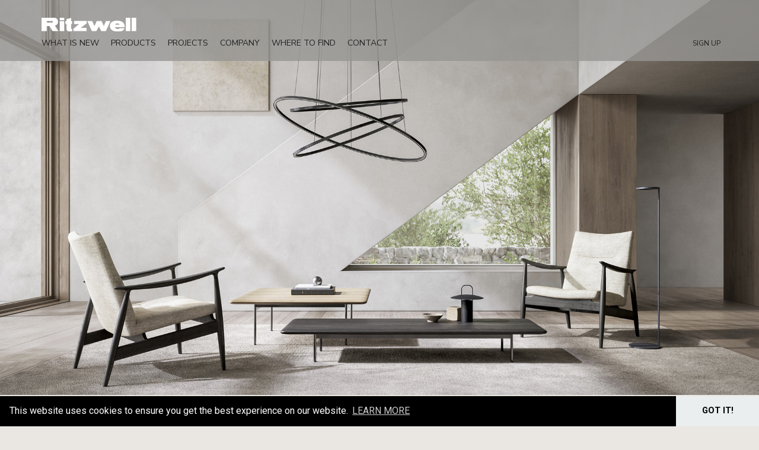

--- FILE ---
content_type: text/html; charset=UTF-8
request_url: https://ritzwell.com/works/works-1730/
body_size: 60925
content:

<!DOCTYPE html>
<html dir="ltr" lang="ja">
<head prefix="og: http://ogp.me/ns# fb: http://ogp.me/ns/fb# article: http://ogp.me/ns/article#">
	<meta charset="utf-8">
	

  	  		<title>廻 KAI ｜WORKS｜ Ritzwell（リッツウェル） </title>
	<style>img:is([sizes="auto" i], [sizes^="auto," i]) { contain-intrinsic-size: 3000px 1500px }</style>
	
		<!-- All in One SEO 4.9.1.1 - aioseo.com -->
	<meta name="description" content="廻 KAIのRitzwell（リッツウェル） 納入事例です。" />
	<meta name="robots" content="max-image-preview:large" />
	<link rel="canonical" href="https://ritzwell.com/works/works-1730/" />
	<meta name="generator" content="All in One SEO (AIOSEO) 4.9.1.1" />
		<meta property="og:locale" content="ja_JP" />
		<meta property="og:site_name" content="Ritzwell（リッツウェル） | 【公式サイト】リッツウェル" />
		<meta property="og:type" content="article" />
		<meta property="og:title" content="廻 KAI ｜WORKS｜ Ritzwell（リッツウェル） " />
		<meta property="og:description" content="廻 KAIのRitzwell（リッツウェル） 納入事例です。" />
		<meta property="og:url" content="https://ritzwell.com/works/works-1730/" />
		<meta property="og:image" content="https://ritzwell.com/wordpress/wp-content/uploads/2022/07/210616_1474.jpg" />
		<meta property="og:image:secure_url" content="https://ritzwell.com/wordpress/wp-content/uploads/2022/07/210616_1474.jpg" />
		<meta property="og:image:width" content="1600" />
		<meta property="og:image:height" content="1067" />
		<meta property="article:published_time" content="2022-05-14T18:38:16+00:00" />
		<meta property="article:modified_time" content="2022-07-13T20:14:02+00:00" />
		<meta property="article:publisher" content="https://www.facebook.com/pg/RITZWELLjp/about/?ref=page_internal" />
		<meta name="twitter:card" content="summary_large_image" />
		<meta name="twitter:title" content="廻 KAI ｜WORKS｜ Ritzwell（リッツウェル） " />
		<meta name="twitter:description" content="廻 KAIのRitzwell（リッツウェル） 納入事例です。" />
		<meta name="twitter:image" content="https://ritzwell.com/wordpress/wp-content/uploads/2022/07/210616_1474.jpg" />
		<script type="application/ld+json" class="aioseo-schema">
			{"@context":"https:\/\/schema.org","@graph":[{"@type":"BreadcrumbList","@id":"https:\/\/ritzwell.com\/works\/works-1730\/#breadcrumblist","itemListElement":[{"@type":"ListItem","@id":"https:\/\/ritzwell.com#listItem","position":1,"name":"\u30db\u30fc\u30e0","item":"https:\/\/ritzwell.com","nextItem":{"@type":"ListItem","@id":"https:\/\/ritzwell.com\/works\/#listItem","name":"\u30ef\u30fc\u30af\u30b9"}},{"@type":"ListItem","@id":"https:\/\/ritzwell.com\/works\/#listItem","position":2,"name":"\u30ef\u30fc\u30af\u30b9","item":"https:\/\/ritzwell.com\/works\/","nextItem":{"@type":"ListItem","@id":"https:\/\/ritzwell.com\/works_cat\/restaurant\/#listItem","name":"Restaurant"},"previousItem":{"@type":"ListItem","@id":"https:\/\/ritzwell.com#listItem","name":"\u30db\u30fc\u30e0"}},{"@type":"ListItem","@id":"https:\/\/ritzwell.com\/works_cat\/restaurant\/#listItem","position":3,"name":"Restaurant","item":"https:\/\/ritzwell.com\/works_cat\/restaurant\/","nextItem":{"@type":"ListItem","@id":"https:\/\/ritzwell.com\/works\/works-1730\/#listItem","name":"\u5efb KAI"},"previousItem":{"@type":"ListItem","@id":"https:\/\/ritzwell.com\/works\/#listItem","name":"\u30ef\u30fc\u30af\u30b9"}},{"@type":"ListItem","@id":"https:\/\/ritzwell.com\/works\/works-1730\/#listItem","position":4,"name":"\u5efb KAI","previousItem":{"@type":"ListItem","@id":"https:\/\/ritzwell.com\/works_cat\/restaurant\/#listItem","name":"Restaurant"}}]},{"@type":"Organization","@id":"https:\/\/ritzwell.com\/#organization","name":"Ritzwell\uff08\u30ea\u30c3\u30c4\u30a6\u30a7\u30eb\uff09","description":"\u3010\u516c\u5f0f\u30b5\u30a4\u30c8\u3011\u30ea\u30c3\u30c4\u30a6\u30a7\u30eb","url":"https:\/\/ritzwell.com\/","sameAs":["https:\/\/www.facebook.com\/pg\/RITZWELLjp\/about\/?ref=page_internal","https:\/\/www.instagram.com\/ritzwell_official\/","https:\/\/www.pinterest.jp\/ritzwell_official\/","https:\/\/www.youtube.com\/channel\/UCus4lsbON8KDws2bzNcpJ0A\/featured"]},{"@type":"WebPage","@id":"https:\/\/ritzwell.com\/works\/works-1730\/#webpage","url":"https:\/\/ritzwell.com\/works\/works-1730\/","name":"\u5efb KAI \uff5cWORKS\uff5c Ritzwell\uff08\u30ea\u30c3\u30c4\u30a6\u30a7\u30eb\uff09","description":"\u5efb KAI\u306eRitzwell\uff08\u30ea\u30c3\u30c4\u30a6\u30a7\u30eb\uff09 \u7d0d\u5165\u4e8b\u4f8b\u3067\u3059\u3002","inLanguage":"ja","isPartOf":{"@id":"https:\/\/ritzwell.com\/#website"},"breadcrumb":{"@id":"https:\/\/ritzwell.com\/works\/works-1730\/#breadcrumblist"},"image":{"@type":"ImageObject","url":"https:\/\/ritzwell.com\/wordpress\/wp-content\/uploads\/2022\/07\/210616_1474.jpg","@id":"https:\/\/ritzwell.com\/works\/works-1730\/#mainImage","width":1600,"height":1067,"caption":"\u5efb KAI"},"primaryImageOfPage":{"@id":"https:\/\/ritzwell.com\/works\/works-1730\/#mainImage"},"datePublished":"2022-05-15T03:38:16+09:00","dateModified":"2022-07-14T05:14:02+09:00"},{"@type":"WebSite","@id":"https:\/\/ritzwell.com\/#website","url":"https:\/\/ritzwell.com\/","name":"Ritzwell\uff08\u30ea\u30c3\u30c4\u30a6\u30a7\u30eb\uff09","description":"\u3010\u516c\u5f0f\u30b5\u30a4\u30c8\u3011\u30ea\u30c3\u30c4\u30a6\u30a7\u30eb","inLanguage":"ja","publisher":{"@id":"https:\/\/ritzwell.com\/#organization"}}]}
		</script>
		<!-- All in One SEO -->

<link rel='dns-prefetch' href='//www.google.com' />
<link rel='dns-prefetch' href='//code.jquery.com' />
<link rel='stylesheet' id='wp-block-library-css' href='https://ritzwell.com/wordpress/wp-includes/css/dist/block-library/style.min.css?ver=6.8.3' type='text/css' media='all' />
<style id='classic-theme-styles-inline-css' type='text/css'>
/*! This file is auto-generated */
.wp-block-button__link{color:#fff;background-color:#32373c;border-radius:9999px;box-shadow:none;text-decoration:none;padding:calc(.667em + 2px) calc(1.333em + 2px);font-size:1.125em}.wp-block-file__button{background:#32373c;color:#fff;text-decoration:none}
</style>
<link rel='stylesheet' id='aioseo/css/src/vue/standalone/blocks/table-of-contents/global.scss-css' href='https://ritzwell.com/wordpress/wp-content/plugins/all-in-one-seo-pack/dist/Lite/assets/css/table-of-contents/global.e90f6d47.css?ver=4.9.1.1' type='text/css' media='all' />
<style id='global-styles-inline-css' type='text/css'>
:root{--wp--preset--aspect-ratio--square: 1;--wp--preset--aspect-ratio--4-3: 4/3;--wp--preset--aspect-ratio--3-4: 3/4;--wp--preset--aspect-ratio--3-2: 3/2;--wp--preset--aspect-ratio--2-3: 2/3;--wp--preset--aspect-ratio--16-9: 16/9;--wp--preset--aspect-ratio--9-16: 9/16;--wp--preset--color--black: #000000;--wp--preset--color--cyan-bluish-gray: #abb8c3;--wp--preset--color--white: #ffffff;--wp--preset--color--pale-pink: #f78da7;--wp--preset--color--vivid-red: #cf2e2e;--wp--preset--color--luminous-vivid-orange: #ff6900;--wp--preset--color--luminous-vivid-amber: #fcb900;--wp--preset--color--light-green-cyan: #7bdcb5;--wp--preset--color--vivid-green-cyan: #00d084;--wp--preset--color--pale-cyan-blue: #8ed1fc;--wp--preset--color--vivid-cyan-blue: #0693e3;--wp--preset--color--vivid-purple: #9b51e0;--wp--preset--color--lightbrown: #ddd8d2;--wp--preset--gradient--vivid-cyan-blue-to-vivid-purple: linear-gradient(135deg,rgba(6,147,227,1) 0%,rgb(155,81,224) 100%);--wp--preset--gradient--light-green-cyan-to-vivid-green-cyan: linear-gradient(135deg,rgb(122,220,180) 0%,rgb(0,208,130) 100%);--wp--preset--gradient--luminous-vivid-amber-to-luminous-vivid-orange: linear-gradient(135deg,rgba(252,185,0,1) 0%,rgba(255,105,0,1) 100%);--wp--preset--gradient--luminous-vivid-orange-to-vivid-red: linear-gradient(135deg,rgba(255,105,0,1) 0%,rgb(207,46,46) 100%);--wp--preset--gradient--very-light-gray-to-cyan-bluish-gray: linear-gradient(135deg,rgb(238,238,238) 0%,rgb(169,184,195) 100%);--wp--preset--gradient--cool-to-warm-spectrum: linear-gradient(135deg,rgb(74,234,220) 0%,rgb(151,120,209) 20%,rgb(207,42,186) 40%,rgb(238,44,130) 60%,rgb(251,105,98) 80%,rgb(254,248,76) 100%);--wp--preset--gradient--blush-light-purple: linear-gradient(135deg,rgb(255,206,236) 0%,rgb(152,150,240) 100%);--wp--preset--gradient--blush-bordeaux: linear-gradient(135deg,rgb(254,205,165) 0%,rgb(254,45,45) 50%,rgb(107,0,62) 100%);--wp--preset--gradient--luminous-dusk: linear-gradient(135deg,rgb(255,203,112) 0%,rgb(199,81,192) 50%,rgb(65,88,208) 100%);--wp--preset--gradient--pale-ocean: linear-gradient(135deg,rgb(255,245,203) 0%,rgb(182,227,212) 50%,rgb(51,167,181) 100%);--wp--preset--gradient--electric-grass: linear-gradient(135deg,rgb(202,248,128) 0%,rgb(113,206,126) 100%);--wp--preset--gradient--midnight: linear-gradient(135deg,rgb(2,3,129) 0%,rgb(40,116,252) 100%);--wp--preset--font-size--small: 13px;--wp--preset--font-size--medium: 20px;--wp--preset--font-size--large: 36px;--wp--preset--font-size--x-large: 42px;--wp--preset--spacing--20: 0.44rem;--wp--preset--spacing--30: 0.67rem;--wp--preset--spacing--40: 1rem;--wp--preset--spacing--50: 1.5rem;--wp--preset--spacing--60: 2.25rem;--wp--preset--spacing--70: 3.38rem;--wp--preset--spacing--80: 5.06rem;--wp--preset--shadow--natural: 6px 6px 9px rgba(0, 0, 0, 0.2);--wp--preset--shadow--deep: 12px 12px 50px rgba(0, 0, 0, 0.4);--wp--preset--shadow--sharp: 6px 6px 0px rgba(0, 0, 0, 0.2);--wp--preset--shadow--outlined: 6px 6px 0px -3px rgba(255, 255, 255, 1), 6px 6px rgba(0, 0, 0, 1);--wp--preset--shadow--crisp: 6px 6px 0px rgba(0, 0, 0, 1);}:where(.is-layout-flex){gap: 0.5em;}:where(.is-layout-grid){gap: 0.5em;}body .is-layout-flex{display: flex;}.is-layout-flex{flex-wrap: wrap;align-items: center;}.is-layout-flex > :is(*, div){margin: 0;}body .is-layout-grid{display: grid;}.is-layout-grid > :is(*, div){margin: 0;}:where(.wp-block-columns.is-layout-flex){gap: 2em;}:where(.wp-block-columns.is-layout-grid){gap: 2em;}:where(.wp-block-post-template.is-layout-flex){gap: 1.25em;}:where(.wp-block-post-template.is-layout-grid){gap: 1.25em;}.has-black-color{color: var(--wp--preset--color--black) !important;}.has-cyan-bluish-gray-color{color: var(--wp--preset--color--cyan-bluish-gray) !important;}.has-white-color{color: var(--wp--preset--color--white) !important;}.has-pale-pink-color{color: var(--wp--preset--color--pale-pink) !important;}.has-vivid-red-color{color: var(--wp--preset--color--vivid-red) !important;}.has-luminous-vivid-orange-color{color: var(--wp--preset--color--luminous-vivid-orange) !important;}.has-luminous-vivid-amber-color{color: var(--wp--preset--color--luminous-vivid-amber) !important;}.has-light-green-cyan-color{color: var(--wp--preset--color--light-green-cyan) !important;}.has-vivid-green-cyan-color{color: var(--wp--preset--color--vivid-green-cyan) !important;}.has-pale-cyan-blue-color{color: var(--wp--preset--color--pale-cyan-blue) !important;}.has-vivid-cyan-blue-color{color: var(--wp--preset--color--vivid-cyan-blue) !important;}.has-vivid-purple-color{color: var(--wp--preset--color--vivid-purple) !important;}.has-black-background-color{background-color: var(--wp--preset--color--black) !important;}.has-cyan-bluish-gray-background-color{background-color: var(--wp--preset--color--cyan-bluish-gray) !important;}.has-white-background-color{background-color: var(--wp--preset--color--white) !important;}.has-pale-pink-background-color{background-color: var(--wp--preset--color--pale-pink) !important;}.has-vivid-red-background-color{background-color: var(--wp--preset--color--vivid-red) !important;}.has-luminous-vivid-orange-background-color{background-color: var(--wp--preset--color--luminous-vivid-orange) !important;}.has-luminous-vivid-amber-background-color{background-color: var(--wp--preset--color--luminous-vivid-amber) !important;}.has-light-green-cyan-background-color{background-color: var(--wp--preset--color--light-green-cyan) !important;}.has-vivid-green-cyan-background-color{background-color: var(--wp--preset--color--vivid-green-cyan) !important;}.has-pale-cyan-blue-background-color{background-color: var(--wp--preset--color--pale-cyan-blue) !important;}.has-vivid-cyan-blue-background-color{background-color: var(--wp--preset--color--vivid-cyan-blue) !important;}.has-vivid-purple-background-color{background-color: var(--wp--preset--color--vivid-purple) !important;}.has-black-border-color{border-color: var(--wp--preset--color--black) !important;}.has-cyan-bluish-gray-border-color{border-color: var(--wp--preset--color--cyan-bluish-gray) !important;}.has-white-border-color{border-color: var(--wp--preset--color--white) !important;}.has-pale-pink-border-color{border-color: var(--wp--preset--color--pale-pink) !important;}.has-vivid-red-border-color{border-color: var(--wp--preset--color--vivid-red) !important;}.has-luminous-vivid-orange-border-color{border-color: var(--wp--preset--color--luminous-vivid-orange) !important;}.has-luminous-vivid-amber-border-color{border-color: var(--wp--preset--color--luminous-vivid-amber) !important;}.has-light-green-cyan-border-color{border-color: var(--wp--preset--color--light-green-cyan) !important;}.has-vivid-green-cyan-border-color{border-color: var(--wp--preset--color--vivid-green-cyan) !important;}.has-pale-cyan-blue-border-color{border-color: var(--wp--preset--color--pale-cyan-blue) !important;}.has-vivid-cyan-blue-border-color{border-color: var(--wp--preset--color--vivid-cyan-blue) !important;}.has-vivid-purple-border-color{border-color: var(--wp--preset--color--vivid-purple) !important;}.has-vivid-cyan-blue-to-vivid-purple-gradient-background{background: var(--wp--preset--gradient--vivid-cyan-blue-to-vivid-purple) !important;}.has-light-green-cyan-to-vivid-green-cyan-gradient-background{background: var(--wp--preset--gradient--light-green-cyan-to-vivid-green-cyan) !important;}.has-luminous-vivid-amber-to-luminous-vivid-orange-gradient-background{background: var(--wp--preset--gradient--luminous-vivid-amber-to-luminous-vivid-orange) !important;}.has-luminous-vivid-orange-to-vivid-red-gradient-background{background: var(--wp--preset--gradient--luminous-vivid-orange-to-vivid-red) !important;}.has-very-light-gray-to-cyan-bluish-gray-gradient-background{background: var(--wp--preset--gradient--very-light-gray-to-cyan-bluish-gray) !important;}.has-cool-to-warm-spectrum-gradient-background{background: var(--wp--preset--gradient--cool-to-warm-spectrum) !important;}.has-blush-light-purple-gradient-background{background: var(--wp--preset--gradient--blush-light-purple) !important;}.has-blush-bordeaux-gradient-background{background: var(--wp--preset--gradient--blush-bordeaux) !important;}.has-luminous-dusk-gradient-background{background: var(--wp--preset--gradient--luminous-dusk) !important;}.has-pale-ocean-gradient-background{background: var(--wp--preset--gradient--pale-ocean) !important;}.has-electric-grass-gradient-background{background: var(--wp--preset--gradient--electric-grass) !important;}.has-midnight-gradient-background{background: var(--wp--preset--gradient--midnight) !important;}.has-small-font-size{font-size: var(--wp--preset--font-size--small) !important;}.has-medium-font-size{font-size: var(--wp--preset--font-size--medium) !important;}.has-large-font-size{font-size: var(--wp--preset--font-size--large) !important;}.has-x-large-font-size{font-size: var(--wp--preset--font-size--x-large) !important;}
:where(.wp-block-post-template.is-layout-flex){gap: 1.25em;}:where(.wp-block-post-template.is-layout-grid){gap: 1.25em;}
:where(.wp-block-columns.is-layout-flex){gap: 2em;}:where(.wp-block-columns.is-layout-grid){gap: 2em;}
:root :where(.wp-block-pullquote){font-size: 1.5em;line-height: 1.6;}
</style>
<link rel='stylesheet' id='dnd-upload-cf7-css' href='https://ritzwell.com/wordpress/wp-content/plugins/drag-and-drop-multiple-file-upload-contact-form-7/assets/css/dnd-upload-cf7.css?ver=1.3.9.2' type='text/css' media='all' />
<link rel='stylesheet' id='contact-form-7-css' href='https://ritzwell.com/wordpress/wp-content/plugins/contact-form-7/includes/css/styles.css?ver=6.1.4' type='text/css' media='all' />
<style id='contact-form-7-inline-css' type='text/css'>
.wpcf7 .wpcf7-recaptcha iframe {margin-bottom: 0;}.wpcf7 .wpcf7-recaptcha[data-align="center"] > div {margin: 0 auto;}.wpcf7 .wpcf7-recaptcha[data-align="right"] > div {margin: 0 0 0 auto;}
</style>
<link rel='stylesheet' id='cookie-notice-front-css' href='https://ritzwell.com/wordpress/wp-content/plugins/cookie-notice/css/front.min.css?ver=2.5.11' type='text/css' media='all' />
<link rel='stylesheet' id='jquery-ui-css-css' href='https://code.jquery.com/ui/1.12.1/themes/base/jquery-ui.css?ver=6.8.3' type='text/css' media='all' />
<link rel='stylesheet' id='cf7cf-style-css' href='https://ritzwell.com/wordpress/wp-content/plugins/cf7-conditional-fields/style.css?ver=2.6.7' type='text/css' media='all' />
<script type="text/javascript" src="https://ritzwell.com/wordpress/wp-includes/js/jquery/jquery.min.js?ver=3.7.1" id="jquery-core-js"></script>
<script type="text/javascript" src="https://ritzwell.com/wordpress/wp-includes/js/jquery/jquery-migrate.min.js?ver=3.4.1" id="jquery-migrate-js"></script>
<script type="text/javascript" id="cookie-notice-front-js-before">
/* <![CDATA[ */
var cnArgs = {"ajaxUrl":"https:\/\/ritzwell.com\/wordpress\/wp-admin\/admin-ajax.php","nonce":"dbdfb3c5c4","hideEffect":"fade","position":"bottom","onScroll":false,"onScrollOffset":100,"onClick":false,"cookieName":"cookie_notice_accepted","cookieTime":2592000,"cookieTimeRejected":2592000,"globalCookie":false,"redirection":false,"cache":false,"revokeCookies":false,"revokeCookiesOpt":"automatic"};
/* ]]> */
</script>
<script type="text/javascript" src="https://ritzwell.com/wordpress/wp-content/plugins/cookie-notice/js/front.min.js?ver=2.5.11" id="cookie-notice-front-js"></script>
<link rel="https://api.w.org/" href="https://ritzwell.com/wp-json/" /><link rel="alternate" title="JSON" type="application/json" href="https://ritzwell.com/wp-json/wp/v2/works/1730" /><link rel='shortlink' href='https://ritzwell.com/?p=1730' />
<link rel="alternate" title="oEmbed (JSON)" type="application/json+oembed" href="https://ritzwell.com/wp-json/oembed/1.0/embed?url=https%3A%2F%2Fritzwell.com%2Fworks%2Fworks-1730%2F" />
<link rel="alternate" title="oEmbed (XML)" type="text/xml+oembed" href="https://ritzwell.com/wp-json/oembed/1.0/embed?url=https%3A%2F%2Fritzwell.com%2Fworks%2Fworks-1730%2F&#038;format=xml" />
  	
	<meta name="viewport" content="width=device-width">
	<meta name="format-detection" content="telephone=no">
	<meta name="p:domain_verify" content="9a680d36152ace0410ac9ddb2bd65727"/>
	<link rel="canonical" href="https://ritzwell.com">

	<link rel="shortcut icon" href="https://ritzwell.com/wordpress/wp-content/themes/ritzwell_20220713/favicon.ico">

		<link type="text/css" rel="stylesheet" href="https://ritzwell.com/wordpress/wp-content/themes/ritzwell_20220713/asset/css/style.css" media="all">
	<link type="text/css" rel="stylesheet" href="https://ritzwell.com/wordpress/wp-content/themes/ritzwell_20220713/asset/css/merge.css" media="all">
		<link rel="stylesheet" href="https://cdn.jsdelivr.net/npm/swiper@11/swiper-bundle.min.css" />
	<link type="text/css" rel="stylesheet" href="https://ritzwell.com/wordpress/wp-content/themes/ritzwell_20220713/asset/css/featherlight.css" media="all">
					<link rel="stylesheet" href="https://cdnjs.cloudflare.com/ajax/libs/jqueryui/1.12.1/themes/overcast/jquery-ui.min.css">
	
	    <link rel="preconnect" href="https://fonts.googleapis.com">
	<link rel="preconnect" href="https://fonts.gstatic.com" crossorigin>
	<link rel="preconnect" href="https://fonts.googleapis.com">
	<link href="https://fonts.googleapis.com/css2?family=Amiri:wght@400;700&family=EB+Garamond:wght@400;500;600;700&family=Roboto+Condensed&display=swap" rel="stylesheet">
	<link href="https://fonts.googleapis.com/css2?family=Roboto:wght@400;700&display=swap" rel="stylesheet">

	<!-- Google Tag Manager -->
	<script>(function(w,d,s,l,i){w[l]=w[l]||[];w[l].push({'gtm.start':
	new Date().getTime(),event:'gtm.js'});var f=d.getElementsByTagName(s)[0],
	j=d.createElement(s),dl=l!='dataLayer'?'&l='+l:'';j.async=true;j.src=
	'https://www.googletagmanager.com/gtm.js?id='+i+dl;f.parentNode.insertBefore(j,f);
	})(window,document,'script','dataLayer','GTM-W6758Z8B');</script>
	<!-- End Google Tag Manager -->

	<!-- Google tag (gtag.js) -->
	<script async src="https://www.googletagmanager.com/gtag/js?id=AW-10818163023"></script>
	<script>
	window.dataLayer = window.dataLayer || [];
	function gtag(){dataLayer.push(arguments);}
	gtag('js', new Date());

	gtag('config', 'AW-10818163023');
	</script>


	
				<!-- それ以外 -->
		<script>
			function browserLanguage() {
				try {
				return (navigator.browserLanguage || navigator.language || navigator.userLanguage).substr(0,2)
				}
				catch(e) {
				return undefined;
				}
			}

			if(browserLanguage().indexOf("ja") != -1) {
			} else {
				location.replace("https://ritzwell.com/en/");
			}
		</script>
	
</head>

<body class="wp-singular works-template-default single single-works postid-1730 wp-theme-ritzwell_20220713 cookies-not-set">
<!-- Google Tag Manager (noscript) -->
<noscript><iframe src="https://www.googletagmanager.com/ns.html?id=GTM-W6758Z8B"
height="0" width="0" style="display:none;visibility:hidden"></iframe></noscript>
<!-- End Google Tag Manager (noscript) -->
<!-- 	<div class="progress" id="progress">
    <img src="https://ritzwell.com/wordpress/wp-content/themes/ritzwell_20220713/asset/img/common/logo.svg" alt="ロゴ">
    <div style="display:none;">
        <?/* 非表示 */?>
        <span class="progress_bar"></span>
        <span class="progress_text">0%</span>
    </div>
</div> -->
	<div id="wrap">
	<header>
		<div id="nav">
	<div class="inner">
		<h1 class="logo"><a href="https://ritzwell.com"><img src="https://ritzwell.com/wordpress/wp-content/themes/ritzwell_20220713/asset/img/common/logo.svg" alt="ロゴ"></a></h1>
		<div class="sp-close visible-xl">
			<span class="line01 line"></span>
			<span class="line02 line"></span>
		</div>
		<div class="inner-content">
			<div class="btn-area">
				<a href="https://ritzwell.com/form/showroom/" class="btn btn01 bg-w">ショールーム予約</a>
				<a href="https://ritzwell.com/form/contact/" class="btn btn01 bg-w">お問合せ</a>
			</div>
			<div class="nav-area">
				<div class="nav-box01 nav-box ani-nav">
					<span class="link-item ff-en icn-arw"><span>WORLD OF Ritzwell</span></span>
					<div class="sub-nav">
						<div class="sub-box">
							<a href="https://ritzwell.com/identity/" class="link-item ff-go"><span>リッツウェルの世界</span></a>
						</div>
						<div class="sub-box">
							<a href="https://ritzwell.com/identity/manufacture/" class="link-item ff-go"><span>リッツウェルのものづくり</span></a>
						</div>
						<div class="sub-box">
							<a href="https://ritzwell.com/identity/history/" class="link-item ff-en"><span>HISTORY</span></a>
						</div>
						<div class="sub-box">
							<a href="https://ritzwell.com/identity/lakeshore-villa/" class="link-item ff-en"><span>LAKESHORE VILLA（VIRTUAL HOME PROJECT）</span></a>
						</div>
						<div class="sub-box">
							<a href="https://ritzwell.com/identity/award/" class="link-item ff-en"><span>AWARDS</span></a>
						</div>
						<div class="sub-box">
							<a href="https://ritzwell.com/identity/milanosalone/" class="link-item ff-en"><span>Salone del Mobile.Milano</span></a>
						</div>
					</div>
				</div>
				<div class="nav-box02 nav-box ani-nav">
					<span class="link-item ff-en icn-arw"><span>PRODUCTS</span></span>
					<div class="sub-nav">
						<div class="sub-box">
							<a href="https://ritzwell.com/product/" class="link-item ff-go"><span>プロダクト一覧</span></a>
						</div>
						<div class="sub-box">
							<a href="https://ritzwell.com/product/category/sofas/" class="link-item ff-go"><span>ソファ</span></a>
							<a href="https://ritzwell.com/product/category/chairs/" class="link-item ff-go"><span>チェア</span></a>
							<a href="https://ritzwell.com/product/category/tables-desks/" class="link-item ff-go"><span>テーブル＆デスク</span></a>
							<a href="https://ritzwell.com/product/category/storages/" class="link-item ff-go"><span>ストレージ</span></a>
							<a href="https://ritzwell.com/product/category/accessories/" class="link-item ff-go"><span>アクセサリー</span></a>
						</div>
						<div class="sub-box">
							<a href="https://ritzwell.com/product/material/" class="link-item ff-go"><span>素材一覧</span></a>
						</div>
					</div>
				</div>
				<div class="nav-box03 nav-box">
					<a href="https://ritzwell.com/works/" class="link-item ff-en"><span>WORKS</span></a>
				</div>
				<div class="nav-box04 nav-box ani-nav">
					<span class="link-item ff-en icn-arw"><span>SUPPORT</span></span>
					<div class="sub-nav">
						<div class="sub-box">
							<a href="https://ritzwell.com/support/" class="link-item ff-go"><span>サポート一覧</span></a>
						</div>
						<div class="sub-box">
							<a href="https://ritzwell.com/support/maintenance/" class="link-item ff-go"><span>メンテナンス方法のご紹介</span></a>
						</div>
						<div class="sub-box">
							<a href="https://ritzwell.com/support/quality/" class="link-item ff-go"><span>品質保証</span></a>
						</div>
						<div class="sub-box">
							<a href="https://ritzwell.com/support/faq/" class="link-item ff-go"><span>よくあるご質問</span></a>
						</div>
					</div>
				</div>
				<div class="nav-box05 nav-box">
					<a href="https://ritzwell.com/shop-showroom/" class="link-item ff-en"><span>SHOP & SHOWROOM</span></a>
				</div>
				<div class="nav-box06 nav-box">
					<a href="https://ritzwell.com/product/catalog/" class="link-item ff-en"><span>CATALOG</span></a>
				</div>
				<div class="nav-box07 nav-box">
					<a href="https://ritzwell.com/owners-club/" class="link-item ff-en"><span>Ritzwell owners club</span></a>
				</div>
			</div>
		</div>
	</div>
	<style>
		.link-item-toggle{
			padding-right: 20px!important;
			background-image: url(https://ritzwell.com/wordpress/wp-content/themes/ritzwell_20220713/asset/img/common/arw_down.svg);
			background-repeat: no-repeat!important;
			background-size: 10px!important;
			background-position: right center!important;
			transition:none!important;
		}
		.link-item-toggle:hover{
			text-decoration: none!important;
			opacity:1!important;
		}
		.link-item-toggle.open{
			background-image: url(https://ritzwell.com/wordpress/wp-content/themes/ritzwell_20220713/asset/img/common/arw_up.svg);
		}
		.link-item-sub {
		max-height: 0;
		overflow: hidden;
		transition: max-height 0.3s ease-out;
		}
		.link-item-sub.open {
			max-height: 1000px; /* 必要に応じて適切な高さを設定する */

		}
		.sp-nav .sub-nav{}
		.sp-nav .sub-nav .sub-box:first-child{
			padding-top:20px;
		}
		.sp-nav .sub-nav .sub-box{
			padding-top:20px;
			display: flex;
			flex-direction: column;
			gap: 20px;
			margin-top: 0;
		}
		.sp-nav .sub-nav .sub-box a{
			font-size: 14px !important;
			margin-top: 0 !important;
		}
	</style>
	<div class="sp-nav visible-xl">
		<div class="lrg ani-nav">
			<span class="jap link-txt ff-robo icn-arw"><span>JAPANESE</span></span>
			<a href="https://www.ritzwell.com/en/" class="eng link-txt ff-robo" target="_blank"><span>ENGLISH</span></a>
		</div>
		<div class="nav-area">
			<a href="https://ritzwell.com" class="link-txt02 ff-en link-item"><span>TOP</span></a><br>
			<a class="link-txt02 ff-en link-item link-item-world link-item-toggle" data-target=".sub-nav-world"><span>WORLD OF Ritzwell</span></a><br>
			<div class="sub-nav sub-nav-world link-item-sub">
				<div class="sub-box">
					<a href="https://ritzwell.com/identity/" class="link-item ff-go"><span>リッツウェルの世界</span></a>
				</div>
				<div class="sub-box">
					<a href="https://ritzwell.com/identity/manufacture/" class="link-item ff-go"><span>リッツウェルのものづくり</span></a>
				</div>
				<div class="sub-box">
					<a href="https://ritzwell.com/identity/history/" class="link-item ff-en"><span>HISTORY</span></a>
				</div>
				<div class="sub-box">
					<a href="https://ritzwell.com/identity/lakeshore-villa/" class="link-item ff-en"><span>LAKESHORE VILLA（VIRTUAL HOME PROJECT）</span></a>
				</div>
				<div class="sub-box">
					<a href="https://ritzwell.com/identity/award/" class="link-item ff-en"><span>AWARDS</span></a>
				</div>
				<div class="sub-box">
					<a href="https://ritzwell.com/identity/milanosalone/" class="link-item ff-en"><span>Salone del Mobile.Milano</span></a>
				</div>
			</div>
			<a class="link-txt02 ff-en link-item link-item-product link-item-toggle" data-target=".sub-nav-product"><span>PRODUCTS</span></a><br>
			<div class="sub-nav sub-nav-product link-item-sub">
				<div class="sub-box">
					<a href="https://ritzwell.com/product/" class="link-item ff-go"><span>プロダクト一覧</span></a>
				</div>
				<div class="sub-box">
					<a href="https://ritzwell.com/product/category/sofas/" class="link-item ff-go"><span>ソファ</span></a>
					<a href="https://ritzwell.com/product/category/chairs/" class="link-item ff-go"><span>チェア</span></a>
					<a href="https://ritzwell.com/product/category/tables-desks/" class="link-item ff-go"><span>テーブル＆デスク</span></a>
					<a href="https://ritzwell.com/product/category/storages/" class="link-item ff-go"><span>ストレージ</span></a>
					<a href="https://ritzwell.com/product/category/accessories/" class="link-item ff-go"><span>アクセサリー</span></a>
				</div>
				<div class="sub-box">
					<a href="https://ritzwell.com/product/material/" class="link-item ff-go"><span>素材一覧</span></a>
				</div>
			</div>
			<a href="https://ritzwell.com/works/" class="link-txt02 ff-en link-item"><span>WORKS</span></a><br>
			<a class="link-txt02 ff-en link-item link-item-support link-item-toggle" data-target=".sub-nav-support"><span>SUPPORT</span></a><br>
			<div class="sub-nav sub-nav-support link-item-sub">
				<div class="sub-box">
					<a href="https://ritzwell.com/support/" class="link-item ff-go"><span>サポート一覧</span></a>
				</div>
				<div class="sub-box">
					<a href="https://ritzwell.com/support/maintenance/" class="link-item ff-go"><span>メンテナンス方法のご紹介</span></a>
				</div>
				<div class="sub-box">
					<a href="https://ritzwell.com/support/quality/" class="link-item ff-go"><span>品質保証</span></a>
				</div>
				<div class="sub-box">
					<a href="https://ritzwell.com/support/faq/" class="link-item ff-go"><span>よくあるご質問</span></a>
				</div>
			</div>
			<a href="https://ritzwell.com/shop-showroom/" class="link-txt02 ff-en link-item"><span>SHOP & SHOWROOM</span></a>
			<a href="https://ritzwell.com/product/catalog/" class="link-txt02 ff-en link-item"><span>CATALOG</span></a>
			<a style="display:block;" href="https://ritzwell.com/owners-club/" class="link-txt02 ff-en link-item"><span>Ritzwell owners club</span></a>
		</div>
		<div class="btn-area">
			<a href="https://ritzwell.com/form/showroom/" class="btn btn01 bg-w">ショールーム予約</a>
			<a href="https://ritzwell.com/form/contact/" class="btn btn01 bg-w">お問合せ</a>
		</div>
		<div class="sns-area">
			<p class="ff-en">Follow Us</p>
			<div class="icn-area">
				<a href="https://www.pinterest.jp/ritzwell_official/" class="icn01 icn" target="_blank">
					<img src="https://ritzwell.com/wordpress/wp-content/themes/ritzwell_20220713/asset/img/common/pin_logo.svg" alt="ピンタレスト | ロゴ">
				</a>
				<a href="https://www.facebook.com/pg/RITZWELLjp/about/?ref=page_internal" class="icn02 icn" target="_blank">
					<img src="https://ritzwell.com/wordpress/wp-content/themes/ritzwell_20220713/asset/img/common/face_logo.svg" alt="フェイスブック | ロゴ">
				</a>
				<a href="https://www.instagram.com/ritzwell_official/" class="icn03 icn" target="_blank">
					<img src="https://ritzwell.com/wordpress/wp-content/themes/ritzwell_20220713/asset/img/common/insta_logo.svg" alt="インスタグラム | ロゴ">
				</a>
				<a href="https://www.youtube.com/channel/UCus4lsbON8KDws2bzNcpJ0A/featured" class="icn04 icn" target="_blank">
					<img src="https://ritzwell.com/wordpress/wp-content/themes/ritzwell_20220713/asset/img/common/youtube_logo.svg" alt="ユーチューブ | ロゴ">
				</a>
			</div>
		</div>
	</div>
</div>

<script>
document.addEventListener('DOMContentLoaded', function() {
  // .link-item-toggleの全てを取得
  const toggles = document.querySelectorAll('.link-item-toggle');

  // 各.toggleにイベントリスナーを追加
  toggles.forEach(toggle => {
    toggle.addEventListener('click', function() {
      // トグルのデータ属性に基づいて対応する.sub-navを取得
      const targetSelector = toggle.getAttribute('data-target');
      const subNav = document.querySelector(targetSelector);

      // サブメニューが存在するかチェック
      if (subNav) {
        // 他の全てのサブメニューを閉じる
        document.querySelectorAll('.link-item-sub.open').forEach(openSubNav => {
          if (openSubNav !== subNav) {
            openSubNav.style.maxHeight = '0px';
            openSubNav.classList.remove('open');
          }
        });

        // 他の全てのトグルの.openクラスを削除する
        document.querySelectorAll('.link-item-toggle.open').forEach(openToggle => {
          if (openToggle !== toggle) {
            openToggle.classList.remove('open');
          }
        });

        // 現在のサブメニューの開閉を切り替え
        toggle.classList.toggle('open');
        subNav.classList.toggle('open');

        // アコーディオンの開閉（CSSでトランジション効果を利用するための高さ調整）
        if (subNav.classList.contains('open')) {
          subNav.style.maxHeight = subNav.scrollHeight + 'px';
        } else {
          subNav.style.maxHeight = '0px';
        }
      }
    });
  });
});

</script>    </header>
<style>
	@media screen and (max-width: 850px){
		:where(.wp-block-columns.is-layout-flex){
			gap:0;
		}
	}
</style>
<main class="page single single-works">
	<article>
		<section class="page-header">
			<div class="inner">
				<p class="txt ff-robo">
                    <span class="mark">Restaurant</span>                    <span class="year"> 2021</span>
                    <span class="hidden-md hash"> / </span><br class="visible-md">
					FUKUOKA , JAPAN                </p>
				<h1 class="ttl ff-en">廻 KAI</h1>
            </div>
		</section>
		<section class="conetnt-section">
			<div class="inner">
				<div class="content-area">
					<!-- 入力フィールド -->
					
<div class="wp-block-image"><figure class="aligncenter size-large"><img decoding="async" src="https://ritzwell.com/wordpress/wp-content/uploads/2022/05/210616_2256-1024x683.jpg" alt="廻 KAI" class="wp-image-1731"/></figure></div>



<div class="wp-block-image"><figure class="aligncenter size-large"><img decoding="async" src="https://ritzwell.com/wordpress/wp-content/uploads/2022/05/210616_2049-1024x683.jpg" alt="廻 KAI" class="wp-image-1732"/></figure></div>



<div class="wp-block-image"><figure class="aligncenter size-large"><img decoding="async" src="https://ritzwell.com/wordpress/wp-content/uploads/2022/05/210616_2052-1024x683.jpg" alt="廻 KAI" class="wp-image-1733"/></figure></div>



<div class="wp-block-image"><figure class="aligncenter size-large"><img decoding="async" src="https://ritzwell.com/wordpress/wp-content/uploads/2022/05/210616_2078-1024x683.jpg" alt="廻 KAI" class="wp-image-1734"/></figure></div>



<div class="wp-block-image"><figure class="aligncenter size-large"><img decoding="async" src="https://ritzwell.com/wordpress/wp-content/uploads/2022/05/210616_2113-1024x683.jpg" alt="廻 KAI" class="wp-image-1735"/></figure></div>



<div class="wp-block-image"><figure class="aligncenter size-large"><img decoding="async" src="https://ritzwell.com/wordpress/wp-content/uploads/2022/05/210616_2152-1024x683.jpg" alt="廻 KAI" class="wp-image-1736"/></figure></div>
                	<!-- ここまで -->
				</div>
				<div class="credit-area">
					<h2 class="ttl">Credit</h2>
					<p class="txt">
						Project： 廻 KAI PROJECT<br />
Architect： 株式会社ritaya design / 三月設計 / mission Inc. / 165<br />
Design: 株式会社ritaya design / 三月設計 / mission Inc. / 165<br />
Photography: 勝村写真事務所<br />
Funiture,Textile Cordinate：株式会社ritaya design / mission Inc. / 165<br />
Object: タナカイシンデザインオフィス					</p>
				</div>
				<div class="btn-area">
					<a href="../" class="btn btn01">一覧へ戻る</a>
				</div>
			</div>
		</section>
		<section class="item-section">
			<div class="inner">
				<h2 class="ttl ff-robo"><span class="line">COORDINATE <br class="visible-md">PRODUCT</span></h2>
				<div class="item-area">
											<a href="https://ritzwell.com/product/claude/" class="item">
							<span class="pict">
								<img width="900" height="900" src="https://ritzwell.com/wordpress/wp-content/uploads/2024/04/01_chair-CLAUDE-03.jpg" class="attachment-post-thumbnail size-post-thumbnail wp-post-image" alt="" decoding="async" fetchpriority="high" srcset="https://ritzwell.com/wordpress/wp-content/uploads/2024/04/01_chair-CLAUDE-03.jpg 900w, https://ritzwell.com/wordpress/wp-content/uploads/2024/04/01_chair-CLAUDE-03-800x800.jpg 800w, https://ritzwell.com/wordpress/wp-content/uploads/2024/04/01_chair-CLAUDE-03-200x200.jpg 200w, https://ritzwell.com/wordpress/wp-content/uploads/2024/04/01_chair-CLAUDE-03-768x768.jpg 768w" sizes="(max-width: 900px) 100vw, 900px" />							</span>
							<span class="text">
								<span class="cate ff-robo">Chairs / Armchairs</span>								<span class="name-en ff-robo">CLAUDE</span>
								<span class="name-jp ff-go">クロード</span>
							</span>
						</a>
											<a href="https://ritzwell.com/product/blava-2/" class="item">
							<span class="pict">
								<img width="900" height="900" src="https://ritzwell.com/wordpress/wp-content/uploads/2024/04/01_chair-BLAVA-03.jpg" class="attachment-post-thumbnail size-post-thumbnail wp-post-image" alt="" decoding="async" srcset="https://ritzwell.com/wordpress/wp-content/uploads/2024/04/01_chair-BLAVA-03.jpg 900w, https://ritzwell.com/wordpress/wp-content/uploads/2024/04/01_chair-BLAVA-03-800x800.jpg 800w, https://ritzwell.com/wordpress/wp-content/uploads/2024/04/01_chair-BLAVA-03-200x200.jpg 200w, https://ritzwell.com/wordpress/wp-content/uploads/2024/04/01_chair-BLAVA-03-768x768.jpg 768w" sizes="(max-width: 900px) 100vw, 900px" />							</span>
							<span class="text">
								<span class="cate ff-robo">Easy Chairs</span>								<span class="name-en ff-robo">BLAVA</span>
								<span class="name-jp ff-go">ブラヴァ</span>
							</span>
						</a>
											<a href="https://ritzwell.com/product/mo-table/" class="item">
							<span class="pict">
								<img width="900" height="900" src="https://ritzwell.com/wordpress/wp-content/uploads/2024/04/01_table-MO-TABLE-02_080.jpg" class="attachment-post-thumbnail size-post-thumbnail wp-post-image" alt="" decoding="async" srcset="https://ritzwell.com/wordpress/wp-content/uploads/2024/04/01_table-MO-TABLE-02_080.jpg 900w, https://ritzwell.com/wordpress/wp-content/uploads/2024/04/01_table-MO-TABLE-02_080-800x800.jpg 800w, https://ritzwell.com/wordpress/wp-content/uploads/2024/04/01_table-MO-TABLE-02_080-200x200.jpg 200w, https://ritzwell.com/wordpress/wp-content/uploads/2024/04/01_table-MO-TABLE-02_080-768x768.jpg 768w" sizes="(max-width: 900px) 100vw, 900px" />							</span>
							<span class="text">
								<span class="cate ff-robo">Living Tables</span>								<span class="name-en ff-robo">MO TABLE</span>
								<span class="name-jp ff-go">MO テーブル</span>
							</span>
						</a>
											<a href="https://ritzwell.com/product/rivage-4/" class="item">
							<span class="pict">
								<img width="900" height="900" src="https://ritzwell.com/wordpress/wp-content/uploads/2024/04/01_chair-RIVAGE-08.jpg" class="attachment-post-thumbnail size-post-thumbnail wp-post-image" alt="" decoding="async" srcset="https://ritzwell.com/wordpress/wp-content/uploads/2024/04/01_chair-RIVAGE-08.jpg 900w, https://ritzwell.com/wordpress/wp-content/uploads/2024/04/01_chair-RIVAGE-08-800x800.jpg 800w, https://ritzwell.com/wordpress/wp-content/uploads/2024/04/01_chair-RIVAGE-08-200x200.jpg 200w, https://ritzwell.com/wordpress/wp-content/uploads/2024/04/01_chair-RIVAGE-08-768x768.jpg 768w" sizes="(max-width: 900px) 100vw, 900px" />							</span>
							<span class="text">
								<span class="cate ff-robo">Lounge Chairs</span>								<span class="name-en ff-robo">RIVAGE</span>
								<span class="name-jp ff-go">リヴァージュ</span>
							</span>
						</a>
											<a href="https://ritzwell.com/product/ibiza-forte-2/" class="item">
							<span class="pict">
								<img width="900" height="900" src="https://ritzwell.com/wordpress/wp-content/uploads/2024/04/01_table-IBISA-FORTE-02.jpg" class="attachment-post-thumbnail size-post-thumbnail wp-post-image" alt="" decoding="async" srcset="https://ritzwell.com/wordpress/wp-content/uploads/2024/04/01_table-IBISA-FORTE-02.jpg 900w, https://ritzwell.com/wordpress/wp-content/uploads/2024/04/01_table-IBISA-FORTE-02-800x800.jpg 800w, https://ritzwell.com/wordpress/wp-content/uploads/2024/04/01_table-IBISA-FORTE-02-200x200.jpg 200w, https://ritzwell.com/wordpress/wp-content/uploads/2024/04/01_table-IBISA-FORTE-02-768x768.jpg 768w" sizes="(max-width: 900px) 100vw, 900px" />							</span>
							<span class="text">
								<span class="cate ff-robo">Living Tables</span>								<span class="name-en ff-robo">IBIZA FORTE</span>
								<span class="name-jp ff-go">イビサフォルテ</span>
							</span>
						</a>
									</div>
			</div>
		</section>
		<section class="footerNav-section">
            <div class="inner">
                                <div class="item-area">
                    <div class="page-nav prev">
                                                    <a class="prevPost" href="https://ritzwell.com/works/works-1715/">
                                <span class="txt ff-robo">
                                    <img class="icn" src="https://ritzwell.com/wordpress/wp-content/themes/ritzwell_20220713/asset/img/common/icn_prev.svg" alt="←">
                                    <span>BACK</span>
                                </span>
                                <span class="content">
									<span class="pict hidden-md">
										<img class="" src="https://ritzwell.com/wordpress/wp-content/uploads/2022/06/20210302-3J4A6654.jpg" alt=" | メイン画像">
									</span>
									<span class="txt ff-robo">
                        			    <span class="mark">Residence</span>                        			    <span class="year"> 2021</span>
										<span class="">FUKUOKA , JAPAN</span>
                        			</span>
                                    <span class="text">
                                        ザ・パークハウス福岡タワーズ 共用部エリア                                    </span>
                                </span>
                            </a>
                                            </div>
                    <div class="page-nav next">
                                                    <a  class="nextPost" href="https://ritzwell.com/works/ae-residence/">
                                <span class="txt ff-robo">
                                    <span>NEXT</span>
                                    <img class="icn" src="https://ritzwell.com/wordpress/wp-content/themes/ritzwell_20220713/asset/img/common/icn_next.svg" alt="→">
                                </span>
                                <span class="content">
									<span class="pict hidden-md">
										<img class="" src="https://ritzwell.com/wordpress/wp-content/uploads/2022/06/WEI5557-004.jpg" alt=" | メイン画像">
									</span>
									<span class="txt ff-robo">
                        			    <span class="mark">Residence</span>                        			    <span class="year"> 2021</span>
                        			    <span class=""> / </span>
										<span class="">TAIPEI , TAIWAN</span>
                        			</span>
                                    <span class="text">
                                        AE Residence                                    </span>
                                </span>
                            </a>
                                            </div>
                </div>
            </div>
        </section>
	</article>
    <div id="breadcrumb">
		<section class="breadcrumb-block">
			<div class="inner">
				<ol itemscope itemtype="http://schema.org/BreadcrumbList">
					<li itemprop="itemListElement" itemscope itemtype="http://schema.org/ListItem">
						<a itemtype="http://schema.org/Thing" itemprop="item" href="https://ritzwell.com">
							<span itemprop="name">
								TOP
							</span>
						</a>
						<meta itemprop="position" content="1" />
					</li>
					<li itemprop="itemListElement" itemscope itemtype="http://schema.org/ListItem">
						<a itemtype="http://schema.org/Thing" itemprop="item" href="../">
							<span itemprop="name">
								WORKS
							</span>
						</a>
						<meta itemprop="position" content="2" />
					</li>
					<li itemprop="itemListElement" itemscope itemtype="http://schema.org/ListItem">
						<a itemtype="http://schema.org/Thing" itemprop="item">
							<span itemprop="name">
								廻 KAI							</span>
						</a>
						<meta itemprop="position" content="3" />
					</li>						
				</ol>
			</div>
		</section>
	</div>
</main>
        <footer class="bg-black">
		<section class="inner-main">
			<a href="https://ritzwell.com"><h1 class="logo hidden-xs"><img src="https://ritzwell.com/wordpress/wp-content/themes/ritzwell_20220713/asset/img/common/logo_w.svg" alt="ロゴ"></h1></a>
    			<div class="link-area">
				<div class="link-box">
					<a href="https://ritzwell.com/identity/" class="link-txt02 ff-go">リッツウェルの世界</a><br class="hidden-sm">
					<span class="visible-sm"> / </span>
					<a href="https://ritzwell.com/product/" class="link-txt02 ff-go">製品</a>
					<br class="">
					<a href="https://ritzwell.com/works/" class="link-txt02 ff-go">納入事例</a><br class="hidden-sm">
					<span class="visible-sm"> / </span>
					<a href="https://ritzwell.com/support/" class="link-txt02 ff-go">サポート</a>
					<br class="">
					<a href="https://ritzwell.com/shop-showroom/" class="link-txt02 ff-go">店舗・ショールーム</a><br class="hidden-sm">
					<span class="visible-sm"> / </span>
					<a href="https://ritzwell.com/news/" class="link-txt02 ff-go">お知らせ</a>
					<br class="">
									</div>
				<div class="link-box">
					<a href="https://ritzwell.com/factory/" class="link-txt02 ff-go">糸島シーサイドファクトリー</a><br class="hidden-sm">
					<span class="visible-sm"> / </span>
					<a href="https://ritzwell.com/company/" class="link-txt02 ff-go">会社概要</a>
					<br class="">
					<a href="https://ritzwell.com/recruitment/" class="link-txt02 ff-go">採用情報</a><br class="hidden-sm">
					<span class="visible-sm"> / </span>
					<a href="https://ritzwell.com/form/showroom/" class="link-txt02 ff-go">ショールーム予約</a>
					<br class="">
					<a href="https://ritzwell.com/form/contact/" class="link-txt02 ff-go">お問合せ</a><br class="hidden-sm">
					<span class="visible-sm"> / </span>
					<a href="https://ritzwell.com/privacy/" class="link-txt02 ff-go">プライバシーポリシー</a>
					<br class="">
					<a href="https://ritzwell.com/business/" class="link-txt02 ff-go">法人のお客様</a>
				</div>
			</div>
			<div class="sns-area">
				<div class="icn-box">
					<div class="icn01 icn">
						<span class="ff-en">Follow Us</span>
					</div>
					<a href="https://www.pinterest.jp/ritzwell_official/" class="icn02 icn" target="_blank">
                                                    <img src="https://ritzwell.com/wordpress/wp-content/themes/ritzwell_20220713/asset/img/common/pin_logo_02.svg" alt="ピンタレスト | ロゴ">
                        					</a>
					<a href="https://www.facebook.com/pg/RITZWELLjp/about/?ref=page_internal" class="icn03 icn" target="_blank">
                                                    <img src="https://ritzwell.com/wordpress/wp-content/themes/ritzwell_20220713/asset/img/common/face_logo_02.svg" alt="フェイスブック | ロゴ">
                        					</a>
					<a href="https://www.instagram.com/ritzwell_official/" class="icn04 icn" target="_blank">
                                                    <img src="https://ritzwell.com/wordpress/wp-content/themes/ritzwell_20220713/asset/img/common/insta_logo_02.svg" alt="インスタグラム | ロゴ">
                        					</a>
					<a href="https://www.youtube.com/channel/UCus4lsbON8KDws2bzNcpJ0A/featured" class="icn05 icn" target="_blank">
                                                    <img src="https://ritzwell.com/wordpress/wp-content/themes/ritzwell_20220713/asset/img/common/youtube_logo_02.svg" alt="ユーチューブ | ロゴ">
                        					</a>
				</div>
				<a href="https://forms.gle/5na1EVvJ4jXgkfbA8" class="btn btn02" target="_blank">ニュースレター登録</a>
				<a href="https://ritzwell.official.ec/" class="btn btn02" target="_blank">
					<img src="https://ritzwell.com/wordpress/wp-content/themes/ritzwell_20220713/asset/img/common/online_icn_02.png" alt="ONLINE SHOP | ロゴ" class="btn-icn">
					ONLINE SHOP
				</a>
			</div>
		</section>
		<section class="inner-footer">
			<small class="ff-en">&copy; Ritswell ALL Rights Reserved. Powered</small>
		</section>
    </footer>
</div><!-- /#wrap -->

	<!-- jQuery -->
	<script src="https://ritzwell.com/wordpress/wp-content/themes/ritzwell_20220713/asset/js/jquery-3.2.1.min.js"></script>
	<!-- framework js -->
	<!-- plugin js -->
	<script src="//cdn.jsdelivr.net/npm/gsap@3.7.0/dist/gsap.min.js"></script>
	<script src="//cdn.jsdelivr.net/npm/gsap@3.7.0/dist/ScrollTrigger.min.js"></script>
	<script src="https://ritzwell.com/wordpress/wp-content/themes/ritzwell_20220713/asset/js/jquery.heightLine.js"></script>
	<script src="https://ritzwell.com/wordpress/wp-content/themes/ritzwell_20220713/asset/js/ie.js"></script>
	<script src="https://ritzwell.com/wordpress/wp-content/themes/ritzwell_20220713/asset/js/viewport-fix.js"></script>
	<!-- <script src="https://unpkg.com/swiper@7/swiper-bundle.min.js"></script> -->
	<script src="https://cdn.jsdelivr.net/npm/swiper@11/swiper-bundle.min.js"></script>
	<script src="https://ritzwell.com/wordpress/wp-content/themes/ritzwell_20220713/asset/js/jquery.smoothScroll.js"></script>
	<!-- theme js -->
	<script src="https://ritzwell.com/wordpress/wp-content/themes/ritzwell_20220713/asset/js/theme.js"></script>
	
	
					<script src="https://ritzwell.com/wordpress/wp-content/themes/ritzwell_20220713/asset/js/featherlight.js"></script>
		<script src="https://ritzwell.com/wordpress/wp-content/themes/ritzwell_20220713/asset/js/featherlight.gallery.js"></script>
		<script src="https://ritzwell.com/wordpress/wp-content/themes/ritzwell_20220713/asset/js/masonry.pkgd.min.js"></script>
		<!-- <script src="https://unpkg.com/imagesloaded@4/imagesloaded.pkgd.min.js"></script> -->
		<script src="https://cdnjs.cloudflare.com/ajax/libs/jquery.imagesloaded/4.1.4/imagesloaded.pkgd.min.js"></script>
		<script src="//ajax.googleapis.com/ajax/libs/jqueryui/1.12.1/jquery-ui.min.js"></script>
		<script src="//ajax.googleapis.com/ajax/libs/jqueryui/1/i18n/jquery.ui.datepicker-ja.min.js"></script>
		<script src="https://ajaxzip3.github.io/ajaxzip3.js"></script>
				<script src="https://ritzwell.com/wordpress/wp-content/themes/ritzwell_20220713/asset/js/slide_page.js"></script>
		<!-- <script src="https://unpkg.com/imagesloaded@4/imagesloaded.pkgd.min.js"></script> -->
	<script src="https://cdnjs.cloudflare.com/ajax/libs/jquery.imagesloaded/4.1.4/imagesloaded.pkgd.min.js"></script>
	<script src="https://ritzwell.com/wordpress/wp-content/themes/ritzwell_20220713/asset/js/loading.js"></script>
	  		<script type="speculationrules">
{"prefetch":[{"source":"document","where":{"and":[{"href_matches":"\/*"},{"not":{"href_matches":["\/wordpress\/wp-*.php","\/wordpress\/wp-admin\/*","\/wordpress\/wp-content\/uploads\/*","\/wordpress\/wp-content\/*","\/wordpress\/wp-content\/plugins\/*","\/wordpress\/wp-content\/themes\/ritzwell_20220713\/*","\/*\\?(.+)"]}},{"not":{"selector_matches":"a[rel~=\"nofollow\"]"}},{"not":{"selector_matches":".no-prefetch, .no-prefetch a"}}]},"eagerness":"conservative"}]}
</script>
		<script type="text/javascript">
			function dnd_cf7_generateUUIDv4() {
				const bytes = new Uint8Array(16);
				crypto.getRandomValues(bytes);
				bytes[6] = (bytes[6] & 0x0f) | 0x40; // version 4
				bytes[8] = (bytes[8] & 0x3f) | 0x80; // variant 10
				const hex = Array.from(bytes, b => b.toString(16).padStart(2, "0")).join("");
				return hex.replace(/^(.{8})(.{4})(.{4})(.{4})(.{12})$/, "$1-$2-$3-$4-$5");
			}

			document.addEventListener("DOMContentLoaded", function() {
				if ( ! document.cookie.includes("wpcf7_guest_user_id")) {
					document.cookie = "wpcf7_guest_user_id=" + dnd_cf7_generateUUIDv4() + "; path=/; max-age=" + (12 * 3600) + "; samesite=Lax";
				}
			});
		</script>
		<script type="text/javascript" id="vk-ltc-js-js-extra">
/* <![CDATA[ */
var vkLtc = {"ajaxurl":"https:\/\/ritzwell.com\/wordpress\/wp-admin\/admin-ajax.php"};
/* ]]> */
</script>
<script type="text/javascript" src="https://ritzwell.com/wordpress/wp-content/plugins/vk-link-target-controller/js/script.min.js?ver=1.7.9.0" id="vk-ltc-js-js"></script>
<script type="module"  src="https://ritzwell.com/wordpress/wp-content/plugins/all-in-one-seo-pack/dist/Lite/assets/table-of-contents.95d0dfce.js?ver=4.9.1.1" id="aioseo/js/src/vue/standalone/blocks/table-of-contents/frontend.js-js"></script>
<script type="text/javascript" src="https://ritzwell.com/wordpress/wp-includes/js/dist/hooks.min.js?ver=4d63a3d491d11ffd8ac6" id="wp-hooks-js"></script>
<script type="text/javascript" src="https://ritzwell.com/wordpress/wp-includes/js/dist/i18n.min.js?ver=5e580eb46a90c2b997e6" id="wp-i18n-js"></script>
<script type="text/javascript" id="wp-i18n-js-after">
/* <![CDATA[ */
wp.i18n.setLocaleData( { 'text direction\u0004ltr': [ 'ltr' ] } );
/* ]]> */
</script>
<script type="text/javascript" src="https://ritzwell.com/wordpress/wp-content/plugins/contact-form-7/includes/swv/js/index.js?ver=6.1.4" id="swv-js"></script>
<script type="text/javascript" id="contact-form-7-js-translations">
/* <![CDATA[ */
( function( domain, translations ) {
	var localeData = translations.locale_data[ domain ] || translations.locale_data.messages;
	localeData[""].domain = domain;
	wp.i18n.setLocaleData( localeData, domain );
} )( "contact-form-7", {"translation-revision-date":"2025-11-30 08:12:23+0000","generator":"GlotPress\/4.0.3","domain":"messages","locale_data":{"messages":{"":{"domain":"messages","plural-forms":"nplurals=1; plural=0;","lang":"ja_JP"},"This contact form is placed in the wrong place.":["\u3053\u306e\u30b3\u30f3\u30bf\u30af\u30c8\u30d5\u30a9\u30fc\u30e0\u306f\u9593\u9055\u3063\u305f\u4f4d\u7f6e\u306b\u7f6e\u304b\u308c\u3066\u3044\u307e\u3059\u3002"],"Error:":["\u30a8\u30e9\u30fc:"]}},"comment":{"reference":"includes\/js\/index.js"}} );
/* ]]> */
</script>
<script type="text/javascript" id="contact-form-7-js-before">
/* <![CDATA[ */
var wpcf7 = {
    "api": {
        "root": "https:\/\/ritzwell.com\/wp-json\/",
        "namespace": "contact-form-7\/v1"
    }
};
/* ]]> */
</script>
<script type="text/javascript" src="https://ritzwell.com/wordpress/wp-content/plugins/contact-form-7/includes/js/index.js?ver=6.1.4" id="contact-form-7-js"></script>
<script type="text/javascript" id="codedropz-uploader-js-extra">
/* <![CDATA[ */
var dnd_cf7_uploader = {"ajax_url":"https:\/\/ritzwell.com\/wordpress\/wp-admin\/admin-ajax.php","ajax_nonce":"ed30e246a8","drag_n_drop_upload":{"tag":"h3","text":"\u3053\u3053\u306b\u30d5\u30a1\u30a4\u30eb\u3092\u30c9\u30e9\u30c3\u30b0 & \u30c9\u30ed\u30c3\u30d7","or_separator":"\u307e\u305f\u306f","browse":"\u30d5\u30a1\u30a4\u30eb\u306e\u53c2\u7167","server_max_error":"\u30a2\u30c3\u30d7\u30ed\u30fc\u30c9\u3055\u308c\u305f\u30d5\u30a1\u30a4\u30eb\u304c\u30b5\u30fc\u30d0\u306e\u30a2\u30c3\u30d7\u30ed\u30fc\u30c9\u30b5\u30a4\u30ba\u306e\u4e0a\u9650\u3092\u8d85\u3048\u3066\u3044\u307e\u3059\u3002","large_file":"\u30a2\u30c3\u30d7\u30ed\u30fc\u30c9\u3055\u308c\u305f\u30d5\u30a1\u30a4\u30eb\u304c\u5927\u304d\u3059\u304e\u307e\u3059\u3002","inavalid_type":"\u30a2\u30c3\u30d7\u30ed\u30fc\u30c9\u3055\u308c\u305f\u30d5\u30a1\u30a4\u30eb\u304c\u8a31\u53ef\u3055\u308c\u305f\u30d5\u30a1\u30a4\u30eb\u5f62\u5f0f\u3067\u306f\u3042\u308a\u307e\u305b\u3093\u3002","max_file_limit":"\u6ce8 : \u4e00\u90e8\u306e\u30d5\u30a1\u30a4\u30eb\u306f\u30a2\u30c3\u30d7\u30ed\u30fc\u30c9\u3055\u308c\u3066\u3044\u307e\u305b\u3093 ( \u30d5\u30a1\u30a4\u30eb\u306e\u4e0a\u9650\u6570\u306f %count% \u4ef6\u307e\u3067 )","required":"\u3053\u306e\u30d5\u30a3\u30fc\u30eb\u30c9\u306f\u5fc5\u9808\u3067\u3059\u3002","delete":{"text":"\u524a\u9664\u4e2d","title":"\u524a\u9664"}},"dnd_text_counter":"\/","disable_btn":""};
/* ]]> */
</script>
<script type="text/javascript" src="https://ritzwell.com/wordpress/wp-content/plugins/drag-and-drop-multiple-file-upload-contact-form-7/assets/js/codedropz-uploader-min.js?ver=1.3.9.2" id="codedropz-uploader-js"></script>
<script type="text/javascript" id="google-invisible-recaptcha-js-before">
/* <![CDATA[ */
var renderInvisibleReCaptcha = function() {

    for (var i = 0; i < document.forms.length; ++i) {
        var form = document.forms[i];
        var holder = form.querySelector('.inv-recaptcha-holder');

        if (null === holder) continue;
		holder.innerHTML = '';

         (function(frm){
			var cf7SubmitElm = frm.querySelector('.wpcf7-submit');
            var holderId = grecaptcha.render(holder,{
                'sitekey': '', 'size': 'invisible', 'badge' : 'bottomright',
                'callback' : function (recaptchaToken) {
					if((null !== cf7SubmitElm) && (typeof jQuery != 'undefined')){jQuery(frm).submit();grecaptcha.reset(holderId);return;}
					 HTMLFormElement.prototype.submit.call(frm);
                },
                'expired-callback' : function(){grecaptcha.reset(holderId);}
            });

			if(null !== cf7SubmitElm && (typeof jQuery != 'undefined') ){
				jQuery(cf7SubmitElm).off('click').on('click', function(clickEvt){
					clickEvt.preventDefault();
					grecaptcha.execute(holderId);
				});
			}
			else
			{
				frm.onsubmit = function (evt){evt.preventDefault();grecaptcha.execute(holderId);};
			}


        })(form);
    }
};
/* ]]> */
</script>
<script type="text/javascript" async defer src="https://www.google.com/recaptcha/api.js?onload=renderInvisibleReCaptcha&amp;render=explicit" id="google-invisible-recaptcha-js"></script>
<script type="text/javascript" id="wpcf7cf-scripts-js-extra">
/* <![CDATA[ */
var wpcf7cf_global_settings = {"ajaxurl":"https:\/\/ritzwell.com\/wordpress\/wp-admin\/admin-ajax.php"};
/* ]]> */
</script>
<script type="text/javascript" src="https://ritzwell.com/wordpress/wp-content/plugins/cf7-conditional-fields/js/scripts.js?ver=2.6.7" id="wpcf7cf-scripts-js"></script>

		<!-- Cookie Notice plugin v2.5.11 by Hu-manity.co https://hu-manity.co/ -->
		<div id="cookie-notice" role="dialog" class="cookie-notice-hidden cookie-revoke-hidden cn-position-bottom" aria-label="Cookie Notice" style="background-color: rgba(50,50,58,1);"><div class="cookie-notice-container" style="color: #fff"><span id="cn-notice-text" class="cn-text-container">よりよいエクスペリエンスを提供するため、当ウェブサイトでは Cookie を使用しています。引き続き閲覧する場合、Cookie の使用を承諾したものとみなされます。</span><span id="cn-notice-buttons" class="cn-buttons-container"><button id="cn-accept-cookie" data-cookie-set="accept" class="cn-set-cookie cn-button" aria-label="OK" style="background-color: #00a99d">OK</button></span><button type="button" id="cn-close-notice" data-cookie-set="accept" class="cn-close-icon" aria-label="いいえ"></button></div>
			
		</div>
		<!-- / Cookie Notice plugin -->	
</body>
</html>


--- FILE ---
content_type: text/html; charset=UTF-8
request_url: https://ritzwell.com/en/
body_size: 16169
content:
<!DOCTYPE HTML>
<html lang="en">
<head>
<!--<script src='https://www.google.com/recaptcha/api.js' async defer></script>-->
<script src="https://www.google.com/recaptcha/api.js?onload=CaptchaCallback&render=explicit" async defer></script>

<meta name="google-site-verification" content="google-site-verification=1OF0MCXxlnQyV1XvbmrqpHHuAIVDAhumFDL318ZIL0A">
<script src="https://ajax.googleapis.com/ajax/libs/jquery/1.12.4/jquery.min.js"></script>




<meta charset="utf-8" />
<meta http-equiv="X-UA-Compatible" content="IE=edge">
<meta name="viewport" content="width=device-width, initial-scale=1">
<!-- The above 3 meta tags *must* come first in the head; any other head content must come *after* these tags

<link href="https://fonts.googleapis.com/css?family=Montserrat:400,700" rel="stylesheet">
<link href="https://fonts.googleapis.com/css?family=Catamaran:400,600,800" rel="stylesheet">

 -->

<meta name="keywords" content="Ritzwell design, Ritzwell furniture, Japanese design, Japanese furniture, Oriental design" />
<meta name="description" content="Ritzwell Japanese authentic design furniture with advanced industrial technology with superlative craftsmanship" />

<link href="https://fonts.googleapis.com/css?family=Roboto:300,400,700" rel="stylesheet">
<link href="https://fonts.googleapis.com/css?family=Nunito+Sans" rel="stylesheet">

    <!-- Bootstrap -->
<link rel="stylesheet" href="https://maxcdn.bootstrapcdn.com/bootstrap/3.3.7/css/bootstrap.min.css" integrity="sha384-BVYiiSIFeK1dGmJRAkycuHAHRg32OmUcww7on3RYdg4Va+PmSTsz/K68vbdEjh4u" crossorigin="anonymous">

 <link rel="stylesheet" type="text/css" href="/en/custom2.css">

<link rel="shortcut icon" href="/favicon.ico" type="image/png" />
<link rel="apple-touch-icon" href="/favicon.ico" />
<link rel="icon" href="/favicon.ico" />

<script>
  (function(i,s,o,g,r,a,m){i['GoogleAnalyticsObject']=r;i[r]=i[r]||function(){
  (i[r].q=i[r].q||[]).push(arguments)},i[r].l=1*new Date();a=s.createElement(o),
  m=s.getElementsByTagName(o)[0];a.async=1;a.src=g;m.parentNode.insertBefore(a,m)
  })(window,document,'script','https://www.google-analytics.com/analytics.js','ga');

  ga('create', 'UA-98723158-1', 'auto');
  ga('create', 'UA-22340022-1', 'auto', {'name': 'newTracker'});  // New tracker.


  ga('send', 'pageview');
  ga('newTracker.send', 'pageview'); // Send page view for new tracker.
</script>
<!-- google new-->
<!-- Google tag (gtag.js) -->
<script async src="https://www.googletagmanager.com/gtag/js?id=G-2CRWR3Y81S"></script>
<script>
  window.dataLayer = window.dataLayer || [];
  function gtag(){dataLayer.push(arguments);}
  gtag('js', new Date());

  gtag('config', 'G-2CRWR3Y81S');
</script>






<script type='text/javascript' src='https://platform-api.sharethis.com/js/sharethis.js#property=6131f139ee93c8001206f373&product=inline-share-buttons' async='async'></script>








<title>Ritzwell</title>
<style>
.carousel-fade .carousel-inner .item {
	-webkit-transition-property: opacity;
	transition-property: opacity;
}
.carousel-fade .carousel-inner .item, .carousel-fade .carousel-inner .active.left, .carousel-fade .carousel-inner .active.right {
	opacity: 0;
}
.carousel-fade .carousel-inner .active, .carousel-fade .carousel-inner .next.left, .carousel-fade .carousel-inner .prev.right {
	opacity: 1;
}
.carousel-fade .carousel-inner .next, .carousel-fade .carousel-inner .prev, .carousel-fade .carousel-inner .active.left, .carousel-fade .carousel-inner .active.right {
	left: 0;
	-webkit-transform: translate3d(0, 0, 0);
	transform: translate3d(0, 0, 0);
}
.carousel-fade .carousel-control {
	z-index: 2;
}
.carousel-fade {
	margin-bottom: 3px;
}
</style>
</head>
<body class="home">
<nav class="navbar navbar-default navbar-fixed-top" name="top">
     <div class="container hidden-xs">
  <div style="height:20px;"></div>
  
   <a href="https://www.ritzwell.com/en/index.php"><img src="/en/img/ritzwell_wht.png" class="logor" alt="Ritzwell"></a>
 
  </div> 
      <div class="container">
        <div class="navbar-header">
          <button type="button" class="navbar-toggle collapsed" data-toggle="collapse" data-target="#navbar" aria-expanded="false" aria-controls="navbar">
            <span class="sr-only">Toggle navigation</span>
            <span class="icon-bar"></span>
            <span class="icon-bar"></span>
            <span class="icon-bar"></span>
          </button>
          <a class="navbar-brand visible-xs" href="https://www.ritzwell.com/en/index.php"><img src="/en/img/ritzwell_wht.png" height="20" alt="Ritzwell"></a>
        </div>
        <div id="navbar" class="navbar-collapse collapse">
          <ul class="nav navbar-nav">
           
            <li><a href="https://www.ritzwell.com/en/whats_new.php" class="primo">What is new</a></li>
            
            <li class="dropdown">
          <a href="#" class="dropdown-toggle" data-toggle="dropdown" role="button" aria-haspopup="true" aria-expanded="false">Products</a>
          <ul class="dropdown-menu apri">
            <li><a href="https://www.ritzwell.com/en/product1.php">CHAIRS & STOOLS</a></li>
            <li><a href="https://www.ritzwell.com/en/product2.php">TABLES</a></li>
            <li><a href="https://www.ritzwell.com/en/product3.php">SOFAS</a></li>
            <li><a href="https://www.ritzwell.com/en/product4.php">STORAGES</a></li>
            <li><a href="https://www.ritzwell.com/en/collection.php">BY COLLECTION</a></li>
            <!--
            
            <li role="separator" class="divider"></li>
            <li><a href="#">Separated link</a></li>
            <li role="separator" class="divider"></li>
            <li><a href="#">One more separated link</a></li>
          -->
          </ul>
        </li>
            
            
            <li><a href="https://www.ritzwell.com/en/projects.php">Projects</a></li>
            <li><a href="https://www.ritzwell.com/en/company.php">Company</a></li>
            <li><a href="https://www.ritzwell.com/en/where_to_find.php">Where to find</a></li>
            <li><a href="https://www.ritzwell.com/en/contact.php">Contact</a></li>
            <li class="visible-sm"><a href="#contact">Sign Up</a></li>
          </ul>
          <ul class="nav navbar-nav navbar-right hidden-sm">
            <li><a href="#" class="signup">Sign up</a></li>
           
          </ul>
        </div><!--/.nav-collapse -->
      </div>
      <div style=" height:10px;"></div>
    </nav>
    

    

<div class="container-fluid">
  <div id="my_carousel" class="carousel slide carousel-fade hidden-xs" data-ride="carousel">
    <div class="carousel-inner">
      <div class="item active"><img src="images/home/home_1_25.jpg"></div>
      <div class="item"><img src="images/home/home_2_25.jpg"></div>
      <div class="item"><img src="images/home/home_1_24.jpg"></div>
      <div class="item"><img src="images/home/home_2_24.jpg"></div>
      <div class="item"><img src="images/home/home_1_23.jpg"></div>
      <div class="item"><img src="images/home/home_2_23.jpg"></div>
      <div class="item"><img src="images/home/home_6_23.jpg"></div>
      <div class="item"><img src="images/home/home_7_23.jpg"></div>
      <div class="item"><img src="images/home/home_8b_23.jpg"></div>
    </div>
  </div>
  <div class="row" >
    <div class="col-sm-6 col-md-6"><a href="https://www.ritzwell.com/en/collection.php" class="parent"><img src="img/home_2025_collections.jpg" class="img-responsive imma-1">
      <div class="thover">Collections</div>
      </a> </div>
    <div class="col-sm-6 col-md-6"><a href="https://www.ritzwell.com/en/whats_new.php" class="parent"><img src="img/home_2_2021.jpg" class="img-responsive imma-2">
      <div class="thover">NEWS<div style="font-size:24px; margin-top:-32px; display:none;">DISCOVER OUR VIRTUAL HOME PROJECT</div></div>
      </a> <a href="https://www.ritzwell.com/en/company.php" class="parent spazioBianco"><img src="img/home_2025_company.jpg" class="img-responsive imma-3">
      <div class="thover">COMPANY</div>
      </a> </div>
  </div>
  
  <!--
  <div class="row"  >
    <div class="col-xs-12"><a href="https://www.ritzwell.com/en/where_to_find.php" class="parent"> <img src="img/home_4_2019.jpg" class="img-responsive imma-4">
      <div class="thover">Where To Find</div>
      </a> </div>
  </div>
  <div class="row"  >
    <div class="col-sm-6 col-md-6"> <a href="https://www.ritzwell.com/en/materials.php" class="parent"> <img src="img/home_5.jpg" class="img-responsive imma-5">
      <div class="thover">Materials</div>
      </a> </div>
    <div class="col-sm-6 col-md-6"> <a href="https://www.ritzwell.com/en/crafts.php" class="parent"> <img src="img/home_6.jpg" class="img-responsive imma-6">
      <div class="thover">Crafts</div>
      </a> </div>
  </div>
 -->
  
   	
  <div class="row"  >
    <div class="col-xs-12"><a href="https://www.ritzwell.com/en/projects.php" class="parent">
		<img src="img/home_2024_projects.jpg" class="img-responsive imma-4c HPdesk">
		<img src="img/home_2024_projectsMob.jpg" class="img-responsive imma-4c HPmobile">
      <div class="thover">Projects</div>
      </a> </div>
  </div>

  
  <div class="row" >
    <div class="col-sm-6 col-md-6"><a href="https://www.ritzwell.com/en/materials.php" class="parent"><img src="img/home_2024_materials.jpg" class="img-responsive imma-5">
      <div class="thover">Materials</div>
      </a> <a href="https://www.ritzwell.com/en/crafts.php" class="parent spazioBianco"><img src="img/home_2025_crafts.jpg" class="img-responsive imma-6b">
      <div class="thover">Crafts</div>
      </a> </div>
    <div class="col-sm-6 col-md-6"><a href="https://www.ritzwell.com/en/where_to_find.php" class="parent"><img src="img/home_2025_where.jpg" class="img-responsive imma-4b">
      <div class="thover" style="text-shadow: 1px 1px 8px #000;">Where To Find</div>
      </a> </div>
  </div>
  
   	
  
  
</div>

  <!-- HTML5 shim and Respond.js for IE8 support of HTML5 elements and media queries -->
    <!-- WARNING: Respond.js doesn't work if you view the page via file:// -->
    <!--[if lt IE 9]>
      <script src="https://oss.maxcdn.com/html5shiv/3.7.3/html5shiv.min.js"></script>
      <script src="https://oss.maxcdn.com/respond/1.4.2/respond.min.js"></script>
    <![endif]-->
    <!-- Latest compiled and minified JavaScript -->

 <!-- jQuery (necessary for Bootstrap's JavaScript plugins) -->
 <div style=" background:#CACDCE; margin-top:3px;">
 <div style="height:25px;"></div>
<div class="container">
  <div style="height:5px;"></div>
  <div class="row">
   
    <div class="col-sm-7 text-uppercase">
      <p class="fondo">
      <a href="#top" class="hidden-xs hidden-sm">BACK TO TOP</a>
      <a href="https://www.ritzwell.com/en/download_catalog.php">CATALOGS</a>
      <a href="#" class="signup">NEWSLETTER</a>
      <!--<a href="https://www.ritzwell.com/en/press_page_form.php">PRESS</a>-->
      <a href="https://www.ritzwell.com/en/press_review.php">PRESS</a>
	  </p>		
    </div>
    
     <div class="col-sm-5 text-right socialLinks" style="font-size:10px; margin-top:5px;">
		 	  <a href="https://www.youtube.com/channel/UCus4lsbON8KDws2bzNcpJ0A"  target="_blank"><img src="https://www.ritzwell.com/en/img/youtube.png"></a>
	  <a href="https://www.instagram.com/ritzwell_official/"  target="_blank"><img src="https://www.ritzwell.com/en/img/instagram.png"></a>
		 <a href="https://www.pinterest.jp/ritzwell_official/"  target="_blank"><img src="https://www.ritzwell.com/en/img/pinterest.png"><br></a>
Copyrights &copy; Ritzwell & Co. All Rights Reserved.</div>
  </div>
</div>
<div style="height:80px;"></div>
</div>
 
 <div class="modalnewsletterpre"></div>
 <div class="modalnewsletter" style="height:auto;">
 <div class="text-right"><button type="button" class="chiudi">&times;</button></div>
 <div style="font-weight:100;" class="text-center">
 KEEP IN TOUCH<br />
Sign up for our newsletters and stay up<br />
to date on latest news and products

<form id="registra_mail" action="https://www.ritzwell.com/en/newsletter_register.php" method="post" style="margin-top:10px;">
   
  <input class="form-control" type="text" name="f1" placeholder="*&nbsp;first name" required />
  <input class="form-control" type="text" name="f2" placeholder="*&nbsp;last name" required />
  <input class="form-control" type="text" name="f3" placeholder="&nbsp;&nbsp;&nbsp;company" />
  <input class="form-control" type="text" name="f4" placeholder="&nbsp;&nbsp;&nbsp;address" />
  <input class="form-control" type="text" name="f5" placeholder="&nbsp;&nbsp;&nbsp;city" />
 
   
  <input class="form-control" name="f6" placeholder="*&nbsp;country" required="required"  type="text"  />
  <input class="form-control" name="f7" placeholder="*&nbsp;email adddress" required type="email" />
  <input class="form-control" name="f9" placeholder="*&nbsp;profession"  type="text" required />
   
  <div class="checkbox">
    
      <input type="checkbox" required style="margin:-3px -20px;" >
      <a href="/Ritzwell_Privacy_policy_English.pdf" target="_blank" style="color:#fff; font-weight:100 !important; text-transform:inherit;">I read and accept the Privacy Policy</a>
 
  </div>
  
	<div>
		<!--<div class="g-recaptcha" style="margin-bottom:-15px;" data-sitekey="6LeCjx4UAAAAAOsnIDqj82C7XU2sdECMGIjmsyx0" data-callback="recaptchaCallback"></div>-->
		<div id="RecaptchaField2" style="margin-left: -10px;"></div>
	</div>
  
   <input name="send" type="submit" value="SEND IT NOW" style="color:#fff; background:#ABABAB; width:100%; ">
  
    
   <div style="font-size:10px;">* mandatory fields</div>

  
   </form>

</div>

</div>
   
<script src="https://maxcdn.bootstrapcdn.com/bootstrap/3.3.7/js/bootstrap.min.js" integrity="sha384-Tc5IQib027qvyjSMfHjOMaLkfuWVxZxUPnCJA7l2mCWNIpG9mGCD8wGNIcPD7Txa" crossorigin="anonymous"></script>

 <link rel="stylesheet" type="text/css" href="//cdnjs.cloudflare.com/ajax/libs/cookieconsent2/3.0.3/cookieconsent.min.css" />
<script src="//cdnjs.cloudflare.com/ajax/libs/cookieconsent2/3.0.3/cookieconsent.min.js"></script>
<script>
window.addEventListener("load", function(){
window.cookieconsent.initialise({
  "palette": {
    "popup": {
      "background": "#000"
    },
    "button": {
      "background": "#eaeeef"
    }
  },
  "theme": "edgeless"
})});


	
/*pop up */
	
$(document).on('click','.signup', function(event){ event.preventDefault();$(".modalnewsletter, .modalnewsletterpre").show();})	
$(document).on('click','.modalnewsletterpre, .chiudi', function(event){ event.preventDefault();$(".modalnewsletter, .modalnewsletterpre").hide();})
	


$("form").submit(function(e) {
	
	//alert ($("form").attr('id')) ;
	var respCaptcha;
	if ($(this).attr('id')=="contact_mail") {
		respCaptcha = grecaptcha.getResponse(html_element_id);
	} else if ($(this).attr('id')=="registra_mail"){
		respCaptcha = grecaptcha.getResponse(html_element_id2);
	}
	
	//alert($(this).attr('id')+" - "+respCaptcha);
	//alert ("!!!"+grecaptcha.getResponse(html_element_id));

	var capchaOk= 0;
  //if(grecaptcha.getResponse() == "") {
  if(respCaptcha == "") {
    e.preventDefault();
    //alert("You can't proceed!");
	alert("Please check the recaptcha field.");
	//$('RecaptchaField1X').focus();
	return false;
  }/* else {
    //alert("Thank you");
	capchaOk=1;
  }*/
  
  		
    var ref = $(this).find("[required]");

    $(ref).each(function(){
        if ( $(this).val() == '' )
        {
            alert("Required field should not be blank.");

            $(this).focus();

            e.preventDefault();
            return false;
        }
    });  return true;
});
/*
function recaptchaCallback() {
  $('#hiddenRecaptcha').prop('checked', true);
	$('#hiddenRecaptcha').removeAttr("disabled");
};
*/
// zzz
   function CaptchaCallback() {
       // grecaptcha.render('RecaptchaField1', {'sitekey' : '6LeCjx4UAAAAAOsnIDqj82C7XU2sdECMGIjmsyx0', 'callback' :"recaptchaCallback"});
                html_element_id2 =  grecaptcha.render('RecaptchaField2', {'sitekey' : '6LeCjx4UAAAAAOsnIDqj82C7XU2sdECMGIjmsyx0'});
    };

</script>



<script>
$('#my_carousel').carousel({
    interval: 3500,
	 pause: "false"
});
</script>
</body>
</html>

--- FILE ---
content_type: text/html; charset=utf-8
request_url: https://www.google.com/recaptcha/api2/anchor?ar=1&k=6LeCjx4UAAAAAOsnIDqj82C7XU2sdECMGIjmsyx0&co=aHR0cHM6Ly9yaXR6d2VsbC5jb206NDQz&hl=en&v=9TiwnJFHeuIw_s0wSd3fiKfN&size=normal&anchor-ms=20000&execute-ms=30000&cb=21fzu5rkhs1z
body_size: 48774
content:
<!DOCTYPE HTML><html dir="ltr" lang="en"><head><meta http-equiv="Content-Type" content="text/html; charset=UTF-8">
<meta http-equiv="X-UA-Compatible" content="IE=edge">
<title>reCAPTCHA</title>
<style type="text/css">
/* cyrillic-ext */
@font-face {
  font-family: 'Roboto';
  font-style: normal;
  font-weight: 400;
  font-stretch: 100%;
  src: url(//fonts.gstatic.com/s/roboto/v48/KFO7CnqEu92Fr1ME7kSn66aGLdTylUAMa3GUBHMdazTgWw.woff2) format('woff2');
  unicode-range: U+0460-052F, U+1C80-1C8A, U+20B4, U+2DE0-2DFF, U+A640-A69F, U+FE2E-FE2F;
}
/* cyrillic */
@font-face {
  font-family: 'Roboto';
  font-style: normal;
  font-weight: 400;
  font-stretch: 100%;
  src: url(//fonts.gstatic.com/s/roboto/v48/KFO7CnqEu92Fr1ME7kSn66aGLdTylUAMa3iUBHMdazTgWw.woff2) format('woff2');
  unicode-range: U+0301, U+0400-045F, U+0490-0491, U+04B0-04B1, U+2116;
}
/* greek-ext */
@font-face {
  font-family: 'Roboto';
  font-style: normal;
  font-weight: 400;
  font-stretch: 100%;
  src: url(//fonts.gstatic.com/s/roboto/v48/KFO7CnqEu92Fr1ME7kSn66aGLdTylUAMa3CUBHMdazTgWw.woff2) format('woff2');
  unicode-range: U+1F00-1FFF;
}
/* greek */
@font-face {
  font-family: 'Roboto';
  font-style: normal;
  font-weight: 400;
  font-stretch: 100%;
  src: url(//fonts.gstatic.com/s/roboto/v48/KFO7CnqEu92Fr1ME7kSn66aGLdTylUAMa3-UBHMdazTgWw.woff2) format('woff2');
  unicode-range: U+0370-0377, U+037A-037F, U+0384-038A, U+038C, U+038E-03A1, U+03A3-03FF;
}
/* math */
@font-face {
  font-family: 'Roboto';
  font-style: normal;
  font-weight: 400;
  font-stretch: 100%;
  src: url(//fonts.gstatic.com/s/roboto/v48/KFO7CnqEu92Fr1ME7kSn66aGLdTylUAMawCUBHMdazTgWw.woff2) format('woff2');
  unicode-range: U+0302-0303, U+0305, U+0307-0308, U+0310, U+0312, U+0315, U+031A, U+0326-0327, U+032C, U+032F-0330, U+0332-0333, U+0338, U+033A, U+0346, U+034D, U+0391-03A1, U+03A3-03A9, U+03B1-03C9, U+03D1, U+03D5-03D6, U+03F0-03F1, U+03F4-03F5, U+2016-2017, U+2034-2038, U+203C, U+2040, U+2043, U+2047, U+2050, U+2057, U+205F, U+2070-2071, U+2074-208E, U+2090-209C, U+20D0-20DC, U+20E1, U+20E5-20EF, U+2100-2112, U+2114-2115, U+2117-2121, U+2123-214F, U+2190, U+2192, U+2194-21AE, U+21B0-21E5, U+21F1-21F2, U+21F4-2211, U+2213-2214, U+2216-22FF, U+2308-230B, U+2310, U+2319, U+231C-2321, U+2336-237A, U+237C, U+2395, U+239B-23B7, U+23D0, U+23DC-23E1, U+2474-2475, U+25AF, U+25B3, U+25B7, U+25BD, U+25C1, U+25CA, U+25CC, U+25FB, U+266D-266F, U+27C0-27FF, U+2900-2AFF, U+2B0E-2B11, U+2B30-2B4C, U+2BFE, U+3030, U+FF5B, U+FF5D, U+1D400-1D7FF, U+1EE00-1EEFF;
}
/* symbols */
@font-face {
  font-family: 'Roboto';
  font-style: normal;
  font-weight: 400;
  font-stretch: 100%;
  src: url(//fonts.gstatic.com/s/roboto/v48/KFO7CnqEu92Fr1ME7kSn66aGLdTylUAMaxKUBHMdazTgWw.woff2) format('woff2');
  unicode-range: U+0001-000C, U+000E-001F, U+007F-009F, U+20DD-20E0, U+20E2-20E4, U+2150-218F, U+2190, U+2192, U+2194-2199, U+21AF, U+21E6-21F0, U+21F3, U+2218-2219, U+2299, U+22C4-22C6, U+2300-243F, U+2440-244A, U+2460-24FF, U+25A0-27BF, U+2800-28FF, U+2921-2922, U+2981, U+29BF, U+29EB, U+2B00-2BFF, U+4DC0-4DFF, U+FFF9-FFFB, U+10140-1018E, U+10190-1019C, U+101A0, U+101D0-101FD, U+102E0-102FB, U+10E60-10E7E, U+1D2C0-1D2D3, U+1D2E0-1D37F, U+1F000-1F0FF, U+1F100-1F1AD, U+1F1E6-1F1FF, U+1F30D-1F30F, U+1F315, U+1F31C, U+1F31E, U+1F320-1F32C, U+1F336, U+1F378, U+1F37D, U+1F382, U+1F393-1F39F, U+1F3A7-1F3A8, U+1F3AC-1F3AF, U+1F3C2, U+1F3C4-1F3C6, U+1F3CA-1F3CE, U+1F3D4-1F3E0, U+1F3ED, U+1F3F1-1F3F3, U+1F3F5-1F3F7, U+1F408, U+1F415, U+1F41F, U+1F426, U+1F43F, U+1F441-1F442, U+1F444, U+1F446-1F449, U+1F44C-1F44E, U+1F453, U+1F46A, U+1F47D, U+1F4A3, U+1F4B0, U+1F4B3, U+1F4B9, U+1F4BB, U+1F4BF, U+1F4C8-1F4CB, U+1F4D6, U+1F4DA, U+1F4DF, U+1F4E3-1F4E6, U+1F4EA-1F4ED, U+1F4F7, U+1F4F9-1F4FB, U+1F4FD-1F4FE, U+1F503, U+1F507-1F50B, U+1F50D, U+1F512-1F513, U+1F53E-1F54A, U+1F54F-1F5FA, U+1F610, U+1F650-1F67F, U+1F687, U+1F68D, U+1F691, U+1F694, U+1F698, U+1F6AD, U+1F6B2, U+1F6B9-1F6BA, U+1F6BC, U+1F6C6-1F6CF, U+1F6D3-1F6D7, U+1F6E0-1F6EA, U+1F6F0-1F6F3, U+1F6F7-1F6FC, U+1F700-1F7FF, U+1F800-1F80B, U+1F810-1F847, U+1F850-1F859, U+1F860-1F887, U+1F890-1F8AD, U+1F8B0-1F8BB, U+1F8C0-1F8C1, U+1F900-1F90B, U+1F93B, U+1F946, U+1F984, U+1F996, U+1F9E9, U+1FA00-1FA6F, U+1FA70-1FA7C, U+1FA80-1FA89, U+1FA8F-1FAC6, U+1FACE-1FADC, U+1FADF-1FAE9, U+1FAF0-1FAF8, U+1FB00-1FBFF;
}
/* vietnamese */
@font-face {
  font-family: 'Roboto';
  font-style: normal;
  font-weight: 400;
  font-stretch: 100%;
  src: url(//fonts.gstatic.com/s/roboto/v48/KFO7CnqEu92Fr1ME7kSn66aGLdTylUAMa3OUBHMdazTgWw.woff2) format('woff2');
  unicode-range: U+0102-0103, U+0110-0111, U+0128-0129, U+0168-0169, U+01A0-01A1, U+01AF-01B0, U+0300-0301, U+0303-0304, U+0308-0309, U+0323, U+0329, U+1EA0-1EF9, U+20AB;
}
/* latin-ext */
@font-face {
  font-family: 'Roboto';
  font-style: normal;
  font-weight: 400;
  font-stretch: 100%;
  src: url(//fonts.gstatic.com/s/roboto/v48/KFO7CnqEu92Fr1ME7kSn66aGLdTylUAMa3KUBHMdazTgWw.woff2) format('woff2');
  unicode-range: U+0100-02BA, U+02BD-02C5, U+02C7-02CC, U+02CE-02D7, U+02DD-02FF, U+0304, U+0308, U+0329, U+1D00-1DBF, U+1E00-1E9F, U+1EF2-1EFF, U+2020, U+20A0-20AB, U+20AD-20C0, U+2113, U+2C60-2C7F, U+A720-A7FF;
}
/* latin */
@font-face {
  font-family: 'Roboto';
  font-style: normal;
  font-weight: 400;
  font-stretch: 100%;
  src: url(//fonts.gstatic.com/s/roboto/v48/KFO7CnqEu92Fr1ME7kSn66aGLdTylUAMa3yUBHMdazQ.woff2) format('woff2');
  unicode-range: U+0000-00FF, U+0131, U+0152-0153, U+02BB-02BC, U+02C6, U+02DA, U+02DC, U+0304, U+0308, U+0329, U+2000-206F, U+20AC, U+2122, U+2191, U+2193, U+2212, U+2215, U+FEFF, U+FFFD;
}
/* cyrillic-ext */
@font-face {
  font-family: 'Roboto';
  font-style: normal;
  font-weight: 500;
  font-stretch: 100%;
  src: url(//fonts.gstatic.com/s/roboto/v48/KFO7CnqEu92Fr1ME7kSn66aGLdTylUAMa3GUBHMdazTgWw.woff2) format('woff2');
  unicode-range: U+0460-052F, U+1C80-1C8A, U+20B4, U+2DE0-2DFF, U+A640-A69F, U+FE2E-FE2F;
}
/* cyrillic */
@font-face {
  font-family: 'Roboto';
  font-style: normal;
  font-weight: 500;
  font-stretch: 100%;
  src: url(//fonts.gstatic.com/s/roboto/v48/KFO7CnqEu92Fr1ME7kSn66aGLdTylUAMa3iUBHMdazTgWw.woff2) format('woff2');
  unicode-range: U+0301, U+0400-045F, U+0490-0491, U+04B0-04B1, U+2116;
}
/* greek-ext */
@font-face {
  font-family: 'Roboto';
  font-style: normal;
  font-weight: 500;
  font-stretch: 100%;
  src: url(//fonts.gstatic.com/s/roboto/v48/KFO7CnqEu92Fr1ME7kSn66aGLdTylUAMa3CUBHMdazTgWw.woff2) format('woff2');
  unicode-range: U+1F00-1FFF;
}
/* greek */
@font-face {
  font-family: 'Roboto';
  font-style: normal;
  font-weight: 500;
  font-stretch: 100%;
  src: url(//fonts.gstatic.com/s/roboto/v48/KFO7CnqEu92Fr1ME7kSn66aGLdTylUAMa3-UBHMdazTgWw.woff2) format('woff2');
  unicode-range: U+0370-0377, U+037A-037F, U+0384-038A, U+038C, U+038E-03A1, U+03A3-03FF;
}
/* math */
@font-face {
  font-family: 'Roboto';
  font-style: normal;
  font-weight: 500;
  font-stretch: 100%;
  src: url(//fonts.gstatic.com/s/roboto/v48/KFO7CnqEu92Fr1ME7kSn66aGLdTylUAMawCUBHMdazTgWw.woff2) format('woff2');
  unicode-range: U+0302-0303, U+0305, U+0307-0308, U+0310, U+0312, U+0315, U+031A, U+0326-0327, U+032C, U+032F-0330, U+0332-0333, U+0338, U+033A, U+0346, U+034D, U+0391-03A1, U+03A3-03A9, U+03B1-03C9, U+03D1, U+03D5-03D6, U+03F0-03F1, U+03F4-03F5, U+2016-2017, U+2034-2038, U+203C, U+2040, U+2043, U+2047, U+2050, U+2057, U+205F, U+2070-2071, U+2074-208E, U+2090-209C, U+20D0-20DC, U+20E1, U+20E5-20EF, U+2100-2112, U+2114-2115, U+2117-2121, U+2123-214F, U+2190, U+2192, U+2194-21AE, U+21B0-21E5, U+21F1-21F2, U+21F4-2211, U+2213-2214, U+2216-22FF, U+2308-230B, U+2310, U+2319, U+231C-2321, U+2336-237A, U+237C, U+2395, U+239B-23B7, U+23D0, U+23DC-23E1, U+2474-2475, U+25AF, U+25B3, U+25B7, U+25BD, U+25C1, U+25CA, U+25CC, U+25FB, U+266D-266F, U+27C0-27FF, U+2900-2AFF, U+2B0E-2B11, U+2B30-2B4C, U+2BFE, U+3030, U+FF5B, U+FF5D, U+1D400-1D7FF, U+1EE00-1EEFF;
}
/* symbols */
@font-face {
  font-family: 'Roboto';
  font-style: normal;
  font-weight: 500;
  font-stretch: 100%;
  src: url(//fonts.gstatic.com/s/roboto/v48/KFO7CnqEu92Fr1ME7kSn66aGLdTylUAMaxKUBHMdazTgWw.woff2) format('woff2');
  unicode-range: U+0001-000C, U+000E-001F, U+007F-009F, U+20DD-20E0, U+20E2-20E4, U+2150-218F, U+2190, U+2192, U+2194-2199, U+21AF, U+21E6-21F0, U+21F3, U+2218-2219, U+2299, U+22C4-22C6, U+2300-243F, U+2440-244A, U+2460-24FF, U+25A0-27BF, U+2800-28FF, U+2921-2922, U+2981, U+29BF, U+29EB, U+2B00-2BFF, U+4DC0-4DFF, U+FFF9-FFFB, U+10140-1018E, U+10190-1019C, U+101A0, U+101D0-101FD, U+102E0-102FB, U+10E60-10E7E, U+1D2C0-1D2D3, U+1D2E0-1D37F, U+1F000-1F0FF, U+1F100-1F1AD, U+1F1E6-1F1FF, U+1F30D-1F30F, U+1F315, U+1F31C, U+1F31E, U+1F320-1F32C, U+1F336, U+1F378, U+1F37D, U+1F382, U+1F393-1F39F, U+1F3A7-1F3A8, U+1F3AC-1F3AF, U+1F3C2, U+1F3C4-1F3C6, U+1F3CA-1F3CE, U+1F3D4-1F3E0, U+1F3ED, U+1F3F1-1F3F3, U+1F3F5-1F3F7, U+1F408, U+1F415, U+1F41F, U+1F426, U+1F43F, U+1F441-1F442, U+1F444, U+1F446-1F449, U+1F44C-1F44E, U+1F453, U+1F46A, U+1F47D, U+1F4A3, U+1F4B0, U+1F4B3, U+1F4B9, U+1F4BB, U+1F4BF, U+1F4C8-1F4CB, U+1F4D6, U+1F4DA, U+1F4DF, U+1F4E3-1F4E6, U+1F4EA-1F4ED, U+1F4F7, U+1F4F9-1F4FB, U+1F4FD-1F4FE, U+1F503, U+1F507-1F50B, U+1F50D, U+1F512-1F513, U+1F53E-1F54A, U+1F54F-1F5FA, U+1F610, U+1F650-1F67F, U+1F687, U+1F68D, U+1F691, U+1F694, U+1F698, U+1F6AD, U+1F6B2, U+1F6B9-1F6BA, U+1F6BC, U+1F6C6-1F6CF, U+1F6D3-1F6D7, U+1F6E0-1F6EA, U+1F6F0-1F6F3, U+1F6F7-1F6FC, U+1F700-1F7FF, U+1F800-1F80B, U+1F810-1F847, U+1F850-1F859, U+1F860-1F887, U+1F890-1F8AD, U+1F8B0-1F8BB, U+1F8C0-1F8C1, U+1F900-1F90B, U+1F93B, U+1F946, U+1F984, U+1F996, U+1F9E9, U+1FA00-1FA6F, U+1FA70-1FA7C, U+1FA80-1FA89, U+1FA8F-1FAC6, U+1FACE-1FADC, U+1FADF-1FAE9, U+1FAF0-1FAF8, U+1FB00-1FBFF;
}
/* vietnamese */
@font-face {
  font-family: 'Roboto';
  font-style: normal;
  font-weight: 500;
  font-stretch: 100%;
  src: url(//fonts.gstatic.com/s/roboto/v48/KFO7CnqEu92Fr1ME7kSn66aGLdTylUAMa3OUBHMdazTgWw.woff2) format('woff2');
  unicode-range: U+0102-0103, U+0110-0111, U+0128-0129, U+0168-0169, U+01A0-01A1, U+01AF-01B0, U+0300-0301, U+0303-0304, U+0308-0309, U+0323, U+0329, U+1EA0-1EF9, U+20AB;
}
/* latin-ext */
@font-face {
  font-family: 'Roboto';
  font-style: normal;
  font-weight: 500;
  font-stretch: 100%;
  src: url(//fonts.gstatic.com/s/roboto/v48/KFO7CnqEu92Fr1ME7kSn66aGLdTylUAMa3KUBHMdazTgWw.woff2) format('woff2');
  unicode-range: U+0100-02BA, U+02BD-02C5, U+02C7-02CC, U+02CE-02D7, U+02DD-02FF, U+0304, U+0308, U+0329, U+1D00-1DBF, U+1E00-1E9F, U+1EF2-1EFF, U+2020, U+20A0-20AB, U+20AD-20C0, U+2113, U+2C60-2C7F, U+A720-A7FF;
}
/* latin */
@font-face {
  font-family: 'Roboto';
  font-style: normal;
  font-weight: 500;
  font-stretch: 100%;
  src: url(//fonts.gstatic.com/s/roboto/v48/KFO7CnqEu92Fr1ME7kSn66aGLdTylUAMa3yUBHMdazQ.woff2) format('woff2');
  unicode-range: U+0000-00FF, U+0131, U+0152-0153, U+02BB-02BC, U+02C6, U+02DA, U+02DC, U+0304, U+0308, U+0329, U+2000-206F, U+20AC, U+2122, U+2191, U+2193, U+2212, U+2215, U+FEFF, U+FFFD;
}
/* cyrillic-ext */
@font-face {
  font-family: 'Roboto';
  font-style: normal;
  font-weight: 900;
  font-stretch: 100%;
  src: url(//fonts.gstatic.com/s/roboto/v48/KFO7CnqEu92Fr1ME7kSn66aGLdTylUAMa3GUBHMdazTgWw.woff2) format('woff2');
  unicode-range: U+0460-052F, U+1C80-1C8A, U+20B4, U+2DE0-2DFF, U+A640-A69F, U+FE2E-FE2F;
}
/* cyrillic */
@font-face {
  font-family: 'Roboto';
  font-style: normal;
  font-weight: 900;
  font-stretch: 100%;
  src: url(//fonts.gstatic.com/s/roboto/v48/KFO7CnqEu92Fr1ME7kSn66aGLdTylUAMa3iUBHMdazTgWw.woff2) format('woff2');
  unicode-range: U+0301, U+0400-045F, U+0490-0491, U+04B0-04B1, U+2116;
}
/* greek-ext */
@font-face {
  font-family: 'Roboto';
  font-style: normal;
  font-weight: 900;
  font-stretch: 100%;
  src: url(//fonts.gstatic.com/s/roboto/v48/KFO7CnqEu92Fr1ME7kSn66aGLdTylUAMa3CUBHMdazTgWw.woff2) format('woff2');
  unicode-range: U+1F00-1FFF;
}
/* greek */
@font-face {
  font-family: 'Roboto';
  font-style: normal;
  font-weight: 900;
  font-stretch: 100%;
  src: url(//fonts.gstatic.com/s/roboto/v48/KFO7CnqEu92Fr1ME7kSn66aGLdTylUAMa3-UBHMdazTgWw.woff2) format('woff2');
  unicode-range: U+0370-0377, U+037A-037F, U+0384-038A, U+038C, U+038E-03A1, U+03A3-03FF;
}
/* math */
@font-face {
  font-family: 'Roboto';
  font-style: normal;
  font-weight: 900;
  font-stretch: 100%;
  src: url(//fonts.gstatic.com/s/roboto/v48/KFO7CnqEu92Fr1ME7kSn66aGLdTylUAMawCUBHMdazTgWw.woff2) format('woff2');
  unicode-range: U+0302-0303, U+0305, U+0307-0308, U+0310, U+0312, U+0315, U+031A, U+0326-0327, U+032C, U+032F-0330, U+0332-0333, U+0338, U+033A, U+0346, U+034D, U+0391-03A1, U+03A3-03A9, U+03B1-03C9, U+03D1, U+03D5-03D6, U+03F0-03F1, U+03F4-03F5, U+2016-2017, U+2034-2038, U+203C, U+2040, U+2043, U+2047, U+2050, U+2057, U+205F, U+2070-2071, U+2074-208E, U+2090-209C, U+20D0-20DC, U+20E1, U+20E5-20EF, U+2100-2112, U+2114-2115, U+2117-2121, U+2123-214F, U+2190, U+2192, U+2194-21AE, U+21B0-21E5, U+21F1-21F2, U+21F4-2211, U+2213-2214, U+2216-22FF, U+2308-230B, U+2310, U+2319, U+231C-2321, U+2336-237A, U+237C, U+2395, U+239B-23B7, U+23D0, U+23DC-23E1, U+2474-2475, U+25AF, U+25B3, U+25B7, U+25BD, U+25C1, U+25CA, U+25CC, U+25FB, U+266D-266F, U+27C0-27FF, U+2900-2AFF, U+2B0E-2B11, U+2B30-2B4C, U+2BFE, U+3030, U+FF5B, U+FF5D, U+1D400-1D7FF, U+1EE00-1EEFF;
}
/* symbols */
@font-face {
  font-family: 'Roboto';
  font-style: normal;
  font-weight: 900;
  font-stretch: 100%;
  src: url(//fonts.gstatic.com/s/roboto/v48/KFO7CnqEu92Fr1ME7kSn66aGLdTylUAMaxKUBHMdazTgWw.woff2) format('woff2');
  unicode-range: U+0001-000C, U+000E-001F, U+007F-009F, U+20DD-20E0, U+20E2-20E4, U+2150-218F, U+2190, U+2192, U+2194-2199, U+21AF, U+21E6-21F0, U+21F3, U+2218-2219, U+2299, U+22C4-22C6, U+2300-243F, U+2440-244A, U+2460-24FF, U+25A0-27BF, U+2800-28FF, U+2921-2922, U+2981, U+29BF, U+29EB, U+2B00-2BFF, U+4DC0-4DFF, U+FFF9-FFFB, U+10140-1018E, U+10190-1019C, U+101A0, U+101D0-101FD, U+102E0-102FB, U+10E60-10E7E, U+1D2C0-1D2D3, U+1D2E0-1D37F, U+1F000-1F0FF, U+1F100-1F1AD, U+1F1E6-1F1FF, U+1F30D-1F30F, U+1F315, U+1F31C, U+1F31E, U+1F320-1F32C, U+1F336, U+1F378, U+1F37D, U+1F382, U+1F393-1F39F, U+1F3A7-1F3A8, U+1F3AC-1F3AF, U+1F3C2, U+1F3C4-1F3C6, U+1F3CA-1F3CE, U+1F3D4-1F3E0, U+1F3ED, U+1F3F1-1F3F3, U+1F3F5-1F3F7, U+1F408, U+1F415, U+1F41F, U+1F426, U+1F43F, U+1F441-1F442, U+1F444, U+1F446-1F449, U+1F44C-1F44E, U+1F453, U+1F46A, U+1F47D, U+1F4A3, U+1F4B0, U+1F4B3, U+1F4B9, U+1F4BB, U+1F4BF, U+1F4C8-1F4CB, U+1F4D6, U+1F4DA, U+1F4DF, U+1F4E3-1F4E6, U+1F4EA-1F4ED, U+1F4F7, U+1F4F9-1F4FB, U+1F4FD-1F4FE, U+1F503, U+1F507-1F50B, U+1F50D, U+1F512-1F513, U+1F53E-1F54A, U+1F54F-1F5FA, U+1F610, U+1F650-1F67F, U+1F687, U+1F68D, U+1F691, U+1F694, U+1F698, U+1F6AD, U+1F6B2, U+1F6B9-1F6BA, U+1F6BC, U+1F6C6-1F6CF, U+1F6D3-1F6D7, U+1F6E0-1F6EA, U+1F6F0-1F6F3, U+1F6F7-1F6FC, U+1F700-1F7FF, U+1F800-1F80B, U+1F810-1F847, U+1F850-1F859, U+1F860-1F887, U+1F890-1F8AD, U+1F8B0-1F8BB, U+1F8C0-1F8C1, U+1F900-1F90B, U+1F93B, U+1F946, U+1F984, U+1F996, U+1F9E9, U+1FA00-1FA6F, U+1FA70-1FA7C, U+1FA80-1FA89, U+1FA8F-1FAC6, U+1FACE-1FADC, U+1FADF-1FAE9, U+1FAF0-1FAF8, U+1FB00-1FBFF;
}
/* vietnamese */
@font-face {
  font-family: 'Roboto';
  font-style: normal;
  font-weight: 900;
  font-stretch: 100%;
  src: url(//fonts.gstatic.com/s/roboto/v48/KFO7CnqEu92Fr1ME7kSn66aGLdTylUAMa3OUBHMdazTgWw.woff2) format('woff2');
  unicode-range: U+0102-0103, U+0110-0111, U+0128-0129, U+0168-0169, U+01A0-01A1, U+01AF-01B0, U+0300-0301, U+0303-0304, U+0308-0309, U+0323, U+0329, U+1EA0-1EF9, U+20AB;
}
/* latin-ext */
@font-face {
  font-family: 'Roboto';
  font-style: normal;
  font-weight: 900;
  font-stretch: 100%;
  src: url(//fonts.gstatic.com/s/roboto/v48/KFO7CnqEu92Fr1ME7kSn66aGLdTylUAMa3KUBHMdazTgWw.woff2) format('woff2');
  unicode-range: U+0100-02BA, U+02BD-02C5, U+02C7-02CC, U+02CE-02D7, U+02DD-02FF, U+0304, U+0308, U+0329, U+1D00-1DBF, U+1E00-1E9F, U+1EF2-1EFF, U+2020, U+20A0-20AB, U+20AD-20C0, U+2113, U+2C60-2C7F, U+A720-A7FF;
}
/* latin */
@font-face {
  font-family: 'Roboto';
  font-style: normal;
  font-weight: 900;
  font-stretch: 100%;
  src: url(//fonts.gstatic.com/s/roboto/v48/KFO7CnqEu92Fr1ME7kSn66aGLdTylUAMa3yUBHMdazQ.woff2) format('woff2');
  unicode-range: U+0000-00FF, U+0131, U+0152-0153, U+02BB-02BC, U+02C6, U+02DA, U+02DC, U+0304, U+0308, U+0329, U+2000-206F, U+20AC, U+2122, U+2191, U+2193, U+2212, U+2215, U+FEFF, U+FFFD;
}

</style>
<link rel="stylesheet" type="text/css" href="https://www.gstatic.com/recaptcha/releases/9TiwnJFHeuIw_s0wSd3fiKfN/styles__ltr.css">
<script nonce="OPZHoByuHlozlYJgrAok4w" type="text/javascript">window['__recaptcha_api'] = 'https://www.google.com/recaptcha/api2/';</script>
<script type="text/javascript" src="https://www.gstatic.com/recaptcha/releases/9TiwnJFHeuIw_s0wSd3fiKfN/recaptcha__en.js" nonce="OPZHoByuHlozlYJgrAok4w">
      
    </script></head>
<body><div id="rc-anchor-alert" class="rc-anchor-alert"></div>
<input type="hidden" id="recaptcha-token" value="[base64]">
<script type="text/javascript" nonce="OPZHoByuHlozlYJgrAok4w">
      recaptcha.anchor.Main.init("[\x22ainput\x22,[\x22bgdata\x22,\x22\x22,\[base64]/[base64]/bmV3IFpbdF0obVswXSk6Sz09Mj9uZXcgWlt0XShtWzBdLG1bMV0pOks9PTM/bmV3IFpbdF0obVswXSxtWzFdLG1bMl0pOks9PTQ/[base64]/[base64]/[base64]/[base64]/[base64]/[base64]/[base64]/[base64]/[base64]/[base64]/[base64]/[base64]/[base64]/[base64]\\u003d\\u003d\x22,\[base64]\\u003d\\u003d\x22,\x22woHChVjDt8Kqf0/CusOmVR/DhsOHYgs4wpJFwrsuwrzCuEvDucOzw4EsdsOrB8ONPsK1eMOtTMOjTMKlB8K4wrsAwoIwwpoAwo5hcsKLcU/[base64]/DuHbCksKowp7DggVULHXDvMOoYkkdCsKxXxoewrrDtSHCn8K6PmvCr8OuEcOJw5zCq8Ohw5fDncKOwqXClERkwo8/L8KUw5wFwrlewqjCognDrcOkbi7ClcOPa37Di8OgbXJDJMOIR8KWwp/CvMOlw7rDm14cJWrDscKswo1ewovDlmPCg8Kuw6PDm8OjwrM4w4jDsMKKSQXDhxhQPC/DuiJiw4RBNl/DvSvCrcKKTyHDtMK+wrAHIR5zG8OYEcKXw43DmcKhwpfCpkU+SFLCgMObD8KfwoZlZWLCjcK6wp/DoxEXYAjDrMOMSMKdwp7Cqi9ewrtKwrrCoMOhecOIw5/CiX3CrSEPw5TDvAxDwpjDocKvwrXCt8KOWsOVwrrCvlTCo0fCgXF0w4vDqmrCvcKlHGYMecOUw4DDlihJJRHDl8OKDMKUwqvDmTTDsMOgD8OED0FbVcOXdMOUfCcMQMOMIsKtwo/CmMKMwoHDoxRIw51Zw7/DgsOeDMKPW8K4OcOeF8ObQ8Krw73DmmPCkmPDpXB+KcKDw6jCg8O2woLDtcKgcsO8wqfDp0M0EirClgHDvwNHJMKmw4bDuSLDg2Y8HcORwrtvwpl4QinCo28pQ8K5woPCm8Ouw7lEa8KRPMKmw6x0wosxwrHDgsKlwqkdTG7ChcK4wps2wrcCO8OYUMKhw5/DnzU7Y8OlLcKyw7zDisOPVC9Rw6fDnQzDmSvCjQNGMFMsIBjDn8O6IjATwoXCkVPCm2jCucK4wprDmcKVSS/CnAHCsCNhfE/CuVLClxjCvMOmLCvDpcKkw5jDkWB7w7Nlw7LCgjTCi8KSEsOZw5bDosOqwpnCnhVvw4PDth1+w5HCgsOAwoTCqVNywrPCoVvCvcK7IcKkwoHCsGwhwrh1dU7Ch8KOwpMCwqdueUFiw6DDtkVhwrBEwrHDtwQLLAhtw5gcwonCnkATwq58w4HDi3vDpMO2FcOww6/[base64]/w5wSwp3Ds0/DpcK+ExZLwqXDmiHCsT3Co3fDpH7DjEzCo8O9wqNyd8OOVHpWKsK2ecKkMB93HSDCrAPDpsOIw6rCvCcPwrZuf2UIw74gwoZiwojCvE7CvHtiw5smbWHCgcKnw5rClMK4DQxEZMKjKk8SwrFAUcK9csOfUMO/wrpQw4fDksKIw6N+wr55b8KGw6TCkVfDijJFw5XCi8O8C8OrwrtUIgrCuCnChcKnKsOGEMKRCS3ClmYbF8KIw43CtMOWwqAfw7nCvMKBKMO+EFhPI8KiNQRldE7Dh8K9w6stw6rDqDLDnMKqQsKHw4E3RcKtwpXCpsKmZHHDvk/[base64]/[base64]/DjQ3Cn8OHw7nCk2A8w6TCuHxXw6/DvxvCkA4OdRvDt8KNwqjCkcKZwr1iw5PDrArClcOGw7/CrX3CoEHCtMOnfjx0XMOkwptcw6HDq3lVw7V2w6VmC8Oow4EfbxzCqcK8wq1bwqMwIcOvMsKww5lbwrNBwpZcw4jDjQPCrMOyEkPDpikLw7zCh8Ozwq9+IjrCk8Kdw491w40ufgLDhDFWw5/Dii8Ywp5vw47CmC/[base64]/[base64]/CvjtywqNiUUzDkwjCrCzCvcOdMcKpC1HCpsOLw6LDkAx6w4XClMO+wrrCgsO3HcKHJU4XO8Ohw78iKT7CoUHClWrCrsOCBWdlw4piR0Jve8KYwprDrcOeQGbCqgYhbAkZFUHDmWsILWfDh1fDrxxcOkfCqcOywp/DtcKawrPCkGkKw4zCgcKbwoMOEcKpUcKWw7xGw4Fqw4/CtcODwoRjXG5ScMOIZxo4wr18w5hIPRRCNE3ChynCmMOQwox4Nisyw4HCm8OGw5gGw4XCn8KTwo00GcOOW1HClQIjADHDjlbDgsK8wqs1wqB6HwVTwp7CjiJtYH17PcKSw47DrRXCk8OsIMOsVh53dW/CnhjCrsOtw6bCojLCiMK3McKuw7gLw67DvMOKw658BcOkX8OMwrPCrzdCFRzDjg7DuXDDhcOVUsKscgsWwoNEe23DsMKJOsKew64JwoYBw608wp7DkMKKw5TDlHoOEVPDoMOsw5bDhcO6wonDiA5Owr5Ww5nDsVbCpcO9J8K/w4zDp8KkA8OdX0dpAcOwwpPDkj3DrcOCQMKUw7J5wowdwo7DhsOuw7/[base64]/w7hTwr1SFMOyw7vCsk8jwqkVSgA3woHDjjDDhsKWQcO1w7HDvTgJbSPDmxpvR2DDmX9kw5EJa8O5wo1nMsKfwpYTwow+BMKjN8Krw6fDm8KewpoUf3bDo0bCvUcId34hw6w+wo7Ct8Kbw7I5VcOewpDCgUfCr2rDkR/CucOqwphow4vCmcOkNMOgNMKRwpYgw702cjTCs8OgwpXCscOWHULDmcO7wq7DpipIwrI5w4R/w4dvMStBwoHClMOSTQx5wpwIUzIDPMKjRsKowrAoajTCv8OHdGPCpTg4N8KjeGrCj8OTD8KwSRxvQ0/DusKicH8Ew57DoBDCiMOFfBzCp8KrBGlmw69awpIVw5IGw4F1YsOVNQXDucK/[base64]/[base64]/F8KGEDYlLcKeQ8KICR/DtDnDs1JQOMOdw6zDoMOTwozDowzCq8Ogw4zCuRvChCxiwqMxw7gYw75Pw6jDp8O7w4PDt8Omw44kWBlzMlTChcO/[base64]/Csi0Awq/[base64]/Ch8K/w5/CncK8EcKlw5zDl2gaZ8K5wpFKwrvChcK4DE3CpcKVw5LChC4Ow7XDnxZXwrthesKXw5h/WcOHUsOJccOaGMOOwpzDrhnCqcO5WksTP37Do8OBTcKvE3s5YT8Nw4xywrthbsKdw7cAZzNfbsORTcO0wqnDu2/CvsOswqDCqSPDly3DqMK7GsOswoh3VMOdRsKWRE3DjcOkw4DCuEFbwqDCk8KeGznCpMOlwrbCjFTDuMKUTXUrw4JHP8OOwrk7w4jCohnDii8+QMOiwoUDHMKtflPCjzBKw5rClsO8O8KvwpzCmlLDmMOHGzPCrxHDsMO7TsOxXcO/[base64]/BcK5D8OCw6QOw5JKw5MAfErCgk7CmAbCv8O0E2t6Ex/CmkAGwpgmaFvCr8KXYF4CFsKyw7Mxw4zClVrDhsK+w6pow7jDo8Ozwpc8NsOZwopmw4/Dt8OvakvCkzLDo8OTwrJgCT/CjcOtKjfDvcOYQsKhbikMVMO5wpHDvMKXF13CksO6wrgvS2/[base64]/TwnCnsKMP0clUMOmB8ORw7/CmcKaaC4mw6/CrFLDvGPCu8OTwrDDuR1cw5ojMGXColPDgcOIwop3KSAECgfCgXvCjwfDlsKBNsK9wrPCsiE7wq3CrMKLScOMLMO1wpViMsOeN14oOsOxwrdFFAFmJMO/w55dJkNLw7HDlncWw6LDlsOUCcKRbVLDvTgfenjDoDFyUcOAIcKyA8Ogw6vDlsOBJid7BcK2VGTClcKswrp9cAojT8OzJTB0wrXCtMKORcKwXsOWw5bCmMOCGsKUbcKZw5DCgMObwqhhw63CvzIFdx0ZQcKYUMKmSl/Di8O4w6JEAXw4wofCksKkbcKJL2DCkMO7cnFewrIac8KTKsONw4ErwokVc8Otw450wrsRwobDmsOMAjgFRsORXSrCrF3CnsOsw5pIw7k/wqsdw6jCrsO/w5HCnFjDhyvDvcK5dsK9MEpaST/CmQrChsKbTiRYeW1dMWvDtgVnPg5Rw6fCjcOefcKQBFYyw5zDtSfDgCTCgcOMw5PCvSp2QMO0wr0ofMKzSVDCjkDCl8OcwpY5wpHCskfCr8KvQxMkw73Dm8OVV8OBAsOTwr3DlEzClUsrUHHCpMOowqLCoMKYN1zDrMOIwpDCgm9Yf0vCvsK/[base64]/Cnis+w6MBJMOqwoZFw6bChFNJw5HDhcKBwrRwMcKWwovCs1TDp8KFw5ZSHG4lwr3Ck8KgwpvCljlteWQMc0PCqMK2wovCqsOkw4Bcw5oSwpnCg8Kcw78LcmPClE3DgEJpXW7DvcK3HMKcI0xvw6bCnkg8dy3CucK8woQ5YcO5bQV/PxtrwrJ/wr3CpsOIw7bCtycJw5XCosODw67CriI2RDRMwrrDimlSwpEFDsKJTsOtRkknw4LCncOITD41bxnCg8ODfyLCm8OoTjFEVQAcw5t+DHnDqcKybcKuwqx+w7fDkcK0PVfCl2B/VSpQJ8Kuw6nDkVzDrcOiw7E/c2FzwoFlKsOBc8OWwo9uHUgONsOcwqwLAChnERXDo0LDmMOWJsKSw5cIw6Y7SMO/w5wQEMOKwoQHABjDv8KEd8KRw63Dj8OAwqzCo3HDlsOtw5BjJ8OiC8OyXCzDmzzCqMKeORHDvMKEOMOIJkbDjMKLBxk1w5jDksKpDMOkEHrCjj/DrsK8wqvDiGQsIGl+w61fwpcSw57DoAXDgcKPw6zDlzgwXBYVw5VZERElbW7Cp8ObMMKWHEp1PWbDj8KPGwPDs8KXb0vDqsOBAsOSwo0mwrYPUBXCkcOSwoLCu8OSw4XDhMOiw7DCuMKHwo/[base64]/wqc4w67CpAXChsOUXsO7wovDjMKCwpZyPsOOLcKLw6LDjinDtcOMwq3CrBPDujYWIsOEGMOIBMOiw5YKw7bDtB8wFsOKw6LCpVY5MMOOwoTCucOyD8K1w7jDssOlw7VMYnJ2wpQ4D8Ktw5zDgR82wpfDqUjCvRrDs8KRw5lVS8KJwoJQAklaw5/[base64]/DtMOzwo0qLwXDhSYhw7QSXcKFwrHDikvCh8Kbw5kMwp/CocK5JRTCs8K0wrLDr1k1T3PClsOOw6FxIHgfYsOsw4DDjcOoHnhuwoLCvcOfwrvChcO0w51sHcOtUMKtw7gKw7bCu2ltE3kyG8O2GVrCk8OGKXh2w4rDicKBw6leOT3CnSXCgMKkP8OncDfCqBdAwpoLEn/Dl8OiX8KPP39zYMKtJEhKwrAQw6jCm8O/bwHDunxbw4jDhMO1wpE9wrPDiMO0wq/Dm2/Dnw0UwpnDpcOnw58qF2JNw4dCw745w7PChH5+TX/CjGHDnC5SezJ1cMKpXDxRw5g3aQggWx/DrQAuwpfDh8OCw6IAGVPDsRZ+w74cw7jCin5KT8KENj9ZwrInAMOtw5MGwpDCt1ohwo/[base64]/[base64]/CpjMNecOGdsK4BMKxJ1wCasKwYx9fwrxtwodaUcOIwpfCkMOBd8O7w5bCp0FkCQnCvWXDvsK9MhHDrMOBBARxI8O0woItIk7Dm1XCvxrDrMKBAiHCj8Oewr4VAxoHLHXDuhrCjsOaACxqw49SOi/DksK8w4sCw540ZcKnw5oHwpXCvMOzw4UTNWh7VTbDvcKgEgvDlMKtw7fCv8K4w5EdfMOgcnUBSRjDjsOlwpR/Lk7CscK/wpIDSxNmwqEGGl7DmwDCpFUEw4PDoGrCnMKvGcKdwo88w4gPaxsFWnZAw6rDsAtEw6TCoATCsCV5XAPCncOrSmXClMOvZMO+wp4Cwp/[base64]/ecKbHRPDs0vDkSPCj20NHTcyw6xlOEnCsXAkLsKFwqFVZsKqwpdxwrVxw6nCusKSwpTDsBDDmGXCijJEw4xzworDo8Oxw47CozccwqjDoU7CoMK2w4M8w6bCo0vCtQ9BVmICGSzCg8KrwpF/wozDsDfDlMOTwqshw4vDlcKzOsKvKcOhNAPCjCk7w4TCrcO9wqzDs8O4AcO8HwIAwqVTMUHDlMK2wo0/wp/[base64]/DusK4wqg7S8OWM2Z0OMKSGsOcwoLCgMKqJcKzwoDDqMKpYMKPI8OObCxDw6EHYjtATMOMJ1xUcQDDqsKPw7sPbm10PcKMw4XCgS0acTVwPMKewoPCqMOTwq/DocKOBsOKw4DDhsOReFvChMOFwr/CvcO1wqxMVsKbwpzCulbDv2PChMOxw5PDpF/CuV8JAUk0w65ALsOuesKNw7pKwqIXw67DkMOGw4hpw6rClmgbw7UZbMKQO3HDoiJdw7pywox2DTfDuwgkwog/[base64]/ChWLCgMOddVsTAMKsNsKnDh4pfcOJLcOtTMKQB8KBDUw3V0J+VMKGXDU7e2XDu3Jswpp/bQ0cRcOJfXDCjQtWw6FTw5x3dDBLw7zCnsOqQlZ1w5N8w793wojDiTjDrVnDnMK0YxjCu1nCl8OwD8Omw45MUMKgBTvDtMKow57CmGfDsX7DtUZMwr/Cs2/CucOLf8O5eRVFQlzCmsKMwpRmw5tEw78Tw5DDpMKHVMKsfMKiwotkUiAFCMOgdUlrwqs/JhM0wrkdwoRSZz8NFQZZwpjDuAbDg2jCu8Omwrw4w6XCvBDDgsOTfXXDo2VewpPCvSdHYDTDmSIYw7/DomMww5TCoMObw5jCoDLCoW/DmF8AWkc9wpPCimVAw5vCpcOJwrzDmmd4wr8rHSvCnR1Dw6TDksOCC3LCmsO+bVDDnEPCmcKrw5jCgMKIw7HDt8OaeDPCnsKMIHYhGsKFw7fDkjpPHikvVcOWGsKqXSLCjmbCgsO5RQ/CosO2PcOUc8KlwrxCIsKmYMO5K2JESsKrw7N5ZkrCosO3bsObPcODf1HCg8Ouw6bCp8O9IlnDrnBLw4gnwrDDl8K4w4UMwr1rw7rDkMOhwoEBwrl8wpEuw7zDm8K/wrTDhSvCjcOpfGDDmkHCoETDtyXClcOLL8OqBsOHw4XCtMKEagbCncO7w5YXRU3CrMKkT8KnKsOxZcOXKmjCpw3DkyXDqi5WCmsDOFp/w6lAw7/CrQ3Dj8KPemhsFQrDn8Kow5Rww4IcaSvCpMO/wr/Dm8OHw5XCqzvDp8KXw4MkwqLCosKGw4tqAwrCnsKPPMKyLMO+VsK3EMKcTcKvSl9BTxLCon3CvMOWEVTCu8KEwqvCqsOJw4PDpDjCsCFHw7/CjGJ0bQHDklQCw4HCnz/DmyIMUQjDqDsmO8KUw7ZkIG7Cm8KjN8Ogw4HDksKEwq3CisKYwqsDwr4GwpHCsxk7EW0FCsKqwrpMw716wq91wo7CssOhFMKdLcOVUUFOZnIewoUEK8K0FcOBfsOdw5cJw4Uqw5XCmAtQdsOQw5DDh8OrwqpawqzCpHrDiMOYYMKTX0A6VFDCtMOKw7nDo8KAwonCgh/Dlyo9wpEfQ8KEwrvCv2rCjcKRc8K3aBfDpcOnUVpQwoXDtMKXYUPDhxE/wrTDklY4NXp5Ax5HwrBkWRJJw6jCtiZlWVrDqX/CgsO/[base64]/ChsKbN01rWcOJH8KLO3vDgynDjcKlw64uw5BjwrrCq3w/cl/DvsKpwoLDmsK5w73CowISFAIiw4Y1wqjCn0VyKibCgSTDjcOUw6XCjRXClsOQVHnCgsKiGBPClsODwpQfYMOhw5jCpGHDh8OJPMKycsO2wrHDr0HDjsKpSMOlwq/DnhVawpNTasO+w43DhEchwpwgwqXCgFvDtT0Kw5vCqEjDngEsKcKuJ03Cm15RAMKqVVgDAMK9NsKfaQfClQ7DtMOdX3JXw7dBwpw8GcKhw6LCi8KwTzvCpMOJw6oqw50AwqxBCj/[base64]/Du8Osw6TDicKZXMK1wpjCvMOTcMOOUsOoLsOxwrUTS8OmbcK0DsO0BkTCvXDDkE3CvsONDgbCpcK+fWfDu8OnD8KSSsKURcKnwrfDqg7DjMOCwqMVFMKqVMOeAkQVYcOQw5/CtcKew5M2wp7Dqx/CssOfAS7DnsK5YHBjwpTDosKwwqUewoHCrQ7ChcKUw4NewpzCvcKOGsK1w7ExUm4KUnPDrsOvPcKowqvColzCm8KPw6XCn8KnwrDDlwl8IRjCuBHCuDcoABNnwooKS8OZPVVOw4HCiDvDpEvCqcKSKsKQwr4UccOewo/[base64]/TXYFw5MVIMKlPATCpsOyw6ZLwqfDtcOoa8Kjw6rCkE3Crj9ywo3DoMKOw7jDoEvDo8OLwp/[base64]/DtsOWwoTDpSdNDgjDk8KiAsKnRsOMwo7CnmQPw6sdKUXDh39jwpTCljBDw4XDtiDCrMO6ZMKdw4Mww4diwphYwqIlwoYDw5LCtTdbLsKJbcOyJDfCnk/CtgMyCRsSwpw0w4wZw4hvw5Nmw5PCocKQX8KlwqjCkhNXw787wpTCnAAnwqoZw63CncOwQB3CuTsSIcORwoJ0woo3w6PCtHnDhsKnw6EkE05/[base64]/Dt8KvKAg8GxEZJsK0w5t6w7M5HjPCuTYGw7/DsEYqw6w2w4TCuHhHYWvCnsKDw6cbAMKrwp7Dg33Cl8OKwrnDpcKlGcOJw5bCol8uwoFsZMKfw5zDgsO1PHc4w4nDuVnDhMOqQBnDjMO8wqbDhMOdw7TCnRjDhsOHw5/CgHEZHkQTeBtuBsOxCkgFTjJ+LD3Cjz3DnV9Rw4nDgVMLMMOjw606wr7CqjvDrg/DoMO/[base64]/[base64]/XsKOSMKGblJ1w5fDk8KrwoodDMK5QW7DvsKKw7/Cl1luUMKpwowZwpYAw5XChV0yKMKrwpVeFsOIwoElcxx8w43DmcOeNcKawo3DiMKpOMKPHBnDtsOZwo9Xwr7Dl8KMwpvDncOrbcOMChofw5xNZsKPU8O6bBsjwrwEP0fDm3cOE398w5zCrcKRwqN6w7DDu8OXWV7CgH7CuMKUPcOjw5/DgE7CuMOnD8KSBMKLTylAwr0qbsKwV8OKB8Kww7LDvgrDo8KHw5EUCMOGAG/[base64]/Crg3DlnRSw6h1w4LCn8Otw59dLcKXc8KRw4nDn8KqZMKJwprChEfCgQDCuCLChU8uw4dzV8OVwq5PXwwPwpvDg3BacB7DqS/CqsOJT01mw5PCr3rDvHMww4R+wonCisOEwqFnZMKcc8K0dsOgw4sPwoHCngQbBMKpHcKjw5vCuMKJwo7Du8Koe8Ktw4/[base64]/Cn8OKwo3DsMOMwp7DjkbCoMOED8O9XDzCicOBAcKDw4oELgV6FcO4QcKGXBcjLBnCn8KBwp3Cs8Kpwo8+w65fMirDqCTDrHTDmcKuwp7Do20/w4VBbSgdw53DpGvDrg1gX17DkBVQwonCgATCuMKhwo3DrzTCtcONw6l/w68VwrdLwr7DjMOIw4/CuAxoCQh6TBwLwqPDjsOjw7LCvMKmw7DDjHnClRBzQltvOMKwC2bCgQZBw67Dm8KpLsObw4JNEMKNwrXCn8K0wo8pw7/Dg8Otw6PDkcKzVMKVQBPChMKcw7zCvT/DvRTDqsKvw6zDohcOwqAMw7wawqXDpcK2IAwfelrCtsKhNDPCvMKLw5jDn1Efw7XDiHHDtsKlwrHCqGnCoDkwDVwzwpDDlE/[base64]/Cn8KXw5nDq2HDsjjCn8KqwrLCtsKQw6cyMcOwwrLCmhnCu1HChSLCpAREw4pjw7TDpz/DtzAAWsKeZ8K6woFyw55iTB3Ctjo9w5xKMsO5EDNnwro+wpUOw5J5w4zDucKpw6fDh8K3w746w5Bww4nDrcK6Wz3CvcOONsO1wqxweMKFSikdw5J9w77Cr8KJKiRmwoMxwoDClBJSw75rQzR7DcOUIyvCh8K+woLDgEXCrCcWYjkIH8KQbcOCwpvDpntBVH/Dq8OuTMOSA2VBA1hWw7nClBcoK05bw5jDpcOvwoRwwq7DnCcuVT1Vw6vCpSoDw6LDgMONw5wjw4ouMWbCmMOjXcOzw4gTDcKtw4FbTy7Du8OUfsO4ccOtZgzCq2PCnBzDlmTCocKENcK8LMOsI1zDtSfDqQrDj8Kfwo7CrsKewqAnWcO/[base64]/[base64]/DhsOaw4bDscKkamx5CMOFbsOPw5XCisOPeMKrZsK4w59ANMK/RMOrcsOvYsOQcMOqwqnCijhVw6J3a8OqLEQkZsOYwrLDkwzDqyVjw4bDkn7CtsKkw4nDhyDCjMOXwrrDgsKdSsO7GwLCjsOJJ8KzLhBlf218UhvCiSZhw7nCunvDiHXCg8OJJ8K0aA4oOXvClcKmw40hPQrCr8OXwovDgMKLw6omLMK1wpFUY8K4McOQesOTw7/CscKeBnbCvBNtDhI3woEhTcOjXDx5TMOswpHDnMOQwpQgPsOSw5bCly0jwoLCpcOgw6TDpMOywr9/w7zCil/DjBLCosOKwqfCv8O6w4nCiMOZwpLCsMKmRX0XKsKOw41mwpwkSUrCun/[base64]/P8KlAMO8F8OFMlXDtBt1wq/Cv8OnE0nCpjUSfcOueMKowqEZVFzDvg1BwqTCjSt/wrrDjw05csK+TMK/KHzCtsOGwrXDpzrDuVIqC8Opw4bDnsOvPTXCisKROMOcw686Ym3DnXJww7fDoWgSw7xCwoNjwozCrcKRwqbCtSoewoDDrgUNX8K3LAscV8OUH29bwo02w5QUF2vDvmnCg8OOw59lw7nCj8Ojw4ZpwrJ6w6JFw6bChMOKdsK/KANfTCnCr8KJw6kywpDDksKdw7c/URwVfEUnw7ZGcMOAw40bbsKENBVxwq7CjcOLw4vDjU59wrwtwpzCkBHDrmN2JcKjw4/ClMKBw6ksNwPDsXXDkcKbwoBkwqs6w7NfwrkFw4gIUiTDpm5lKGItFcKVQXDDq8OoJGvCom0OI0Jiw5odwoHCvCoiwp4hNwbCmHJHw6rDmnJIw6zDsk7DmDI7I8Opw7nDu3sqwonDq0lZw5tnKsKED8KGSMKYGMKqPcKfYUcvw7xVw4zClhsrPC8ew77ClMKtODl/wpLDv3Ytwqg3w5fCvgDCpT/CiD/DncKtZMKYw7MiwqIzw6w+D8OSwqvCtn0BdMKNL3jCkHnDnMOALAfDhjMcUExHHsKPEA1Ywq8MwpPCtX9Fw7jCosK8w4bDnXQNV8KFw4/DtsO9wqxIwpVbAHs7SCDCsCXDnC7DumfCl8KUBcKkworDsynCsEwCw5QGWcKzNgzCt8KCw6bCiMKALsKcBCZbwp9Fwq99w4howpkyb8KBBgI4aW52fsOcP0nCjcOUw4RzwqbDqCR9w4gOwoUdwoAUeHdAJmsxKsOWUCbCkk7DlcOidXRNwq3Dt8K/w60XwrXDnm0PVi8ZwrzCjcKWOsOcL8Ksw4ZfSWvCpBjDhVpNwo4pO8Kqw7rCrcKXI8KEGVjDhcO/GsOALMKcRkfCk8Oxw47CnyrDj09Pwo4+R8KlwqAbwrLCmMOpKUPCisOowpxSLwxgwrIfZiITw4tlZ8KEwrbDucOtOGsTTF3CmcKQw6PCl13Cu8OxDsKfI2/[base64]/OsKXwpMGwp4Gw5lJEyAwFcKbw7hTGg9Fw4sYw5bDgVgLUMOQeB0uMl/ClX3DhWBpwrVmwpXDsMOGOMKVelJmdMKiEsOdwr4dwp9KMD3CmwpRPMKzTkXDgxLDisOwwroXQ8KxC8OpwoNPwo5GwrbDvyt/w7YhwrNRYMO4JXksw43Ct8KxNRTDl8OTw5ptwqpywoURNX/Di3PDrmPClFgQIQkmVsK9e8OPw4gmLUbDisK9w4PChsKiPGzDjB/CrcOmMsOBHA/[base64]/[base64]/wo10ClZlU8Ocwr7CjAwZZw/[base64]/DkAHDg8Kiw7ZTF8O7wqvCtsKcd8OLO1/DisK/wp9Owq3CncKKw5jDvkbCmEpyw4NWwogHw4HDmMKUwpfDl8OUFsKAMcOzwqpJwrvDrMKxwopew7rCggRBP8KCBsOFcV/CgcK4EHTCrcOqw4oJw414w4wtKMODdcOOw6QVw5LCvEjDlcKnwrfCk8OoFWtAw40Ib8KkesKMAsKhasOgUijCqB0rwpLDnMOcwrnCt0hnUMOnU0FpAsOFw7xmwoNEMBHDjSoAw5dLw47DicKLw5EqPMOowo/CpMO3DEPCnsKjwoQ4w4JIw54wE8Kyw69Pw7ZpIi/DjjzCl8KLw5YNw44iw4PCq8KtD8KHSxjDksOZGsOpDUXCk8KoIiXDlHZARjPDuQ/[base64]/CtWpWwoA5VBbChMOuwrQ9LcKowo0RwqPCtQ/CmBh4OVnCpsOpSMOCJzfDrXPDkWQjw5zCl1NwLsKewoY/azLDmcOVwrzDk8OUw4vDsMO1VMO7K8K+U8K5W8OPwrVCccKsbwIjwrDDnH/[base64]/CkcOzwr7DpcOiegnCg311VX18FzAswrxkwoUCwrlZw4t+KhzCli/ChcK3woFDwr5Mw7PCsBkHw4zClX7DtcKyw4vDo2TDiRbDtcOaXwIaJsOZw5AkwpPCv8O/wrkLwpRAw5QHF8OnwpTDpcKuGifCvsOtwoxow7fDsS9bw4fDkcO+f1wfG07DszlwPcKGa1nCocKrwqbCn3LCnMKNw4HChMKGwp8RYMKqd8KzKcO8wo7Cq2p5wpxHwoXCqT0cFMKiS8KxcirClEoZfMK1wqnDmcOTOi8eBW3Cu0HChlrCq2Z+G8OWXsK/f0LCr1HDiiDDiCDDmcOrbsOFwpHCvMO+w7YoPznCj8OqAMOqwqrCmMKwIMO8ewN/XWTCtcObAMO3InYiw6F9w6jDiBU1w5bDqsKGwrMww6QXVGJpXSliwr9CwrvCh2ozcMKTw7XCrCIROx/[base64]/DmcOAw6YPN8K2w73DsGzDgcKtOg9yPsK0V8KqwqbDk8O8w6Ylw6/[base64]/[base64]/[base64]/CsFTCoMO/wpswcMOlwrvClsOhZsKkwpxqw6nCn3/DvsOfVcK4w48KwoAAdxgJw4zCkcOdE2tFwrk4w67Cq3Vvw4wILmMYwqEow7vDtcO8Nh8RbzLCqsOPwrFgT8KcwonDvcOvKcKidMOSVMOoMjLCgcKIwpXDgMKwJhQLTlrCn3hAwqPCkBDClcOXKMOANcOPe2tyGMKBwoHDi8OHw694MsO0OMKXZ8OFf8KWw7ZuwrkLw6/[base64]/RMOhwpEYw7PDo8OVw67Cj3jDtsKnKTsGVcKEJgZNdw87dSbDsDwww7jCmXQWCcKOEcKKw4zCkFPDoDI5wpUQecOsBydrwr5jP2HDlMK1w5duwppCWX/DkXIEX8Ksw4l+IMO+KxzCkMKbw5zDogbDvMKfwrtOw7ozWMOdcMOPw4HDqcKZOUHCgsOFwpLCusOmbQ7Ck3jDgXRnwpo3woHChsOeVRbDpyvCtsK2dAXChcKOwoF7AcOyw7U6w48cExsgT8KzLGTCucO3wrN/w7/CncKlw4slEwDDq2PCvkxfw7V9woAFKRgLw55WPRLDmwpIw4bDj8KOFjhywoBow6N5woPCtjDCujjCgcOWw6PDi8KFBgxHY8Orwr3DnyTDlRQWK8O8HMOvw7EkKMOjwr3DlcKtwqnDksOCERYATB3DlnvCrcOWwq3DlVEXw47Cq8KePWnCmsKJasOeA8O/wp3CiCHDpy9PQFbCjjQ4wpXCl3FEVcK/SsKgZinDnh3CrGURFcOdNcOKwqjCs30Hw4vCt8KHw4dwBwLDhWZxHTrDtQc7wpbDnnvCpGTCvgsEwpw2wozCk2deEmImUcKyEUAoUcO2wqIQwoc3wpQBwoADMzbDqA4rB8OeK8OSw4HDr8Oywp/CqRY+CMO2wqEnC8OKLmFmaw0ww5oHwpBHwq/Ci8OxOMOcw6rDhsO8XRUuJE3DvsOcwpMsw79DwrPDg2XCncKMwoVJwp7CtSPChcOgNhwQAlDDgMO3cAAWw7vDgBPCg8KTw6Zlbm88w7NkdsKIRsOhw4g5woYnR8O9w5HCp8OoFsKxwrlNSA/DnU5uA8KwaBnCol4lwoXCiWIpw4pTIsKcXUfCohfDj8OEfVPCvVMnw49lV8K8OsK4cFN4aVLCvzHCncKUTmPCj2DDoXtDcMO3w7AAw7fDjMKbUjx1GEkQBMOFw7jDncOhwqHDh0hIw65pZVPClcOXDn/CmcOCwooTCMOUwprCiBICVcK0BHvDuzLCh8K6VCtQw5lHWU3DlgQTwqPCjTfChV53w7Vdw5DCs1gjCcOMXcKWwpcPwq0LwqsQwqTDjsOewqDDg2PDm8OvbFTCrsOMFcOqW2vDsQAnwpIBJMKZw6/Cn8Oyw5NuwolRwrY1ZC/[base64]/CtMOvS8OCIMOLwoYeClvCo8OKw4zCuMKYw45Xwr3ChTcXLMORL2nCjsOrV3NdwrdWw6ZmOcKWwqIVw7Fsw5DCpWDCjcOib8Kow5cKwqV/w5/[base64]/A8O3w5fCpMO3wpzClMK6fsOFOMKEwoPDl8Oiw5DDmALCs0djw4jCiQ7DkUlrw6DCrQh7wpTDml5cwp7CsmbDm2rDk8KxIcO1E8K2TsK5w7kuwoHDilHCgcOKw7sVw6FaBRQXwplACTNdw5skwrZmw5cswpjCt8OsaMOUwqbDqsKZMMOEAkMwH8ORJQjDlUXDqx/CrcKLG8ONOcKlwosdw4TCgFbDpMOewrPDm8OtRkJsw7UVwq/DtsKkw5kGHk4FBsKNbCzCq8O6a3zCrsK+RsKcE1bCmRMVRsKZw5rCqSvCrMOqZjo5wqNYw5QtwrgsXl0rwpItw4zDlmQFNsOXbcOIwrZvQlRkJEjChUIewp/DulDDm8KOcmLDmsOUKsOHw7fDiMOhBcORE8OWOkbCv8Ojdg5Aw5EvcsK1PMOtwqLDvSYJG3fDlFULw6Vqw5chShNxN8KmfMOUwoQWwr82wohsLsKQwqpBwoBOWMKjUMK4wrEpw43CicO1HRJEOQzCncOdwoLDqsOpwozDusK/wrlHB1rDqsKgVMOdw7LCqA1HecKFw6dFOn/CusKmw6TCmwLCo8KDdwHCghfCj0B4QMOtFgHCr8OBw5cJw7nDhk4bUGYkIcKswoQcXcOxw5NaZwDCmMKDQBXClsKfwpIKw57Dm8KRwqlKawV1w7LClgYCw4AseHo/[base64]/BsKmNHrCn3DDmFs1w5NRw6LCg8O5w6xMwr/DtxgtKAZ/w4/[base64]/DuSk7f8Orw5dGw6YJwr1xHXbDicKMMAPCucKPC8KwwrXDiW0/w5HDuWM4wqNFwoLCnBHDkMKWw5ZRLcKWw5zDkcOpw5rDq8KPwrpPYCjDgBgLV8OSwprDpMK/w4fCmcOfw73ClsKbN8OmZmDCmsOBwo9FIEl0O8OvPm7CkMKCwpDCq8OacMO5wpvDjXfCisKqwozDnW9Sw5fChcKCLMOxa8OtUkQtEMKPaGBBICnDonIow6oHfDl7VsONw7vCkC7CuHjDp8K+W8OuOsKxwrHCqsKFwp/CtgU2w4RKw7kjZnkywpjCusOoKWxuccOtwrUBAMKVw5k\\u003d\x22],null,[\x22conf\x22,null,\x226LeCjx4UAAAAAOsnIDqj82C7XU2sdECMGIjmsyx0\x22,0,null,null,null,0,[21,125,63,73,95,87,41,43,42,83,102,105,109,121],[-3059940,163],0,null,null,null,null,0,null,0,1,700,1,null,0,\[base64]/tzcYADoGZWF6dTZkEg4Iiv2INxgAOgVNZklJNBoZCAMSFR0U8JfjNw7/vqUGGcSdCRmc4owCGQ\\u003d\\u003d\x22,0,0,null,null,1,null,0,1],\x22https://ritzwell.com:443\x22,null,[1,1,1],null,null,null,0,3600,[\x22https://www.google.com/intl/en/policies/privacy/\x22,\x22https://www.google.com/intl/en/policies/terms/\x22],\x22uAsM/CpwxBKN1jWs0HSdjmZitSoqiYvIetEfJyRXFZc\\u003d\x22,0,0,null,1,1767843926286,0,0,[174,43,13,204,139],null,[122],\x22RC-JJmCFFA_6qcvDg\x22,null,null,null,null,null,\x220dAFcWeA5IfGHuTy779D9-DjKslaXskYuLrbpku8Dc75e6cmNBXEsVnESiHHANuBbO8gYj5wceOTGbm4FiMEQ7aKw-pG8ZBlABUQ\x22,1767926726464]");
    </script></body></html>

--- FILE ---
content_type: text/css
request_url: https://ritzwell.com/wordpress/wp-content/themes/ritzwell_20220713/asset/css/style.css
body_size: 301406
content:
@charset "UTF-8";
/* variables
-----------------------------*/
/* functions
-----------------------------*/
/* mixins
-----------------------------*/
/* pages
-----------------------------*/
/*! destyle.css v2.0.2 | MIT License | https://github.com/nicolas-cusan/destyle.css */
/* Reset box-model and set borders */
/* ============================================ */
*,
::before,
::after {
  box-sizing: border-box;
  border-style: solid;
  border-width: 0;
}

/* Document */
/* ============================================ */
/**
 * 1. Correct the line height in all browsers.
 * 2. Prevent adjustments of font size after orientation changes in iOS.
 * 3. Remove gray overlay on links for iOS.
 */
html {
  line-height: 1.15; /* 1 */
  -webkit-text-size-adjust: 100%; /* 2 */
  -webkit-tap-highlight-color: transparent; /* 3*/
}

/* Sections */
/* ============================================ */
/**
 * Remove the margin in all browsers.
 */
body {
  margin: 0;
}

/**
 * Render the `main` element consistently in IE.
 */
main {
  display: block;
}

/* Vertical rhythm */
/* ============================================ */
p,
table,
blockquote,
address,
pre,
iframe,
form,
figure,
dl {
  margin: 0;
}

/* Headings */
/* ============================================ */
h1,
h2,
h3,
h4,
h5,
h6 {
  font-size: inherit;
  line-height: inherit;
  font-weight: inherit;
  margin: 0;
}

/* Lists (enumeration) */
/* ============================================ */
ul,
ol {
  margin: 0;
  padding: 0;
  list-style: none;
}

/* Lists (definition) */
/* ============================================ */
dt {
  font-weight: bold;
}

dd {
  margin-left: 0;
}

/* Grouping content */
/* ============================================ */
/**
 * 1. Add the correct box sizing in Firefox.
 * 2. Show the overflow in Edge and IE.
 */
hr {
  box-sizing: content-box; /* 1 */
  height: 0; /* 1 */
  overflow: visible; /* 2 */
  border-top-width: 1px;
  margin: 0;
  clear: both;
  color: inherit;
}

/**
 * 1. Correct the inheritance and scaling of font size in all browsers.
 * 2. Correct the odd `em` font sizing in all browsers.
 */
pre {
  font-family: monospace, monospace; /* 1 */
  font-size: inherit; /* 2 */
}

address {
  font-style: inherit;
}

/* Text-level semantics */
/* ============================================ */
/**
 * Remove the gray background on active links in IE 10.
 */
a {
  background-color: transparent;
  text-decoration: none;
  color: inherit;
}

/**
 * 1. Remove the bottom border in Chrome 57-
 * 2. Add the correct text decoration in Chrome, Edge, IE, Opera, and Safari.
 */
abbr[title] {
  text-decoration: underline; /* 2 */
  -webkit-text-decoration: underline dotted;
          text-decoration: underline dotted; /* 2 */
}

/**
 * Add the correct font weight in Chrome, Edge, and Safari.
 */
b,
strong {
  font-weight: bolder;
}

/**
 * 1. Correct the inheritance and scaling of font size in all browsers.
 * 2. Correct the odd `em` font sizing in all browsers.
 */
code,
kbd,
samp {
  font-family: monospace, monospace; /* 1 */
  font-size: inherit; /* 2 */
}

/**
 * Add the correct font size in all browsers.
 */
small {
  font-size: 80%;
}

/**
 * Prevent `sub` and `sup` elements from affecting the line height in
 * all browsers.
 */
sub,
sup {
  font-size: 75%;
  line-height: 0;
  position: relative;
  vertical-align: baseline;
}

sub {
  bottom: -0.25em;
}

sup {
  top: -0.5em;
}

/* Embedded content */
/* ============================================ */
/**
 * Prevent vertical alignment issues.
 */
img,
embed,
object,
iframe {
  vertical-align: bottom;
}

/* Forms */
/* ============================================ */
/**
 * Reset form fields to make them styleable
 */
button,
input,
optgroup,
select,
textarea {
  -webkit-appearance: none;
  -moz-appearance: none;
       appearance: none;
  vertical-align: middle;
  color: inherit;
  font: inherit;
  background: transparent;
  padding: 0;
  margin: 0;
  outline: 0;
  border-radius: 0;
  text-align: inherit;
}

/**
 * Reset radio and checkbox appearance to preserve their look in iOS.
 */
[type=checkbox] {
  -webkit-appearance: checkbox;
  -moz-appearance: checkbox;
       appearance: checkbox;
}

[type=radio] {
  -webkit-appearance: radio;
  -moz-appearance: radio;
       appearance: radio;
}

/**
 * Show the overflow in IE.
 * 1. Show the overflow in Edge.
 */
button,
input {
  /* 1 */
  overflow: visible;
}

/**
 * Remove the inheritance of text transform in Edge, Firefox, and IE.
 * 1. Remove the inheritance of text transform in Firefox.
 */
button,
select {
  /* 1 */
  text-transform: none;
}

/**
 * Correct the inability to style clickable types in iOS and Safari.
 */
button,
[type=button],
[type=reset],
[type=submit] {
  cursor: pointer;
  -webkit-appearance: none;
  -moz-appearance: none;
       appearance: none;
}

button[disabled],
[type=button][disabled],
[type=reset][disabled],
[type=submit][disabled] {
  cursor: default;
}

/**
 * Remove the inner border and padding in Firefox.
 */
button::-moz-focus-inner,
[type=button]::-moz-focus-inner,
[type=reset]::-moz-focus-inner,
[type=submit]::-moz-focus-inner {
  border-style: none;
  padding: 0;
}

/**
 * Restore the focus styles unset by the previous rule.
 */
button:-moz-focusring,
[type=button]:-moz-focusring,
[type=reset]:-moz-focusring,
[type=submit]:-moz-focusring {
  outline: 1px dotted ButtonText;
}

/**
 * Remove arrow in IE10 & IE11
 */
select::-ms-expand {
  display: none;
}

/**
 * Remove padding
 */
option {
  padding: 0;
}

/**
 * Reset to invisible
 */
fieldset {
  margin: 0;
  padding: 0;
  min-width: 0;
}

/**
 * 1. Correct the text wrapping in Edge and IE.
 * 2. Correct the color inheritance from `fieldset` elements in IE.
 * 3. Remove the padding so developers are not caught out when they zero out
 *    `fieldset` elements in all browsers.
 */
legend {
  color: inherit; /* 2 */
  display: table; /* 1 */
  max-width: 100%; /* 1 */
  padding: 0; /* 3 */
  white-space: normal; /* 1 */
}

/**
 * Add the correct vertical alignment in Chrome, Firefox, and Opera.
 */
progress {
  vertical-align: baseline;
}

/**
 * Remove the default vertical scrollbar in IE 10+.
 */
textarea {
  overflow: auto;
}

/**
 * Correct the cursor style of increment and decrement buttons in Chrome.
 */
[type=number]::-webkit-inner-spin-button,
[type=number]::-webkit-outer-spin-button {
  height: auto;
}

/**
 * 1. Correct the outline style in Safari.
 */
[type=search] {
  outline-offset: -2px; /* 1 */
}

/**
 * Remove the inner padding in Chrome and Safari on macOS.
 */
[type=search]::-webkit-search-decoration {
  -webkit-appearance: none;
}

/**
 * 1. Correct the inability to style clickable types in iOS and Safari.
 * 2. Change font properties to `inherit` in Safari.
 */
::-webkit-file-upload-button {
  -webkit-appearance: button; /* 1 */
  font: inherit; /* 2 */
}

/**
 * Clickable labels
 */
label[for] {
  cursor: pointer;
}

/* Interactive */
/* ============================================ */
/*
 * Add the correct display in Edge, IE 10+, and Firefox.
 */
details {
  display: block;
}

/*
 * Add the correct display in all browsers.
 */
summary {
  display: list-item;
}

/*
 * Remove outline for editable content.
 */
[contenteditable] {
  outline: none;
}

/* Table */
/* ============================================ */
table {
  border-collapse: collapse;
  border-spacing: 0;
}

caption {
  text-align: left;
}

td,
th {
  vertical-align: top;
  padding: 0;
}

th {
  text-align: left;
  font-weight: bold;
}

/* Misc */
/* ============================================ */
/**
 * Add the correct display in IE 10+.
 */
template {
  display: none;
}

/**
 * Add the correct display in IE 10.
 */
[hidden] {
  display: none;
}

.ff-min {
  font-family: 游明朝, "Yu Mincho", YuMincho, "Hiragino Mincho ProN", "Hiragino Mincho Pro", HGS明朝E, メイリオ, Meiryo, serif;
}

body .cate-btn, body .btn.btn05 .cap, body .btn, body main.page.contact section.content-section .wpcf7 .contact-area .conf-area p, body main.page.contact section.content-section .wpcf7 .contact-area .item-box span.note, body main.page.page-award section.award-section .item-box .flex .group .item .text .txt, .ff-go {
  font-family: "游ゴシック Medium", "Yu Gothic Medium", "游ゴシック体", YuGothic, "ヒラギノ角ゴ Pro W3", "Hiragino Kaku Gothic ProN", "メイリオ", Meiryo, "ＭＳ Ｐゴシック", "Droid Sans", "Helvetica Neue", Helvetica, Arial, sans-serif;
}

body main section .pagination-area .wp-pagenavi .previouspostslink,
body main section .pagination-area .wp-pagenavi .nextpostslink, .ff-robo {
  font-family: "Roboto", sans-serif;
}

body main.page.download section.content-section .inner .link-area .item .link-txt03, body main section .pagination-area .wp-pagenavi .page,
body main section .pagination-area .wp-pagenavi .current,
body main section .pagination-area .wp-pagenavi .last, body main.page section.page-header .link-area .item .link-txt03, body #breadcrumb section.breadcrumb-block .inner ol li, .ff-en {
  font-family: "EB Garamond", serif;
}

body .btn.btn05 .btn-ttl, body .btn.btn05 .min-txt, body {
  font-family: 游明朝, "Yu Mincho", YuMincho, "Hiragino Mincho ProN", "Hiragino Mincho Pro", HGS明朝E, メイリオ, Meiryo, serif;
}

.ff-en .cap-bold {
  font-weight: 500;
}
.ff-en .demi-bold {
  font-weight: 600;
}
.ff-en .bold {
  font-weight: bold;
}

body main article .txt {
  font-size: 13px;
  line-height: 2;
  letter-spacing: 0.2em;
}
@media screen and (max-width: 850px) {
  body main article .txt {
    font-size: 14px;
  }
}

body.home main section.hero-section .swiper-container .hero-btn-area {
  margin-left: auto;
  margin-right: auto;
  max-width: 1357px;
  padding-left: 23px;
  padding-right: 23px;
}

body .swiper-pagination, #nav .inner, #top-nav-area .inner, body.home main section.hero-section .news-area .inner, body #breadcrumb section.breadcrumb-block .inner, footer .inner-main, #cookie-notice .cookie-notice-container {
  margin-left: auto;
  margin-right: auto;
  max-width: 1322px;
  padding-left: 23px;
  padding-right: 23px;
}

body main.page section .inner, body.home main section.idty-section .ttl-area, body.home main section .inner {
  margin-left: auto;
  margin-right: auto;
  max-width: 1162px;
  padding-left: 23px;
  padding-right: 23px;
}

body main.page.archive section .inner.ver02, body main.page section .inner.ver02 {
  margin-left: auto;
  margin-right: auto;
  max-width: 1070px;
  padding-left: 23px;
  padding-right: 23px;
}

body main.page.single.single-discovery section .inner {
  margin-left: auto;
  margin-right: auto;
  max-width: 1006px;
  padding-left: 23px;
  padding-right: 23px;
}

*:focus {
  outline: none;
}

a {
  -webkit-tap-highlight-color: rgba(0, 0, 0, 0);
  transition: all 0.6s;
  cursor: pointer;
}
a:hover {
  opacity: 0.4;
}

html {
  font-size: 62.5%;
}

body {
  position: relative;
  overflow-x: hidden;
  -webkit-font-smoothing: antialiased;
  -moz-osx-font-smoothing: antialiased;
  font-size: 1.4rem;
}
body #wrap {
  position: relative;
  background-color: #fff;
  overflow: hidden;
}
body * {
  backface-visibility: hidden;
}
body h1, body h2, body h3, body h4, body h5, body h6 {
  letter-spacing: 0.15em;
}
body p {
  word-break: break-all;
}
body main {
  position: relative;
  z-index: 0;
  background-color: #fff;
  overflow-x: hidden;
}
body main img {
  height: auto;
}
body main article .txt {
  text-align: justify;
}
body main article .txt.ff-go {
  letter-spacing: 0.1em;
}
body main:not(.single) img {
  width: 100%;
  max-width: none;
}
@media screen and (max-width: 576px) {
  body main {
    overflow: hidden;
  }
}

#cookie-notice {
  border-top: 1px solid #000;
}
#cookie-notice .cookie-notice-container {
  padding-top: 35px;
  padding-bottom: 40px;
  display: flex;
  justify-content: space-between;
  align-items: flex-end;
  flex-wrap: nowrap;
}
#cookie-notice .cookie-notice-container .cn-text-container {
  text-align: left;
  font-size: 13px;
  line-height: 2;
  letter-spacing: 0.05em;
  margin-bottom: 0;
}
#cookie-notice .cookie-notice-container .cn-buttons-container {
  display: flex;
  justify-content: space-between;
  align-items: center;
  flex-wrap: nowrap;
  width: 340px;
  margin-bottom: 15px;
}
#cookie-notice .cookie-notice-container .cn-buttons-container .btn {
  margin: 0;
  margin-right: 10px;
  max-width: 160px;
}
#cookie-notice .cookie-notice-container .cn-buttons-container .btn + .btn {
  margin-left: 10px;
  margin-right: 0px;
}
#cookie-notice .cookie-notice-container .cn-close-icon {
  top: 14%;
}
@media screen and (max-width: 850px) {
  #cookie-notice .cookie-notice-container .cn-close-icon {
    top: 5.2%;
    right: 20px;
  }
}
@media screen and (max-width: 850px) {
  #cookie-notice .cookie-notice-container {
    display: block;
  }
  #cookie-notice .cookie-notice-container .cn-buttons-container {
    margin-top: 35px;
    margin-bottom: 0px;
    width: 340px;
  }
}

footer {
  background-color: #F2F1EF;
}
footer .inner-main {
  padding-top: 70px;
  padding-bottom: 54px;
  display: flex;
  justify-content: space-between;
  align-items: flex-start;
  flex-wrap: nowrap;
}
footer .inner-main .logo {
  width: 124px;
  margin-right: 30px;
}
footer .inner-main .link-area {
  margin-right: 30px;
  display: flex;
  justify-content: flex-start;
  align-items: flex-start;
  flex-wrap: nowrap;
  width: 47%;
}
footer .inner-main .link-area .link-box {
  margin-right: 7.5%;
}
footer .inner-main .link-area .link-box + .link-box {
  margin-left: 7.5%;
  margin-right: 0;
}
footer .inner-main .link-area .link-box .link-txt02 {
  font-size: 13px;
  font-weight: bold;
  letter-spacing: 0.2em;
  line-height: 1.6;
  display: block;
}
footer .inner-main .link-area .link-box .link-txt02 + .link-txt02 {
  margin-top: 18px;
}
footer .inner-main .sns-area {
  max-width: 342px;
  width: 100%;
}
footer .inner-main .sns-area .icn-box {
  display: flex;
  justify-content: space-between;
  align-items: center;
  flex-wrap: nowrap;
}
footer .inner-main .sns-area .icn-box .icn {
  margin-left: 15px;
  margin-right: 15px;
}
footer .inner-main .sns-area .icn-box .icn.icn01 {
  font-size: 14px;
  letter-spacing: 0.05em;
}
footer .inner-main .sns-area .icn-box .icn.icn02 {
  width: 24px;
}
footer .inner-main .sns-area .icn-box .icn.icn03 {
  width: 24px;
}
footer .inner-main .sns-area .icn-box .icn.icn04 {
  width: 24px;
}
footer .inner-main .sns-area .icn-box .icn.icn05 {
  width: 30px;
}
footer .inner-main .sns-area .icn-box .icn:first-child {
  margin-left: 0;
}
footer .inner-main .sns-area .icn-box .icn:last-child {
  margin-right: 0;
}
footer .inner-main .sns-area .btn {
  margin-top: 50px;
}
footer .inner-main .sns-area .btn + .btn {
  margin-top: 30px;
}
footer .inner-footer {
  padding: 12px 0 22px;
  text-align: center;
  border-top: 1px solid #CBCBCB;
}
footer .inner-footer small {
  font-size: 10px;
  letter-spacing: 0.05em;
}
footer.bg-black {
  background-color: #000;
}
footer.bg-black .inner-main .link-area .link-box {
  color: #fff;
}
footer.bg-black .inner-main .link-area .link-box .link-txt02 {
  color: #fff;
}
footer.bg-black .inner-main .sns-area .icn-box .icn.icn01 {
  color: #fff;
}
footer.bg-black .inner-main .sns-area .btn.btn02 {
  color: #000;
  border-color: #fff;
  background-color: #fff;
}
footer.bg-black .inner-main .sns-area .btn.btn02:hover {
  background-color: #AFAFAF;
  border-color: #AFAFAF;
  color: #fff;
  opacity: 1;
}
footer.bg-black .inner-footer {
  border-top: 1px solid #F2F1EF;
}
footer.bg-black .inner-footer small {
  color: #fff;
}
@media screen and (max-width: 850px) {
  footer .inner-main {
    display: flex;
    justify-content: space-between;
    align-items: flex-start;
    flex-wrap: wrap;
    padding-top: 56px;
    padding-bottom: 48px;
  }
  footer .inner-main .logo {
    display: none;
  }
  footer .inner-main .link-area {
    width: 100%;
    order: 1;
    display: block;
    margin: 45px 0 0;
  }
  footer .inner-main .link-area .link-box {
    margin: 0;
  }
  footer .inner-main .link-area .link-box + .link-box {
    margin: 20px 0 0;
  }
  footer .inner-main .link-area .link-box .link-txt02 {
    display: inline-block;
  }
  footer .inner-main .link-area .link-box .link-txt02:nth-of-type(n + 3) {
    margin-top: 20px;
  }
  footer .inner-main .sns-area {
    width: 100%;
    order: 0;
    max-width: none;
  }
  footer .inner-main .sns-area .icn-box {
    display: flex;
    justify-content: center;
    align-items: center;
    flex-wrap: wrap;
  }
  footer .inner-main .sns-area .icn-box .icn {
    margin-left: 6.2%;
    margin-right: 6.2%;
  }
  footer .inner-main .sns-area .icn-box .icn.icn01 {
    order: 5;
    width: 100%;
    text-align: center;
    margin: 26px 0 0;
    font-size: 20px;
  }
  footer .inner-main .sns-area .icn-box .icn.icn02 {
    margin-left: 0;
  }
  footer .inner-main .sns-area .btn {
    margin-top: 56px;
    margin-left: auto;
    margin-right: auto;
  }
}

body #breadcrumb section.breadcrumb-block {
  padding: 16px 0 18px;
}
body #breadcrumb section.breadcrumb-block .inner {
  background-color: #fff;
}
body #breadcrumb section.breadcrumb-block .inner ol li {
  display: inline-block;
  font-size: 12px;
  letter-spacing: 0.1em;
  color: #585858;
}
body #breadcrumb section.breadcrumb-block .inner ol li:after {
  content: ">";
  display: inline-block;
  margin-right: 12px;
  margin-left: 12px;
}
body #breadcrumb section.breadcrumb-block .inner ol li:last-of-type a {
  pointer-events: none;
}
body #breadcrumb section.breadcrumb-block .inner ol li:last-of-type:after {
  display: none;
}
@media screen and (max-width: 850px) {
  body #breadcrumb {
    display: none;
  }
}

body.home {
  position: relative;
}
body.home img {
  width: 100%;
}
body.home header #nav {
  opacity: 0;
  transform: translate(0px, -200px);
  transition: all 0.6s;
}
@media screen and (max-width: 1135px) {
  body.home header #nav {
    opacity: 1;
    transform: translate(0px, 0px);
    background-color: rgba(255, 255, 255, 0);
  }
}
body.home.scroll header #nav {
  opacity: 1;
  transform: translate(0px, 0px);
  background-color: white;
}
body.home main section {
  position: relative;
}
body.home main section + section {
  margin-top: 160px;
}
body.home main section .inner {
  margin-left: auto;
  margin-right: auto;
}
body.home main section h1.ttl {
  font-size: 28px;
  letter-spacing: 0.05em;
  line-height: 1.8;
  margin-bottom: 40px;
}
body.home main section h1.ttl.ff-go {
  font-weight: bold;
  font-size: 26px;
}
body.home main section h1.ttl.ff-en {
  font-size: 35px;
  letter-spacing: 0.15em;
}
body.home main section h1.ttl.ff-robo {
  font-size: 30px;
  font-weight: bold;
  letter-spacing: 0.15em;
}
@media screen and (max-width: 850px) {
  body.home main section h1.ttl h1.ttl {
    font-size: 28px;
    letter-spacing: 0.05em;
    line-height: 1.7;
    margin-bottom: 25px;
  }
  body.home main section h1.ttl h1.ttl.ff-go {
    font-weight: bold;
    font-size: 20px;
  }
  body.home main section h1.ttl h1.ttl.ff-en {
    font-size: 30px;
    letter-spacing: 0.15em;
  }
  body.home main section h1.ttl h1.ttl.ff-robo {
    font-size: 25px;
    font-weight: bold;
    letter-spacing: 0.15em;
  }
}
body.home main section h2.ttl {
  color: #000;
  font-size: 35px;
  line-height: 1.4;
  letter-spacing: 0.2em;
  margin-bottom: 38px;
}
body.home main section h3.ttl {
  color: #000;
  font-size: 25px;
  line-height: 1.6;
  letter-spacing: 0.3em;
  margin-bottom: 35px;
}
body.home main section h4.ttl {
  font-weight: bold;
  color: #000;
  font-size: 18px;
  line-height: 1.6;
  letter-spacing: 0.22em;
  margin-bottom: 25px;
}
body.home main section .txt {
  text-align: justify;
}
body.home main section .btn-area {
  margin-top: 45px;
}
body.home main section.hero-section {
  height: 100vh;
  position: relative;
  padding: 0;
}
body.home main section.hero-section .swiper-container {
  height: 100vh;
}
body.home main section.hero-section .swiper-container .swiper-wrapper .swiper-slide .image {
  transform: scale(1.2);
}
body.home main section.hero-section .swiper-container .swiper-wrapper .swiper-slide .image.visible-md {
  display: none;
}
@media screen and (max-width: 850px) {
  body.home main section.hero-section .swiper-container .swiper-wrapper .swiper-slide .image.hidden-md {
    display: none;
  }
  body.home main section.hero-section .swiper-container .swiper-wrapper .swiper-slide .image.visible-md {
    display: block;
  }
}
body.home main section.hero-section .swiper-container .swiper-wrapper .swiper-slide.swiper-slide-active .image, body.home main section.hero-section .swiper-container .swiper-wrapper .swiper-slide.swiper-slide-duplicate-active .image, body.home main section.hero-section .swiper-container .swiper-wrapper .swiper-slide.swiper-slide-prev .image {
  animation: zoomOut 10s linear 0s 1 normal both;
}
body.home main section.hero-section .swiper-container .swiper-pagination {
  bottom: 104px;
  left: 0;
  right: 0;
  text-align: right;
}
@media screen and (max-width: 850px) {
  body.home main section.hero-section .swiper-container .swiper-pagination {
    text-align: left;
    bottom: 85px;
    right: inherit;
    width: 220px;
  }
}
body.home main section.hero-section .swiper-container .hero-btn-area {
  position: absolute;
  box-sizing: border-box;
  bottom: 152px;
  left: 0;
  right: 0;
  text-align: right;
  display: flex;
  justify-content: flex-end;
  align-items: center;
  flex-wrap: nowrap;
}
@media screen and (max-width: 850px) {
  body.home main section.hero-section .swiper-container .hero-btn-area {
    width: 50%;
    bottom: 85px;
    right: 0;
    left: inherit;
  }
}
body.home main section.hero-section .news-area {
  background-color: #fff;
  position: absolute;
  bottom: 0;
  left: 0;
  right: 0;
  margin: auto;
  padding: 24px 0;
}
body.home main section.hero-section .news-area .inner .news-posts {
  display: flex;
  justify-content: space-between;
  align-items: center;
  flex-wrap: nowrap;
}
body.home main section.hero-section .news-area .inner .news-posts .news-card {
  display: flex;
  justify-content: flex-start;
  align-items: stretch;
  flex-wrap: nowrap;
  color: #000;
  font-size: 12px;
  letter-spacing: 0.1em;
  line-height: 1.6;
  width: 90%;
}
body.home main section.hero-section .news-area .inner .news-posts .news-card .type, body.home main section.hero-section .news-area .inner .news-posts .news-card .date, body.home main section.hero-section .news-area .inner .news-posts .news-card .cate, body.home main section.hero-section .news-area .inner .news-posts .news-card .spec {
  padding-right: 2.82%;
  display: flex;
  justify-content: flex-start;
  align-items: center;
  flex-wrap: nowrap;
  padding-top: 2px;
  padding-bottom: 2px;
}
body.home main section.hero-section .news-area .inner .news-posts .news-card .type {
  border-right: 1px solid #707070;
  font-weight: bold;
  margin-right: 2.82%;
}
body.home main section.hero-section .news-area .inner .news-posts .news-card .date {
  border-right: 1px solid #707070;
  margin-right: 2.82%;
}
body.home main section.hero-section .news-area .inner .news-posts .news-card .cate {
  font-weight: bold;
}
body.home main section.hero-section .news-area .inner .news-posts .btn01 {
  width: 132px;
  font-weight: normal;
}
body.home main section.idty-section {
  padding-top: 0px;
  margin-top: 0;
  position: relative;
}
body.home main section.idty-section .ttl-area {
  position: absolute;
  right: 0;
  left: 0;
  bottom: 60px;
  margin-left: auto;
  margin-right: auto;
  width: 100%;
  z-index: 1;
}
body.home main section.idty-section .ttl-area h2.ttl {
  color: #fff;
}
body.home main section.idty-section .ttl-area .btn {
  display: block;
}
body.home main section.idty-section .bg-movie {
  text-align: center;
  font-size: 0;
  overflow: hidden;
}
body.home main section.idty-section .bg-movie .bg-movie-box {
  width: 100%;
  height: 100%;
  -o-object-fit: cover;
     object-fit: cover;
}
body.home main section.prdt-section .item-area {
  margin-top: 45px;
  display: flex;
  justify-content: space-between;
  align-items: stretch;
  flex-wrap: nowrap;
}
body.home main section.prdt-section .item-area .item {
  width: 25%;
  text-align: center;
}
body.home main section.prdt-section .item-area .item .txt {
  padding: 5px 0 2px 30px;
  border-left: 1px solid #707070;
  letter-spacing: 0.1em;
  display: inline-block;
  margin-left: auto;
  margin-right: auto;
  font-weight: bold;
  margin-top: 22px;
}
body.home main section.prdt-section .btn-area {
  margin-top: 72px;
}
body.home main section.prdt-section .btn-area .btn01 {
  margin-left: auto;
  margin-right: auto;
}
body.home main section.slon-section {
  background-color: #000;
  margin-top: 0;
}
body.home main section.slon-section .two-clm .inner .item-box01 .note {
  position: absolute;
  right: 14px;
  bottom: 20px;
  font-size: 12px;
  letter-spacing: 0.12em;
  color: #CECECE;
}
body.home main section.slon-section .two-clm .inner .item-box02 .icn {
  width: 150px;
  display: block;
  margin-bottom: 35px;
}
body.home main section.slon-section .two-clm .inner .item-box02 .btn {
  margin-top: 45px;
}
body.home main section.slon-section .two-clm .inner:before {
  background: url(../img/top/slon-section_bg_01.jpg) no-repeat center;
  background-size: cover;
}
body.home main section.sprt-section .inner .pict-area {
  display: flex;
  justify-content: space-between;
  align-items: stretch;
  flex-wrap: wrap;
}
body.home main section.sprt-section .inner .pict-area .item {
  max-width: 328px;
  width: calc(33.3333333333% - 24px);
  display: block;
  margin-top: 50px;
}
body.home main section.sprt-section .inner .pict-area .item .txt {
  display: block;
  font-size: 13px;
  letter-spacing: 0.22em;
  margin-top: 25px;
}
body.home main section.sprt-section .inner .btn-area {
  margin-top: 80px;
}
body.home main section.sprt-section .inner .btn-area .btn {
  margin-left: auto;
  margin-right: auto;
}
body.home main section.bnr-section {
  margin-top: 0;
}
body.home main section.bnr-section .two-clm .inner .item-box.item-box01 {
  padding-top: 65px;
  padding-bottom: 62px;
}
body.home main section.bnr-section .two-clm .inner .item-box.item-box01 h2.ttl {
  color: #000;
  margin-bottom: 20px;
}
body.home main section.bnr-section .two-clm .inner .item-box.item-box01 .txt {
  color: #000;
  letter-spacing: 0.12em;
}
body.home main section.bnr-section .two-clm .inner .item-box.item-box01 .btn {
  margin-top: 40px;
}
body.home main section.bnr-section .two-clm .inner .item-box.item-box02 .btn {
  display: none;
}
body.home main section.bnr-section .two-clm .inner:before {
  background: url(../img/top/bnr-section_bg_01.jpg) no-repeat center;
  background-size: cover;
}
body.home main section.bnr-section .two-clm .inner:after {
  background: url(../img/top/bnr-section_bg_02.jpg) no-repeat center;
  background-size: cover;
}
body.home main section.press-section {
  background-color: #F2F1EF;
  padding-top: 65px;
  padding-bottom: 62px;
  margin-top: 0;
}
body.home main section.press-section .inner .press-posts .press-card {
  display: flex;
  justify-content: flex-start;
  align-items: center;
  flex-wrap: nowrap;
  padding-bottom: 16px;
  border-bottom: 1px solid #707070;
}
body.home main section.press-section .inner .press-posts .press-card + .press-card {
  margin-top: 26px;
}
body.home main section.press-section .inner .press-posts .press-card span {
  display: inline-block;
}
body.home main section.press-section .inner .press-posts .press-card .date {
  margin-right: 45px;
  font-size: 14px;
  letter-spacing: 0.1em;
}
body.home main section.press-section .inner .press-posts .press-card .cate {
  border: 1px solid #000;
  font-size: 11px;
  padding-left: 16px;
  padding-right: 14px;
  text-align: center;
  margin-right: 18px;
  letter-spacing: 0.2em;
  line-height: 21px;
}
body.home main section.press-section .inner .press-posts .press-card .spec {
  font-size: 14px;
  letter-spacing: 0.1em;
  line-height: 1.6;
}
body.home main section.press-section .inner .btn-area .btn {
  margin-left: auto;
  margin-right: auto;
}
body.home main section.leter-section {
  margin-top: 0;
}
body.home main section.leter-section .info-area {
  display: flex;
  justify-content: space-between;
  align-items: center;
  flex-wrap: nowrap;
  background-color: #000;
}
body.home main section.leter-section .info-area .item-box {
  height: 136px;
}
body.home main section.leter-section .info-area .item-box.item-box01 {
  width: 24%;
  border-right: 1px solid #fff;
  display: flex;
  justify-content: center;
  align-items: center;
  flex-wrap: nowrap;
}
body.home main section.leter-section .info-area .item-box.item-box01 .logo {
  width: 100%;
  max-width: 128px;
  margin-left: auto;
  margin-right: auto;
}
body.home main section.leter-section .info-area .item-box.item-box02 {
  width: 76%;
  display: flex;
  justify-content: space-between;
  align-items: center;
  flex-wrap: nowrap;
}
body.home main section.leter-section .info-area .item-box.item-box02 .txt {
  font-size: 16px;
  letter-spacing: 0.12em;
  color: #CECECE;
  font-weight: bold;
  margin-left: 14%;
  margin-right: 8%;
}
body.home main section.leter-section .info-area .item-box.item-box02 .btn {
  margin-right: auto;
  margin-left: auto;
}
body.home main section.leter-section .info-area .item-box.item-box02 .btn-area-box {
  padding-right: 10%;
}
body.home main section.leter-section .info-area .item-box.item-box02 .btn-area-box .text-link {
  color: #fff;
  text-decoration: underline;
  font-size: 12px;
  padding-top: 10px;
  display: block;
}
@media screen and (max-width: 850px) {
  body.home main section + section {
    margin-top: 90px;
  }
  body.home main section h2.ttl {
    font-size: 30px;
    margin-bottom: 35px;
    text-align: center;
    letter-spacing: 0.1em;
    line-height: 1.3;
  }
  body.home main section h3.ttl {
    font-size: 25px;
    margin-bottom: 25px;
  }
  body.home main section h4.ttl {
    text-align: center;
    font-size: 16px;
    margin-bottom: 20px;
  }
  body.home main section.hero-section {
    height: 100%;
  }
  body.home main section.hero-section .news-area {
    position: relative;
    top: 0px;
    padding: 18px 0 27px;
    margin-top: -50px;
  }
  body.home main section.hero-section .news-area .inner .news-posts {
    display: block;
  }
  body.home main section.hero-section .news-area .inner .news-posts .news-card {
    width: 100%;
    display: flex;
    justify-content: space-between;
    align-items: center;
    flex-wrap: wrap;
  }
  body.home main section.hero-section .news-area .inner .news-posts .news-card .type, body.home main section.hero-section .news-area .inner .news-posts .news-card .date, body.home main section.hero-section .news-area .inner .news-posts .news-card .cate, body.home main section.hero-section .news-area .inner .news-posts .news-card .spec {
    padding-right: 0;
    margin-right: 0;
    line-height: 1;
  }
  body.home main section.hero-section .news-area .inner .news-posts .news-card .type {
    width: 20%;
  }
  body.home main section.hero-section .news-area .inner .news-posts .news-card .date {
    width: 30%;
  }
  body.home main section.hero-section .news-area .inner .news-posts .news-card .cate {
    width: 31%;
  }
  body.home main section.hero-section .news-area .inner .news-posts .news-card .spec {
    width: 100%;
    margin-top: 18px;
    padding-right: 0;
    font-size: 14px;
    margin-right: 0;
    padding-top: 14px;
    border-top: 1px solid #CBCBCB;
    line-height: 2;
  }
  body.home main section.hero-section .news-area .inner .news-posts .btn01 {
    width: 142px;
    margin-top: 20px;
    padding: 5px 10px;
  }
  body.home main section.idty-section .inner {
    display: block;
  }
  body.home main section.idty-section .inner .text-area {
    padding-left: 0;
  }
  body.home main section.idty-section .ttl-area .btn {
    display: block;
    margin-left: auto;
    margin-right: auto;
    margin-top: 40px;
  }
  body.home main section.idty-section .bg-movie {
    height: 60vh;
  }
  body.home main section.prdt-section .item-area {
    margin-top: 15px;
    margin-left: auto;
    margin-right: auto;
    max-width: 1162px;
    padding-left: 23px;
    padding-right: 23px;
    display: flex;
    justify-content: space-between;
    align-items: stretch;
    flex-wrap: wrap;
  }
  body.home main section.prdt-section .item-area .item {
    width: 100%;
    margin-top: 35px;
  }
  body.home main section.prdt-section .item-area .item.item02, body.home main section.prdt-section .item-area .item.item03 {
    width: calc((100% - 33px) / 2);
  }
  body.home main section.prdt-section .item-area .item .txt {
    display: block;
    padding: 2px 0 0px 16px;
    line-height: 1;
    margin-top: 20px;
  }
  body.home main section.slon-section .two-clm .inner .item-box01 {
    padding: 0;
    position: relative;
    height: 260px;
  }
  body.home main section.slon-section .two-clm .inner .item-box01 .icn {
    display: block;
    width: 80px;
    position: absolute;
    top: 14px;
    right: -10px;
  }
  body.home main section.slon-section .two-clm .inner .item-box01 .note {
    position: absolute;
    bottom: 14px;
    right: -10px;
  }
  body.home main section.slon-section .two-clm .inner .item-box02 {
    padding: 60px 0 100px;
  }
  body.home main section.slon-section .two-clm .inner .item-box02 .icn {
    display: none;
  }
  body.home main section.slon-section .two-clm .inner .item-box02 .txt {
    text-align: center;
  }
  body.home main section.slon-section .two-clm .inner .item-box02 .btn {
    margin-top: 34px;
    margin-left: auto;
    margin-right: auto;
  }
  body.home main section.slon-section .two-clm .inner:before {
    height: 260px;
  }
  body.home main section.slon-section .two-clm .inner:after {
    display: none;
  }
  body.home main section.sprt-section .inner .pict-area {
    display: block;
    margin-left: -23px;
    margin-right: -23px;
    margin-top: 30px;
  }
  body.home main section.sprt-section .inner .pict-area .item {
    max-width: none;
    margin-top: 0px;
    width: 100%;
  }
  body.home main section.sprt-section .inner .pict-area .item + .item {
    margin-top: 35px;
  }
  body.home main section.sprt-section .inner .pict-area .item .txt {
    font-size: 14px;
    text-align: center;
    margin-top: 20px;
  }
  body.home main section.bnr-section .two-clm .inner .item-box.item-box01 {
    text-align: center;
    padding: 42px 0;
  }
  body.home main section.bnr-section .two-clm .inner .item-box.item-box01 h2.ttl {
    line-height: 1.2;
    margin-bottom: 15px;
  }
  body.home main section.bnr-section .two-clm .inner .item-box.item-box01 .txt {
    text-align: center;
  }
  body.home main section.bnr-section .two-clm .inner .item-box.item-box01 .btn {
    display: none;
  }
  body.home main section.bnr-section .two-clm .inner .item-box.item-box02 {
    height: 215px;
    position: relative;
    padding: 80px 0;
  }
  body.home main section.bnr-section .two-clm .inner .item-box.item-box02 .btn {
    display: block;
    top: 0;
    bottom: 0;
    left: 0;
    right: 0;
    margin: auto;
  }
  body.home main section.bnr-section .two-clm .inner:before {
    height: 291px;
  }
  body.home main section.bnr-section .two-clm .inner:after {
    height: 215px;
    top: 291px;
  }
  body.home main section.press-section {
    padding-top: 55px;
    padding-bottom: 60px;
  }
  body.home main section.press-section .inner h2.ttl {
    text-align: left;
  }
  body.home main section.press-section .inner .press-posts .press-card {
    display: flex;
    justify-content: flex-start;
    align-items: center;
    flex-wrap: wrap;
  }
  body.home main section.press-section .inner .press-posts .press-card .date {
    margin-right: 30px;
  }
  body.home main section.press-section .inner .press-posts .press-card .cate {
    line-height: 20px;
  }
  body.home main section.press-section .inner .press-posts .press-card .spec {
    width: 100%;
    margin-top: 18px;
    line-height: 1.8;
  }
  body.home main section.leter-section .info-area {
    display: block;
  }
  body.home main section.leter-section .info-area .item-box {
    height: auto;
    width: 100%;
    display: block;
  }
  body.home main section.leter-section .info-area .item-box.item-box01 {
    border-right: none;
    border-bottom: 1px solid #fff;
    padding: 20px 0;
    width: 100%;
  }
  body.home main section.leter-section .info-area .item-box.item-box01 .logo {
    width: 115px;
  }
  body.home main section.leter-section .info-area .item-box.item-box02 {
    width: 100%;
    display: block;
    padding: 25px 0 42px;
  }
  body.home main section.leter-section .info-area .item-box.item-box02 .txt {
    text-align: center;
    margin: 0;
  }
  body.home main section.leter-section .info-area .item-box.item-box02 .btn {
    margin-left: auto;
    margin-right: auto;
    margin-top: 18px;
  }
  body.home main section.leter-section .info-area .item-box.item-box02 .btn-area-box {
    padding-right: 0;
  }
  body.home main section.leter-section .info-area .item-box.item-box02 .btn-area-box .text-link {
    text-align: center;
    padding-top: 25px;
  }
}

#top-nav-area {
  position: absolute;
  top: 0px;
  left: 0;
  right: 0;
  z-index: 1;
  padding-top: 32px;
  transition: transform 0.6s;
}
#top-nav-area img {
  width: 100%;
}
@media screen and (max-width: 1135px) {
  #top-nav-area {
    display: none;
  }
}
#top-nav-area .inner .inner-header {
  display: flex;
  justify-content: space-between;
  align-items: flex-start;
  flex-wrap: nowrap;
  position: relative;
  margin-bottom: 30px;
}
#top-nav-area .inner .inner-header .logo {
  max-width: 124px;
  height: 18px;
  position: absolute;
  left: 0;
  right: 0;
  top: 6px;
  margin: auto;
}
#top-nav-area .inner .inner-header .logo img {
  width: 100%;
}
#top-nav-area .inner .inner-header .btn-area {
  display: flex;
  justify-content: space-between;
  align-items: stretch;
  flex-wrap: nowrap;
  width: 334px;
}
#top-nav-area .inner .inner-header .btn-area .btn01 {
  width: 160px;
  letter-spacing: 0.15em;
}
#top-nav-area .inner .inner-main {
  display: flex;
  justify-content: center;
  align-items: flex-start;
  flex-wrap: nowrap;
}
#top-nav-area .inner .inner-main .nav-box {
  margin: 0 2%;
}
#top-nav-area .inner .inner-main .nav-box:first-of-type {
  margin-left: 0;
}
#top-nav-area .inner .inner-main .nav-box:last-of-type {
  margin-right: 0;
}
#top-nav-area .inner .inner-main .nav-box .link-item {
  color: #000;
  font-weight: bold;
  font-size: 13px;
  letter-spacing: 0.1em;
  line-height: 1.6;
  cursor: pointer;
  transition: transform 0.6s;
}
#top-nav-area .inner .inner-main .nav-box .link-item span {
  display: inline-block;
  border-bottom: 1px solid rgba(0, 0, 0, 0);
}
#top-nav-area .inner .inner-main .nav-box .link-item:hover {
  opacity: 0.4;
}
#top-nav-area .inner .inner-main .nav-box .link-item:hover span {
  border-bottom: 1px solid rgb(0, 0, 0);
}
#top-nav-area .inner .inner-main .nav-box.ani-nav {
  transition: transform 0.6s;
}
#top-nav-area .inner .inner-main .nav-box.ani-nav .sub-nav {
  display: flex;
  justify-content: center;
  align-items: flex-start;
  flex-wrap: nowrap;
  visibility: hidden;
  position: absolute;
  opacity: 0;
  padding-top: 35px;
  padding-bottom: 35px;
  width: 100%;
  transition: transform 0.6s;
  left: 0;
  right: 0;
  margin-left: auto;
  margin-right: auto;
  z-index: -2;
}
#top-nav-area .inner .inner-main .nav-box.ani-nav .sub-nav:after {
  content: "";
  width: 100vw;
  height: calc(100% + 133px);
  background-color: rgba(255, 255, 255, 0);
  z-index: -4;
  position: absolute;
  top: -133px;
}
#top-nav-area .inner .inner-main .nav-box.ani-nav .sub-nav .sub-box {
  margin: 0 1%;
  display: inline-block;
}
#top-nav-area .inner .inner-main .nav-box.ani-nav .sub-nav .sub-box:first-of-type {
  margin-left: 0;
}
#top-nav-area .inner .inner-main .nav-box.ani-nav .sub-nav .sub-box:last-of-type {
  margin-right: 0;
}
#top-nav-area .inner .inner-main .nav-box.ani-nav .sub-nav .sub-box .link-item {
  display: block;
}
#top-nav-area .inner .inner-main .nav-box.ani-nav .sub-nav .sub-box .link-item + .link-item {
  margin-top: 10px;
}
#top-nav-area .inner .inner-main .nav-box.ani-nav.open .icn-arw {
  opacity: 0.4;
  background-image: url(../img/common/arw_up.svg);
}
#top-nav-area .inner .inner-main .nav-box.ani-nav.open .icn-arw span {
  border-bottom: 1px solid rgb(0, 0, 0);
}
#top-nav-area .inner .inner-main .nav-box.ani-nav.open .sub-nav {
  visibility: visible;
  opacity: 1;
}
#top-nav-area .inner .inner-main .nav-box.ani-nav.open .sub-nav:after {
  background-color: rgba(255, 255, 255, 0.6);
}

#nav {
  background-color: #fff;
  position: fixed;
  top: 0;
  left: 0;
  right: 0;
  margin: auto;
  z-index: 20;
  padding-top: 24px;
  padding-bottom: 25px;
}
#nav img {
  width: 100%;
}
#nav .inner {
  display: flex;
  justify-content: space-between;
  align-items: center;
  flex-wrap: nowrap;
  position: relative;
}
#nav .inner .logo {
  min-width: 95px;
  width: 95px;
  margin-right: 3.5%;
  margin-top: -15px;
}
@media screen and (max-width: 1135px) {
  #nav .inner .logo {
    min-width: 114px;
    width: 114px;
    margin-right: 15px;
    margin-top: -2px;
  }
}
#nav .inner .inner-content {
  width: calc(96.5% - 95px);
}
@media screen and (max-width: 1135px) {
  #nav .inner .inner-content {
    display: none;
  }
}
#nav .inner .nav-area {
  display: flex;
  justify-content: flex-end;
  align-items: center;
  flex-wrap: nowrap;
  margin-right: 8px;
}
@media screen and (max-width: 1135px) {
  #nav .inner .nav-area {
    display: none;
  }
}
#nav .inner .nav-area .nav-box {
  margin: 0 1.4%;
}
#nav .inner .nav-area .nav-box:first-of-type {
  margin-left: 0;
}
#nav .inner .nav-area .nav-box:last-of-type {
  margin-right: 0;
}
#nav .inner .nav-area .nav-box .link-item {
  color: #000;
  font-weight: bold;
  font-size: 13px;
  letter-spacing: 0.1em;
  line-height: 1.6;
  cursor: pointer;
  transition: transform 0.6s;
}
#nav .inner .nav-area .nav-box .link-item span {
  display: inline-block;
  border-bottom: 1px solid rgba(0, 0, 0, 0);
}
#nav .inner .nav-area .nav-box .link-item:hover {
  opacity: 0.4;
}
#nav .inner .nav-area .nav-box .link-item:hover span {
  border-bottom: 1px solid rgb(0, 0, 0);
}
#nav .inner .nav-area .nav-box.ani-nav {
  transition: transform 0.6s;
}
#nav .inner .nav-area .nav-box.ani-nav .sub-nav {
  display: flex;
  justify-content: center;
  align-items: flex-start;
  flex-wrap: nowrap;
  visibility: hidden;
  position: absolute;
  opacity: 0;
  padding: 45px 0;
  width: 100%;
  transition: transform 0.6s;
  left: 0;
  right: 0;
  margin-left: auto;
  margin-right: auto;
}
#nav .inner .nav-area .nav-box.ani-nav .sub-nav .sub-box {
  margin: 0 1%;
  display: inline-block;
}
#nav .inner .nav-area .nav-box.ani-nav .sub-nav .sub-box:first-of-type {
  margin-left: 0;
}
#nav .inner .nav-area .nav-box.ani-nav .sub-nav .sub-box:last-of-type {
  margin-right: 0;
}
#nav .inner .nav-area .nav-box.ani-nav .sub-nav .sub-box .link-item {
  display: block;
}
#nav .inner .nav-area .nav-box.ani-nav .sub-nav .sub-box .link-item + .link-item {
  margin-top: 10px;
}
#nav .inner .nav-area .nav-box.ani-nav .sub-nav:after {
  content: "";
  position: absolute;
  left: 0;
  background-color: #fff;
  width: 200%;
  height: 100%;
  z-index: -1;
  left: -50%;
  top: 0;
}
#nav .inner .nav-area .nav-box.ani-nav.open .icn-arw {
  opacity: 0.4;
  background-image: url(../img/common/arw_up.svg);
}
#nav .inner .nav-area .nav-box.ani-nav.open .icn-arw span {
  border-bottom: 1px solid rgb(0, 0, 0);
}
#nav .inner .nav-area .nav-box.ani-nav.open .sub-nav {
  visibility: visible;
  opacity: 1;
}
#nav .inner .btn-area {
  display: flex;
  justify-content: flex-end;
  align-items: center;
  flex-wrap: nowrap;
  position: relative;
  z-index: 2;
  margin-bottom: 28px;
}
@media screen and (max-width: 1135px) {
  #nav .inner .btn-area {
    display: none;
  }
}
#nav .inner .btn-area .btn {
  width: 140px;
  letter-spacing: 0.12em;
  margin: 0 7px;
  padding: 5px 8px;
}
#nav .inner .btn-area .online-btn {
  width: 62px;
  margin-left: 20px;
}
#nav .sp-nav {
  position: fixed;
  top: 0;
  right: 0;
  height: 100vh;
  width: 90.67%;
  background-color: #fff;
  padding: 30px 54px 65px;
  visibility: visible;
  opacity: 0;
  transform: translate(0%, 100%) matrix(1, 0, 0, 1, 0, 0);
  transition: transform 0.8s;
  overflow: scroll;
  max-width: 380px;
}
#nav .sp-nav .lrg .link-txt {
  font-weight: normal;
}
#nav .sp-nav .nav-area {
  margin-top: 20px;
}
#nav .sp-nav .nav-area .link-item {
  font-size: 17px;
  line-height: 1.6;
  letter-spacing: 0.1em;
  display: inline-block;
}
#nav .sp-nav .nav-area .link-item:nth-of-type(n + 2) {
  margin-top: 8%;
}
#nav .sp-nav .btn-area {
  margin-top: 38px;
}
#nav .sp-nav .btn-area .btn {
  max-width: 228px;
}
#nav .sp-nav .btn-area .btn + .btn {
  margin-top: 23px;
}
#nav .sp-nav .sns-area {
  margin-top: 40px;
}
#nav .sp-nav .sns-area p {
  font-size: 18px;
  line-height: 1.6;
  letter-spacing: 0.1em;
}
#nav .sp-nav .sns-area .icn-area {
  margin-top: 22px;
  display: flex;
  justify-content: space-between;
  align-items: center;
  flex-wrap: nowrap;
}
#nav .sp-nav .sns-area .icn-area .icn {
  margin-left: 10px;
  margin-right: 10px;
}
#nav .sp-nav .sns-area .icn-area .icn.icn01 {
  width: 24px;
}
#nav .sp-nav .sns-area .icn-area .icn.icn02 {
  width: 24px;
}
#nav .sp-nav .sns-area .icn-area .icn.icn03 {
  width: 24px;
}
#nav .sp-nav .sns-area .icn-area .icn.icn04 {
  width: 30px;
}
#nav .sp-nav .sns-area .icn-area .icn:first-child {
  margin-left: 0;
}
#nav .sp-nav .sns-area .icn-area .icn:last-child {
  margin-right: 0;
}
#nav .sp-close {
  width: 36px;
  height: 100%;
  z-index: 10;
}
#nav .sp-close .line {
  height: 2px;
  width: 100%;
  background-color: #000;
  transition: transform 0.8s;
  display: block;
  border-radius: 5px;
}
#nav .sp-close .line.line01 {
  transform: translate(0px, -5px) scale(1, 1);
}
#nav .sp-close .line.line02 {
  transform: translate(-7px, 4px) scale(0.6111, 1);
}
#nav.open .sp-nav {
  opacity: 1;
  transform: matrix(1, 0, 0, 1, 0, 0);
}
#nav.open .sp-close .line.line01 {
  transform: translate(0px, 6px) scale(1, 1) rotate(45deg);
}
#nav.open .sp-close .line.line02 {
  transform: translate(0px, 3px) scale(1, 1) rotate(-45deg);
}
@media screen and (max-width: 1135px) {
  #nav {
    padding-top: 0px;
    padding-bottom: 0px;
  }
  #nav .inner {
    padding-top: 25px;
    padding-bottom: 22px;
  }
  #nav .inner .logo {
    min-width: 114px;
    width: 114px;
  }
}

body main.page section {
  padding-top: 160px;
  padding-bottom: 160px;
}
body main.page section h1 {
  font-size: 28px;
  letter-spacing: 0.05em;
  line-height: 1.8;
  margin-bottom: 40px;
}
body main.page section h1.ff-go {
  font-weight: bold;
  font-size: 26px;
}
body main.page section h1.ff-en {
  font-size: 35px;
  letter-spacing: 0.15em;
}
body main.page section h1.ff-robo {
  font-size: 30px;
  font-weight: bold;
  letter-spacing: 0.15em;
}
body main.page section h1 .min-txt {
  font-size: 82%;
  /* letter-spacing: 0.08em; */
  /* display: inline-block; */
  position: relative;
  top: -1px;
}
body main.page section h2 {
  font-size: 23px;
  letter-spacing: 0.05em;
  line-height: 1.8;
  margin-bottom: 40px;
}
body main.page section h2.ff-go {
  font-weight: bold;
  font-size: 20px;
}
body main.page section h2.ff-en {
  font-size: 30px;
  letter-spacing: 0.15em;
}
body main.page section h2.ff-robo {
  font-size: 25px;
  font-weight: bold;
  letter-spacing: 0.15em;
}
body main.page section h3 {
  font-size: 18px;
  letter-spacing: 0.05em;
  line-height: 1.8;
  margin-bottom: 40px;
  font-weight: 600;
}
body main.page section h3.ff-go {
  font-weight: bold;
  font-size: 18px;
}
body main.page section h3.ff-en {
  font-size: 25px;
  letter-spacing: 0.15em;
  font-weight: normal;
}
body main.page section h3.ff-robo {
  font-size: 20px;
  font-weight: bold;
  letter-spacing: 0.15em;
}
body main.page section h4 {
  font-size: 14px;
  letter-spacing: 0.05em;
  line-height: 1.8;
  margin-bottom: 40px;
  font-weight: 600;
}
body main.page section h4.ff-go {
  font-weight: bold;
  font-size: 15px;
}
body main.page section h4.ff-en {
  font-size: 17px;
  letter-spacing: 0.15em;
  font-weight: normal;
}
body main.page section h4.ff-robo {
  font-size: 16px;
  font-weight: bold;
  letter-spacing: 0.15em;
}
body main.page section h5 {
  font-size: 12px;
  letter-spacing: 0.05em;
  line-height: 1.8;
  margin-bottom: 40px;
  font-weight: 600;
}
body main.page section h5.ff-go {
  font-weight: bold;
  font-size: 13px;
}
body main.page section h5.ff-en {
  font-size: 13px;
  letter-spacing: 0.15em;
  font-weight: normal;
}
body main.page section h5.ff-robo {
  font-size: 13px;
  letter-spacing: 0.15em;
}
body main.page section p {
  font-size: 13px;
  line-height: 2.3;
  letter-spacing: 0.08em;
}
body main.page section p:not(main.single) p {
  text-align: justify;
}
body main.page section .sub-txt {
  font-size: 16px;
  text-align: center;
  letter-spacing: 0.2em;
  line-height: 2;
  margin-top: 42px;
}
body main.page section h1.center, body main.page section h2.center, body main.page section h3.center, body main.page section h4.center, body main.page section h5.center, body main.page section p.center {
  text-align: center;
}
body main.page section .ttl-line {
  padding-top: 20px;
  padding-bottom: 20px;
  border-top: 1px solid #000;
  border-bottom: 1px solid #000;
  text-align: center;
}
body main.page section .ttl .fs-min {
  font-size: 84%;
}
@media screen and (max-width: 850px) {
  body main.page section h1 {
    font-size: 26px;
    letter-spacing: 0.05em;
    line-height: 1.8;
  }
  body main.page section h1.ff-go {
    font-weight: bold;
    font-size: 20px;
  }
  body main.page section h1.ff-en {
    font-size: 30px;
    letter-spacing: 0.15em;
    line-height: 1.3;
  }
  body main.page section h1.ff-en.ja {
    line-height: 1.6;
  }
  body main.page section h1.ff-robo {
    font-size: 25px;
    font-weight: bold;
    letter-spacing: 0.15em;
    line-height: 1.6;
  }
  body main.page section h2 {
    font-size: 20px;
    letter-spacing: 0.05em;
    line-height: 1.9;
  }
  body main.page section h2.ff-go {
    font-weight: bold;
    font-size: 18px;
    line-height: 2.1;
  }
  body main.page section h2.ff-en {
    font-size: 25px;
    letter-spacing: 0.15em;
    line-height: 1.6;
  }
  body main.page section h2.ff-robo {
    font-size: 20px;
    font-weight: bold;
    letter-spacing: 0.15em;
    line-height: 2;
  }
  body main.page section h3 {
    font-size: 16px;
    letter-spacing: 0.05em;
    line-height: 2;
  }
  body main.page section h3.ff-go {
    font-weight: bold;
    font-size: 16px;
    line-height: 2;
  }
  body main.page section h3.ff-en {
    font-size: 17px;
    letter-spacing: 0.15em;
    line-height: 1.8;
    font-weight: normal;
  }
  body main.page section h3.ff-robo {
    font-size: 16px;
    font-weight: bold;
    letter-spacing: 0.15em;
    line-height: 2;
  }
  body main.page section h4 {
    font-size: 14px;
    letter-spacing: 0.05em;
    line-height: 2;
  }
  body main.page section h4.ff-go {
    font-weight: bold;
    font-size: 13px;
  }
  body main.page section h4.ff-en {
    font-size: 13px;
    letter-spacing: 0.15em;
    line-height: 1.8;
    font-weight: normal;
  }
  body main.page section h4.ff-robo {
    font-size: 13px;
    font-weight: bold;
    letter-spacing: 0.15em;
    line-height: 1.8;
  }
  body main.page section h5 {
    font-size: 12px;
    letter-spacing: 0.05em;
    line-height: 2.1;
  }
  body main.page section h5.ff-robo {
    font-size: 11px;
    letter-spacing: 0.15em;
    font-weight: normal;
    line-height: 2;
  }
  body main.page section p {
    font-size: 14px;
    line-height: 2;
    letter-spacing: 0.05em;
  }
  body main.page section .sub-txt {
    font-size: 14px;
    text-align: justify !important;
    letter-spacing: 0.15em;
    line-height: 2;
    margin-top: 30px;
  }
}
@media screen and (max-width: 850px) {
  body main.page section {
    padding-top: 90px;
    padding-bottom: 90px;
  }
}
body main.page section:last-of-type {
  padding-bottom: 150px;
}
@media screen and (max-width: 850px) {
  body main.page section:last-of-type {
    padding-bottom: 90px;
  }
}
body main.page section.page-header {
  padding-top: 210px;
  padding-bottom: 130px;
}
body main.page section.page-header + section {
  padding-top: 0;
}
@media screen and (max-width: 850px) {
  body main.page section.page-header {
    padding-top: 150px;
    padding-bottom: 50px;
  }
  body main.page section.page-header + section {
    padding-top: 0;
  }
}
body main.page section.page-header .ttl {
  text-align: center;
  margin-bottom: 0;
}
@media screen and (max-width: 850px) {
  body main.page section.page-header .ttl {
    margin-bottom: 40px;
  }
}
body main.page section.page-header p.txt {
  font-size: 16px;
  text-align: center;
  letter-spacing: 0.2em;
  line-height: 2;
  margin-top: 40px;
}
body main.page section.page-header p.txt .note {
  font-size: 13px;
  display: block;
  margin-top: 15px;
  letter-spacing: 0.12em;
}
@media screen and (max-width: 850px) {
  body main.page section.page-header p.txt {
    text-align: justify;
    letter-spacing: 0.05em;
  }
}
body main.page section.page-header h2.sub-ttl {
  margin-top: 35px;
  margin-bottom: 20px;
  text-align: center;
}
body main.page section.page-header h2.sub-ttl + .txt {
  margin-top: 32px;
}
@media screen and (max-width: 850px) {
  body main.page section.page-header h2.sub-ttl h2.sub-ttl {
    text-align: justify;
    margin-top: 36px;
  }
  body main.page section.page-header h2.sub-ttl h2.sub-ttl + .txt {
    margin-top: 24px;
  }
}
body main.page section.page-header .inner.flex {
  display: flex;
  justify-content: space-between;
  align-items: center;
  flex-wrap: nowrap;
}
body main.page section.page-header .inner.flex .ttl {
  width: 32%;
  text-align: justify;
}
body main.page section.page-header .inner.flex p.txt {
  width: 66%;
  margin: 0;
  text-align: justify;
  letter-spacing: 0.08em;
  font-size: 13px;
}
@media screen and (max-width: 850px) {
  body main.page section.page-header .inner.flex {
    display: block;
  }
  body main.page section.page-header .inner.flex .ttl {
    width: 100%;
    text-align: center;
  }
  body main.page section.page-header .inner.flex p.txt {
    width: 100%;
    letter-spacing: 0.05em;
  }
}
body main.page section.page-header .btn-area .btn.on {
  background-color: #AFAFAF;
  border-color: #AFAFAF;
  color: #fff;
  pointer-events: none;
}
body main.page section.page-header .link-area {
  display: flex;
  justify-content: center;
  align-items: center;
  flex-wrap: nowrap;
  margin-top: 60px;
  z-index: 0;
  position: relative;
}
body main.page section.page-header .link-area .item .link-txt03 {
  margin-left: 13px;
  margin-right: 13px;
  padding-right: 16px;
  background: url(../img/common/arw_down.svg) no-repeat center right;
  background-size: 8px;
  display: inline-block;
  color: #000;
  font-weight: bold;
  font-size: 13px;
  letter-spacing: 0.1em;
  line-height: 1.8;
}
@media screen and (max-width: 850px) {
  body main.page section.page-header .link-area {
    display: block;
    margin-top: 40px;
  }
  body main.page section.page-header .link-area .item {
    text-align: center;
  }
  body main.page section.page-header .link-area .item + .item {
    margin-top: 20px;
  }
  body main.page section.page-header .link-area .item .link-txt03 {
    font-size: 14x;
    background-size: 7px;
    padding-right: 20px;
  }
}
body main.page section.page-header .list-box {
  display: block;
  margin-left: auto;
  margin-right: auto;
  margin-top: 30px;
  width: -moz-fit-content;
  width: fit-content;
}
body main.page section.page-header .list-box .li {
  display: table;
  font-size: 13px;
  letter-spacing: 0.12em;
  line-height: 2;
}
body main.page section.page-header .list-box .li + .li {
  margin-top: 5px;
}
body main.page section.page-header .list-box .li .mark {
  display: table-cell;
}
body main.page section.page-header .list-box .li .mark:nth-of-type(1) {
  width: 1.5em;
}
@media screen and (max-width: 850px) {
  body main.page section.page-header .list-box .li {
    font-size: 12px;
  }
}
body main.page section.pageNav-section {
  padding-top: 160px;
  padding-bottom: 160px;
  position: relative;
}
@media screen and (max-width: 850px) {
  body main.page section.pageNav-section {
    padding-top: 80px;
    padding-bottom: 80px;
  }
}
body main.page section.pageNav-section:before {
  content: "";
  height: 1px;
  max-width: 1116px;
  width: 100%;
  background-color: #707070;
  top: 0;
  right: 0;
  left: 0;
  margin: 0 auto;
  display: block;
  position: absolute;
}
body main.page section.pageNav-section.bg-g:before {
  display: none;
}
body main.page section.pageNav-section .ttl {
  margin-bottom: 80px;
  text-align: center;
}
body main.page section.pageNav-section .ttl .line {
  display: inline-block;
  position: relative;
  padding-bottom: 5px;
}
body main.page section.pageNav-section .ttl .line:after {
  content: "";
  height: 1px;
  width: 100%;
  max-width: 94px;
  position: absolute;
  bottom: 0;
  right: 0;
  left: 0;
  margin: 0 auto;
  background-color: #707070;
}
body main.page section.pageNav-section .ttl.ver02:before {
  display: none;
}
@media screen and (max-width: 850px) {
  body main.page section.pageNav-section .ttl {
    margin-bottom: 70px;
  }
  body main.page section.pageNav-section .ttl .line:after {
    max-width: 70px;
  }
}
body main.page section.pageNav-section .item-area {
  display: flex;
  justify-content: space-between;
  align-items: center;
  flex-wrap: wrap;
}
body main.page section.pageNav-section .item-area .item {
  width: 44.7%;
  display: block;
}
body main.page section.pageNav-section .item-area .item:nth-of-type(n + 3) {
  margin-top: 50px;
}
body main.page section.pageNav-section .item-area .item .pict {
  width: 100%;
}
body main.page section.pageNav-section .item-area .item .txt {
  font-size: 14px;
  letter-spacing: 0.12em;
  margin-top: 25px;
  background: url(../img/common/arw_r.svg) no-repeat right center;
  background-size: auto;
  padding-right: 12px;
  font-weight: 600;
}
@media screen and (max-width: 850px) {
  body main.page section.pageNav-section .item-area .item {
    width: 100%;
  }
  body main.page section.pageNav-section .item-area .item .pict {
    width: calc(100% + 46px);
    margin-left: -23px;
    margin-right: -23px;
  }
  body main.page section.pageNav-section .item-area .item .txt {
    font-size: 13px;
    margin-top: 18px;
  }
  body main.page section.pageNav-section .item-area .item:nth-of-type(n + 3) {
    margin-top: 0px;
  }
  body main.page section.pageNav-section .item-area .item:nth-of-type(n + 2) {
    margin-top: 50px;
  }
}
body main.page section.pageNav-section.ver02:before {
  display: none;
}
body main.page section.bnr-section {
  padding-top: 0;
  padding-bottom: 0;
}
body main.page section.movie-section {
  padding-top: 0;
}
body main.page section.hero-section {
  padding-top: 0;
  padding-bottom: 0;
  height: 100vh;
  position: relative;
}
body main.page section.slide-section {
  padding-top: 0;
  padding-bottom: 0;
}

body main.page.archive section.page-header, body main.page.archive section.text-section.ver02 {
  position: relative;
  padding-bottom: 60px;
}
body main.page.archive section.page-header .btn-area, body main.page.archive section.text-section.ver02 .btn-area {
  display: flex;
  justify-content: flex-end;
  align-items: center;
  flex-wrap: wrap;
  margin-top: 40px;
  position: relative;
  height: 40px;
}
body main.page.archive section.page-header .btn-area .cate-btn, body main.page.archive section.text-section.ver02 .btn-area .cate-btn {
  position: absolute;
  top: 0;
  bottom: 0;
  right: 0;
  margin: auto;
}
@media screen and (max-width: 850px) {
  body main.page.archive section.page-header .btn-area .cate-btn, body main.page.archive section.text-section.ver02 .btn-area .cate-btn {
    left: 0;
  }
}
@media screen and (max-width: 850px) {
  body main.page.archive section.page-header .ttl, body main.page.archive section.text-section.ver02 .ttl {
    margin-bottom: 0;
  }
}
@media screen and (max-width: 850px) {
  body main.page.archive section.text-section.ver02 {
    padding-top: 50px;
  }
}
body main.page.archive section.content-section {
  padding-top: 0px;
}
body main.page.archive section.content-section .inner .news-posts .news-card {
  display: flex;
  justify-content: flex-start;
  align-items: center;
  flex-wrap: wrap;
  padding-bottom: 16px;
  border-bottom: 1px solid #707070;
  color: #000;
  font-size: 12px;
  letter-spacing: 0.12em;
  line-height: 1.2;
  width: 100%;
}
body main.page.archive section.content-section .inner .news-posts .news-card + .news-card {
  margin-top: 30px;
}
body main.page.archive section.content-section .inner .news-posts .news-card .date {
  border-right: 1px solid #707070;
  margin-right: 18px;
  padding-right: 20px;
}
body main.page.archive section.content-section .inner .news-posts .news-card .cate {
  font-weight: bold;
}
body main.page.archive section.content-section .inner .news-posts .news-card .spec {
  width: 100%;
  font-size: 16px;
  letter-spacing: 0.16em;
  line-height: 1.6;
  display: block;
  margin-top: 16px;
}
body main.page.archive section.content-section .inner .news-posts .btn01 {
  width: 132px;
  font-weight: normal;
}
body main.page.archive-catalog section.content-section .inner .item-area {
  display: flex;
  justify-content: flex-start;
  align-items: stretch;
  flex-wrap: wrap;
  margin-left: auto;
  margin-right: auto;
  max-width: 940px;
}
body main.page.archive-catalog section.content-section .inner .item-area .item {
  width: 39.4%;
  margin-left: 5.3%;
  margin-right: 5.3%;
}
body main.page.archive-catalog section.content-section .inner .item-area .item:nth-of-type(n + 3) {
  margin-top: 100px;
}
body main.page.archive-catalog section.content-section .inner .item-area .item .pict-box {
  display: block;
  overflow: hidden;
  height: 480px;
}
body main.page.archive-catalog section.content-section .inner .item-area .item .pict-box img {
  height: 100%;
  width: auto;
  -o-object-fit: cover;
     object-fit: cover;
}
body main.page.archive-catalog section.content-section .inner .item-area .item .text-box {
  display: block;
  margin-top: 35px;
}
body main.page.archive-catalog section.content-section .inner .item-area .item .text-box .ttl {
  display: block;
  width: 100%;
  margin-bottom: 42px;
  font-size: 20px;
  text-align: center;
}
body main.page.archive-catalog section.content-section .inner .item-area .item .text-box .btn-box {
  width: 100%;
  display: block;
}
body main.page.archive-catalog section.content-section .inner .item-area .item .text-box .btn-box .btn {
  margin-left: auto;
  margin-right: auto;
}
body main.page.archive-catalog section.content-section .inner .item-area .item .text-box .btn-box .btn + .btn {
  margin-top: 35px;
}
body main.page.archive-catalog section.content-section .inner .item-area .item .text-box .btn-box .btn#en-pdf {
  display: none !important;
}
@media screen and (max-width: 850px) {
  body main.page.archive-catalog section.content-section .inner .item-area .item {
    display: block;
    width: 100%;
    margin-left: 0;
    margin-right: 0;
  }
  body main.page.archive-catalog section.content-section .inner .item-area .item + .item {
    margin-top: 70px;
  }
  body main.page.archive-catalog section.content-section .inner .item-area .item .pict-box {
    max-width: 220px;
    margin-left: auto;
    margin-right: auto;
    height: auto;
  }
  body main.page.archive-catalog section.content-section .inner .item-area .item .pict-box img {
    height: auto;
    width: 100%;
  }
  body main.page.archive-catalog section.content-section .inner .item-area .item .text-box {
    display: block;
    width: 100%;
    margin-top: 45px;
  }
  body main.page.archive-catalog section.content-section .inner .item-area .item .text-box .ttl {
    margin-bottom: 30px;
    font-size: 18px;
  }
  body main.page.archive-catalog section.content-section .inner .item-area .item .text-box .btn-box .btn {
    max-width: 260px;
  }
  body main.page.archive-catalog section.content-section .inner .item-area .item .text-box .btn-box .btn + .btn {
    margin-top: 25px;
  }
}
body main.page.archive-catalog:not(.Japan) section.content-section .inner .item-area .item .text-box .btn-box .btn#ja-pdf {
  display: none !important;
}
body main.page.archive-catalog:not(.Japan) section.content-section .inner .item-area .item .text-box .btn-box .btn#en-pdf {
  display: block !important;
}
body main.page.archive-catalog:not(.Japan) section.content-section .inner .item-area .item .text-box .btn-box .btn#book-pdf {
  display: none !important;
}
body main.page.archive-discovery section.page-header .ttl {
  margin-left: auto;
  margin-right: auto;
  max-width: 180px;
}
body main.page.archive-discovery section #Discovery {
  margin-bottom: 0;
}

body main.page.page-error section.page-header .inner .txt {
  font-size: 16px;
  line-height: 2;
  letter-spacing: 0.2em;
  text-align: center;
}
body main.page.page-error section.page-header .inner .btn-area {
  margin-top: 70px;
}
body main.page.page-error section.page-header .inner .btn-area .btn {
  margin-left: auto;
  margin-right: auto;
}
@media screen and (max-width: 850px) {
  body main.page.page-error section.page-header {
    padding-bottom: 70px;
  }
  body main.page.page-error section.page-header .inner .txt {
    font-size: 14px;
    letter-spacing: 0.05em;
    text-align: justify;
  }
  body main.page.page-error section.page-header .inner .btn-area {
    margin-top: 80px;
  }
}

body main.page.page-identity section.page-header {
  background: url(../img/page/identity/hero_pc.jpg) no-repeat center bottom;
  background-size: contain;
  background-color: #000;
}
@media screen and (max-width: 1366px) {
  body main.page.page-identity section.page-header {
    background-size: cover;
  }
}
body main.page.page-identity section.page-header .inner .text-area {
  margin-left: auto;
  margin-right: auto;
  writing-mode: vertical-rl;
  text-align: left;
  max-width: 851px;
  padding-left: 23px;
  padding-right: 23px;
  width: 100%;
}
body main.page.page-identity section.page-header .inner .text-area .ttl {
  font-weight: normal;
  margin-left: 7%;
  letter-spacing: 0.8em;
  line-height: 1.8;
  text-align: left;
  color: #fff;
}
body main.page.page-identity section.page-header .inner .text-area .ttl span.row {
  display: block;
  word-break: keep-all;
  opacity: 0;
}
body main.page.page-identity section.page-header .inner .text-area .ttl span.row:nth-of-type(n + 2) {
  margin-right: 3%;
}
body main.page.page-identity section.page-header .inner .text-area .ttl span.row:nth-of-type(2) {
  margin-top: 3em;
}
body main.page.page-identity section.page-header .inner .text-area .ttl span.row:nth-of-type(3) {
  margin-top: 9.4em;
}
body main.page.page-identity section.page-header .inner .text-area .txt {
  font-size: 13px;
  line-height: 3;
  letter-spacing: 0.38em;
  margin: 17px 0 0;
  text-align: left;
  color: #fff;
}
body main.page.page-identity section.page-header .inner .text-area .txt span {
  display: block;
  word-break: keep-all;
}
body main.page.page-identity section.page-header .inner .text-area .txt span.row {
  opacity: 0;
}
body main.page.page-identity section.page-header .inner .text-area .txt span + span {
  margin-right: 6%;
}
body main.page.page-identity section.pageNav-section {
  padding-top: 160px;
}
@media screen and (max-width: 850px) {
  body main.page.page-identity section.pageNav-section {
    padding-top: 80px;
  }
}
@media screen and (max-width: 850px) {
  body main.page.page-identity section.page-header {
    background-image: url(../img/page/identity/hero_pc.jpg);
  }
  body main.page.page-identity section.page-header .inner .text-area {
    writing-mode: inherit;
    padding-left: 0px;
    padding-right: 0px;
    max-width: 100%;
  }
  body main.page.page-identity section.page-header .inner .text-area .ttl {
    letter-spacing: 0.05em;
    line-height: 1.7;
    margin-bottom: 90px;
    margin-left: 0;
    text-align: center;
  }
  body main.page.page-identity section.page-header .inner .text-area .ttl span.row {
    display: inline-block;
    opacity: 1;
  }
  body main.page.page-identity section.page-header .inner .text-area .ttl span.row:nth-of-type(n + 2) {
    margin-right: 0;
  }
  body main.page.page-identity section.page-header .inner .text-area .ttl span.row:nth-of-type(2) {
    margin-top: 0;
  }
  body main.page.page-identity section.page-header .inner .text-area .ttl span.row:nth-of-type(3) {
    margin-top: 0;
  }
  body main.page.page-identity section.page-header .inner .text-area .txt {
    font-size: 14px;
    line-height: 2;
    letter-spacing: 0.2em;
    text-align: justify;
  }
  body main.page.page-identity section.page-header .inner .text-area .txt span {
    word-break: break-all;
  }
  body main.page.page-identity section.page-header .inner .text-area .txt span.row {
    opacity: 1;
  }
  body main.page.page-identity section.page-header .inner .text-area .txt span + span {
    margin-right: 0;
    margin-top: 20px;
  }
}

body main.page.page-mono section.page-header .txt {
  line-height: 2.3;
}
@media screen and (max-width: 850px) {
  body main.page.page-mono section.page-header .ttl {
    margin-bottom: 90px;
  }
  body main.page.page-mono section.page-header .txt {
    line-height: 2;
  }
}
body main.page.page-mono section.menu-section .inner .modal-area {
  margin-left: -3.4%;
  margin-right: -3.4%;
}
body main.page.page-mono section.menu-section .inner .modal-area .modal-item {
  display: block;
  border-bottom: 1px solid #B9B9B9;
  color: #000;
  width: 26.5333333333%;
  margin: 0 3.4% 66px;
}
body main.page.page-mono section.menu-section .inner .modal-area .modal-item.dummy-item {
  border: none;
  height: 75px;
}
body main.page.page-mono section.menu-section .inner .modal-area .modal-item .pict-box {
  overflow: hidden;
}
body main.page.page-mono section.menu-section .inner .modal-area .modal-item .text-box {
  display: block;
  margin: 30px 0 28px;
  line-height: 1.6;
  background: url(../img/common/arw_r.svg) no-repeat top 8px right;
  background-size: 7px;
  padding-right: 35px;
}
body main.page.page-mono section.menu-section .inner .modal-area .modal-item .text-box .inner-ttl {
  display: block;
  font-size: 17px;
  letter-spacing: 0.12em;
  font-weight: 600;
}
@media screen and (max-width: 850px) {
  body main.page.page-mono section.menu-section .inner .modal-area .modal-item .text-box .inner-ttl {
    font-size: 16px;
  }
}
body main.page.page-mono section.menu-section .inner .modal-area .modal-item .text-box .txt {
  display: block;
  font-size: 13px;
  letter-spacing: 0.1em;
  margin-top: 8px;
  font-weight: 600;
}
body main.page.page-mono section.menu-section .inner .modal-content-area {
  display: none;
}
@media screen and (max-width: 850px) {
  body main.page.page-mono section.menu-section .inner .modal-area {
    margin-left: 0;
    margin-right: 0;
  }
  body main.page.page-mono section.menu-section .inner .modal-area .modal-item {
    width: 100%;
    margin: 0;
    border-bottom: none;
  }
  body main.page.page-mono section.menu-section .inner .modal-area .modal-item + .modal-item {
    margin-top: 60px;
  }
  body main.page.page-mono section.menu-section .inner .modal-area .modal-item.dummy-item {
    display: none;
  }
  body main.page.page-mono section.menu-section .inner .modal-area .modal-item .text-box {
    display: block;
    margin: 20px 0 0px;
    line-height: 1.6;
    padding-right: 30px;
  }
  body main.page.page-mono section.menu-section .inner .modal-area .modal-item .text-box .inner-ttl {
    display: block;
    font-size: 16px;
    letter-spacing: 0.2em;
  }
  body main.page.page-mono section.menu-section .inner .modal-area .modal-item .text-box .txt {
    margin-top: 5px;
  }
}
body .featherlight {
  overflow: scroll;
}
body .featherlight .featherlight-content {
  padding: 5.857%;
  border-bottom: none !important;
  max-width: 1214px;
  position: relative;
}
body .featherlight .featherlight-content .featherlight-close-icon.featherlight-close {
  width: 25px;
  line-height: 25px;
  font-size: 0;
  background: url(../img/common/close_icn.svg) no-repeat center;
  background-size: cover;
  top: 4.75%;
  right: 2.48%;
}
@media screen and (max-width: 850px) {
  body .featherlight .featherlight-content .featherlight-close-icon.featherlight-close {
    width: 23px;
    line-height: 23px;
    background-size: 22px;
  }
}
@media screen and (max-width: 576px) {
  body .featherlight .featherlight-content .featherlight-close-icon.featherlight-close {
    width: 88%;
    margin: 0 auto;
    background-color: #BCBCBC;
    border-radius: 30px;
    top: inherit;
    right: 0;
    left: 0;
    bottom: 0px;
    background-image: none;
    height: 40px;
    position: relative;
    display: block;
    margin-top: 22px;
  }
  body .featherlight .featherlight-content .featherlight-close-icon.featherlight-close:after {
    content: "× CLOSE";
    font-size: 12px;
    color: #fff;
    line-height: 39px;
    position: absolute;
    bottom: inherit;
    right: 0;
    left: 0;
    top: 0;
    margin: 0 auto;
    letter-spacing: 0.22em;
    font-weight: bold;
  }
}
body .featherlight .featherlight-content .modal-box {
  display: flex;
  justify-content: space-between;
  align-items: stretch;
  flex-wrap: nowrap;
}
body .featherlight .featherlight-content .modal-box .text-box {
  display: flex;
  align-items: stretch;
  flex-wrap: wrap;
  align-content: space-between;
  order: 1;
  width: 39%;
}
body .featherlight .featherlight-content .modal-box .text-box h3.inner-ttl {
  font-size: 30px;
  letter-spacing: 0.2em;
  margin-bottom: 40px;
  line-height: 1.7;
}
body .featherlight .featherlight-content .modal-box .text-box h3.inner-ttl .sub-ttl {
  display: block;
  font-size: 15px;
  letter-spacing: 0.1em;
  margin-top: 30px;
  font-weight: 600;
}
body .featherlight .featherlight-content .modal-box .text-box .txt {
  font-size: 13px;
  line-height: 2;
  letter-spacing: 0.05em;
  text-align: justify;
  align-items: flex-end;
  margin-bottom: 25%;
  width: 100%;
  position: relative;
}
body .featherlight .featherlight-content .modal-box .text-box .link-txt {
  display: inline-block;
  margin-top: 12px;
}
body .featherlight .featherlight-content .modal-box .pict-box {
  order: 2;
  width: 54%;
  padding-left: 7%;
  border-left: 1px solid #707070;
}
body .featherlight .featherlight-content .modal-box .pict-box img {
  width: 100%;
}
@media screen and (max-width: 1135px) {
  body .featherlight .featherlight-content .modal-box .text-box h3.inner-ttl {
    font-size: 35px;
    margin-bottom: 35px;
    letter-spacing: 0.2em;
  }
  body .featherlight .featherlight-content .modal-box .text-box h3.inner-ttl .sub-ttl {
    font-size: 18px;
  }
  body .featherlight .featherlight-content .modal-box .text-box .txt {
    font-size: 13px;
    margin-bottom: 18%;
  }
}
@media screen and (max-width: 850px) {
  body .featherlight .featherlight-content .modal-box .text-box h3.inner-ttl {
    font-size: 22px;
    margin-bottom: 25px;
    letter-spacing: 0.15em;
  }
  body .featherlight .featherlight-content .modal-box .text-box h3.inner-ttl .sub-ttl {
    font-size: 14px;
    letter-spacing: 0.1em;
    margin-top: 12px;
  }
  body .featherlight .featherlight-content .modal-box .text-box .txt {
    margin-bottom: 20%;
  }
}
@media screen and (max-width: 576px) {
  body .featherlight .featherlight-content {
    height: 100%;
    padding: 0;
    max-height: 100%;
    width: 100%;
    padding-bottom: 25px;
  }
  body .featherlight .featherlight-content .modal-box {
    display: block;
  }
  body .featherlight .featherlight-content .modal-box .text-box {
    width: 100%;
    padding: 5% 6%;
    padding-bottom: 35px;
    display: flex;
    justify-content: flex-start;
    align-items: flex-start;
    flex-wrap: nowrap;
    flex-direction: column;
  }
  body .featherlight .featherlight-content .modal-box .text-box h3.inner-ttl {
    width: 100%;
    margin-bottom: 12px;
  }
  body .featherlight .featherlight-content .modal-box .text-box h3.inner-ttl .sub-ttl {
    margin-top: 2px;
  }
  body .featherlight .featherlight-content .modal-box .text-box .txt {
    margin-bottom: 0;
    display: block;
    letter-spacing: 0;
    line-height: 1.7;
    width: 100%;
    flex-grow: 1;
  }
  body .featherlight .featherlight-content .modal-box .pict-box {
    width: 100%;
    padding-left: 0;
    border-left: none;
    height: 250px;
  }
  body .featherlight .featherlight-content .modal-box .pict-box img {
    -o-object-fit: cover;
       object-fit: cover;
    height: 100%;
  }
}
body .featherlight .Nav-area {
  position: absolute;
  bottom: 0;
  left: 0;
  width: 33.2%;
  display: table;
  margin: 6.8%;
  border-collapse: collapse;
  cursor: pointer;
  background-color: #fff;
}
body .featherlight .Nav-area span.featherlight-previous,
body .featherlight .Nav-area span.featherlight-next {
  display: table-cell;
  width: 50%;
  font-size: 12px;
  letter-spacing: 0.2em;
  font-weight: bold;
  vertical-align: middle;
  font-family: "Roboto", sans-serif;
  text-align: center;
  padding: 13px 20px;
  border: 1px solid #707070;
  transition: all 0.4s;
}
body .featherlight .Nav-area span.featherlight-previous:hover,
body .featherlight .Nav-area span.featherlight-next:hover {
  opacity: 0.4;
}
body .featherlight .Nav-area span.featherlight-previous {
  background: url(../img/common/arw_l.svg) no-repeat center left 20px;
  background-size: 4px;
}
body .featherlight .Nav-area span.featherlight-next {
  background: url(../img/common/arw_r.svg) no-repeat center right 20px;
  background-size: 4px;
}
@media screen and (max-width: 576px) {
  body .featherlight .Nav-area {
    width: 88%;
    margin: 0 auto;
    left: 0;
    right: 0;
    bottom: 0px;
    position: relative;
  }
  body .featherlight .Nav-area span.featherlight-previous,
  body .featherlight .Nav-area span.featherlight-next {
    font-size: 12px;
    padding: 12px;
  }
  body .featherlight .Nav-area span.featherlight-previous {
    background-position: center left 18px;
  }
  body .featherlight .Nav-area span.featherlight-next {
    background-position: center right 18px;
  }
}

body main.page.page-materials section.content-section {
  padding: 0;
}
body main.page.page-materials section.content-section:nth-of-type(even) {
  background-color: #F2F1EF;
}
body main.page.page-materials section.content-section .two-clm {
  background-color: inherit;
}
body main.page.page-materials section.content-section .two-clm .inner {
  display: flex;
  justify-content: space-between;
  align-items: center;
  flex-wrap: nowrap;
  height: 712px;
}
body main.page.page-materials section.content-section .two-clm .inner:before {
  width: 36.2%;
  background-color: #000;
}
body main.page.page-materials section.content-section .two-clm .inner:after {
  width: 63.8%;
}
body main.page.page-materials section.content-section .two-clm .inner .item-box {
  padding: 30px 0;
}
body main.page.page-materials section.content-section .two-clm .inner .item-box.item-box01 {
  width: 34.4%;
}
body main.page.page-materials section.content-section .two-clm .inner .item-box.item-box02 {
  width: 83%;
  padding-left: 10.5%;
}
body main.page.page-materials section.content-section .two-clm .inner .item-box h2.ttl {
  color: #000;
  margin-bottom: 35px;
}
body main.page.page-materials section.content-section .two-clm .inner .item-box h3.ttl {
  color: #000;
}
body main.page.page-materials section.content-section .two-clm .inner .item-box h4.ttl {
  color: #000;
}
body main.page.page-materials section.content-section .two-clm .inner .item-box p.txt {
  color: #000;
  text-align: justify;
}
body main.page.page-materials section.content-section .two-clm .inner .item-box .btn-area {
  margin-top: 45px;
  max-width: 445px;
  display: flex;
  justify-content: space-between;
  align-items: flex-start;
  flex-wrap: wrap;
}
body main.page.page-materials section.content-section .two-clm .inner .item-box .btn-area .btn:nth-of-type(n + 3) {
  margin-top: 30px;
}
body main.page.page-materials section.content-section .two-clm .inner .item-box .btn-area .btn:nth-of-type(odd) {
  margin-right: 10px;
}
body main.page.page-materials section.content-section .two-clm .inner .item-box .btn-area .btn:nth-of-type(even) {
  margin-left: 10px;
}
body main.page.page-materials section.content-section.content-section01 .two-clm .inner:before {
  background: url(../../asset/img/page/mate/content-section_bg_01.jpg) no-repeat center;
  background-size: cover;
}
body main.page.page-materials section.content-section.content-section02 .two-clm .inner:before {
  background: url(../../asset/img/page/mate/content-section_bg_02.jpg) no-repeat center;
  background-size: cover;
}
body main.page.page-materials section.content-section.content-section03 .two-clm .inner:before {
  background: url(../../asset/img/page/mate/content-section_bg_03.jpg) no-repeat center;
  background-size: cover;
}
body main.page.page-materials section.content-section.content-section04 .two-clm .inner:before {
  background: url(../../asset/img/page/mate/content-section_bg_04.jpg) no-repeat center;
  background-size: cover;
}
body main.page.page-materials section.content-section.content-section05 .two-clm .inner:before {
  background: url(../../asset/img/page/mate/content-section_bg_05.jpg) no-repeat center;
  background-size: cover;
}
@media screen and (max-width: 850px) {
  body main.page.page-materials section.content-section .two-clm {
    background-color: inherit;
  }
  body main.page.page-materials section.content-section .two-clm .inner {
    display: block;
    height: 100%;
  }
  body main.page.page-materials section.content-section .two-clm .inner:before {
    width: 100%;
    background-color: #000;
    height: 334px;
  }
  body main.page.page-materials section.content-section .two-clm .inner:after {
    width: 100%;
  }
  body main.page.page-materials section.content-section .two-clm .inner .item-box {
    padding: 50px 0 90px;
  }
  body main.page.page-materials section.content-section .two-clm .inner .item-box.item-box01 {
    height: 334px;
    padding: 0;
    width: 100%;
  }
  body main.page.page-materials section.content-section .two-clm .inner .item-box.item-box02 {
    width: 100%;
    padding-left: 0%;
  }
  body main.page.page-materials section.content-section .two-clm .inner .item-box h2.ttl {
    color: #000;
    margin-bottom: 35px;
  }
  body main.page.page-materials section.content-section .two-clm .inner .item-box h3.ttl {
    color: #000;
  }
  body main.page.page-materials section.content-section .two-clm .inner .item-box h4.ttl {
    color: #000;
  }
  body main.page.page-materials section.content-section .two-clm .inner .item-box p.txt {
    color: #000;
    text-align: justify;
  }
  body main.page.page-materials section.content-section .two-clm .inner .item-box .btn-area {
    margin-top: 75px;
    max-width: 100%;
    display: block;
  }
  body main.page.page-materials section.content-section .two-clm .inner .item-box .btn-area .btn:nth-of-type(n + 3) {
    margin-top: 0px;
  }
  body main.page.page-materials section.content-section .two-clm .inner .item-box .btn-area .btn:nth-of-type(odd) {
    margin-right: auto;
    margin-left: auto;
  }
  body main.page.page-materials section.content-section .two-clm .inner .item-box .btn-area .btn:nth-of-type(even) {
    margin-left: auto;
    margin-right: auto;
  }
  body main.page.page-materials section.content-section .two-clm .inner .item-box .btn-area .btn:nth-of-type(n + 2) {
    margin-top: 35px;
  }
}
body main.page.materials-child section.page-header .btn-area {
  margin-top: 40px;
  display: flex;
  justify-content: flex-end;
  align-items: center;
  flex-wrap: wrap;
}
@media screen and (max-width: 850px) {
  body main.page.materials-child section.page-header .btn-area {
    display: flex;
    justify-content: center;
    align-items: center;
    flex-wrap: wrap;
  }
}
body main.page.materials-child section.btn-section {
  padding-top: 100px;
  padding-bottom: 100px;
}
@media screen and (max-width: 850px) {
  body main.page.materials-child section.btn-section {
    padding-top: 90px;
    padding-bottom: 90px;
  }
}
body main.page.materials-child section.btn-section .inner .btn {
  margin-left: auto;
  margin-right: auto;
}
body main.page.materials-child section.content-section + .content-section {
  padding-top: 0;
}
body main.page.materials-child section.content-section + .btn-section {
  padding-top: 0;
}
body main.page.materials-child section.content-section .inner .ttl-area + div {
  margin-top: 110px;
}
@media screen and (max-width: 850px) {
  body main.page.materials-child section.content-section .inner .ttl-area + div {
    margin-top: 70px;
  }
}
body main.page.materials-child section.content-section .inner .ttl-area .ttl-line {
  margin-bottom: 0;
}
body main.page.materials-child section.content-section .inner .ttl-area .lead-txt {
  text-align: center;
  margin-top: 60px;
}
@media screen and (max-width: 850px) {
  body main.page.materials-child section.content-section .inner .ttl-area .lead-txt {
    text-align: left;
    margin-top: 50px;
  }
}
body main.page.materials-child section.content-section .inner .border-box {
  margin-top: 100px;
}
@media screen and (max-width: 850px) {
  body main.page.materials-child section.content-section .inner .border-box {
    margin-top: 70px;
  }
}
body main.page.materials-child section.content-section .inner .item-two-clm .item {
  display: flex;
  justify-content: space-between;
  align-items: flex-start;
  flex-wrap: wrap;
}
body main.page.materials-child section.content-section .inner .item-two-clm .item + .item {
  margin-top: 35px;
}
@media screen and (max-width: 850px) {
  body main.page.materials-child section.content-section .inner .item-two-clm .item + .item {
    margin-top: 70px;
  }
}
body main.page.materials-child section.content-section .inner .item-two-clm .item .pict {
  width: 22%;
  height: 226px;
  overflow: hidden;
}
body main.page.materials-child section.content-section .inner .item-two-clm .item .pict img {
  -o-object-fit: cover;
     object-fit: cover;
  -o-object-position: center;
     object-position: center;
  height: 100%;
  width: auto;
}
body main.page.materials-child section.content-section .inner .item-two-clm .item .text {
  width: 73.5%;
  margin-top: -10px;
}
body main.page.materials-child section.content-section .inner .item-two-clm .item .text .ttl {
  margin-bottom: 20px;
}
body main.page.materials-child section.content-section .inner .item-two-clm .item .text .ttl.ver02 {
  margin-bottom: 2px;
}
body main.page.materials-child section.content-section .inner .item-two-clm .item .text .name-jp {
  margin-bottom: 20px;
}
@media screen and (max-width: 850px) {
  body main.page.materials-child section.content-section .inner .item-two-clm .item .pict {
    width: 226px;
    height: 226px;
    margin-left: auto;
    margin-right: auto;
    margin-bottom: 35px;
  }
  body main.page.materials-child section.content-section .inner .item-two-clm .item .pict img {
    width: 100%;
    height: auto;
  }
  body main.page.materials-child section.content-section .inner .item-two-clm .item .text {
    width: 100%;
    margin-top: 0px;
  }
  body main.page.materials-child section.content-section .inner .item-two-clm .item .text .ttl {
    text-align: center;
    margin-bottom: 30px;
  }
  body main.page.materials-child section.content-section .inner .item-two-clm .item .text .name-jp {
    margin-bottom: 30px;
    text-align: center;
  }
}
body main.page.materials-child section.content-section .inner .item-two-clm + .note {
  margin-top: 32px;
}
body main.page.materials-child section.content-section .inner .item-third-clm {
  display: flex;
  justify-content: center;
  align-items: stretch;
  flex-wrap: wrap;
  margin-left: auto;
  margin-right: auto;
  max-width: 700px;
  margin-top: 80px;
}
body main.page.materials-child section.content-section .inner .item-third-clm .item {
  display: block;
  width: 23.3333333333%;
  margin-left: 5%;
  margin-right: 5%;
}
body main.page.materials-child section.content-section .inner .item-third-clm .item:nth-of-type(n + 4) {
  margin-top: 60px;
}
body main.page.materials-child section.content-section .inner .item-third-clm .item .pict {
  display: block;
  overflow: hidden;
  width: 100%;
  text-align: center;
}
body main.page.materials-child section.content-section .inner .item-third-clm .item .pict img {
  -o-object-position: center;
     object-position: center;
  -o-object-fit: cover;
     object-fit: cover;
}
body main.page.materials-child section.content-section .inner .item-third-clm .item .text {
  margin-top: 20px;
  display: block;
}
body main.page.materials-child section.content-section .inner .item-third-clm .item .text .name-jp {
  font-size: 13px;
  letter-spacing: 0em;
  display: block;
  line-height: 1.8;
}
@media screen and (max-width: 850px) {
  body main.page.materials-child section.content-section .inner .item-third-clm {
    margin-top: 60px;
    margin-left: -3%;
    margin-right: -3%;
  }
  body main.page.materials-child section.content-section .inner .item-third-clm .item {
    width: 27.3333333333%;
    margin-left: 3%;
    margin-right: 3%;
  }
  body main.page.materials-child section.content-section .inner .item-third-clm .item:nth-of-type(n + 4) {
    margin-top: 20px;
  }
  body main.page.materials-child section.content-section .inner .item-third-clm .item .text {
    display: block;
    margin-top: 12px;
  }
  body main.page.materials-child section.content-section .inner .item-third-clm .item .text .name-jp {
    font-size: 11px;
  }
}
body main.page.materials-child section.content-section .inner .item-four-clm {
  display: flex;
  justify-content: flex-start;
  align-items: stretch;
  flex-wrap: wrap;
  margin-left: -1.8%;
  margin-right: -1.8%;
}
body main.page.materials-child section.content-section .inner .item-four-clm h3.ttl {
  width: 100%;
}
body main.page.materials-child section.content-section .inner .item-four-clm + .item-four-clm {
  margin-top: 100px;
}
@media screen and (max-width: 850px) {
  body main.page.materials-child section.content-section .inner .item-four-clm + .item-four-clm {
    margin-top: 70px;
  }
}
body main.page.materials-child section.content-section .inner .item-four-clm .item {
  display: block;
  width: 21.4%;
  margin-left: 1.8%;
  margin-right: 1.8%;
}
body main.page.materials-child section.content-section .inner .item-four-clm .item:nth-of-type(n + 5) {
  margin-top: 60px;
}
body main.page.materials-child section.content-section .inner .item-four-clm .item .pict {
  display: block;
  overflow: hidden;
  width: 100%;
  text-align: center;
}
body main.page.materials-child section.content-section .inner .item-four-clm .item .pict img {
  -o-object-position: center;
     object-position: center;
  -o-object-fit: cover;
     object-fit: cover;
}
body main.page.materials-child section.content-section .inner .item-four-clm .item .text {
  display: block;
  padding: 2px 20px;
  padding-right: 0;
  margin-top: 32px;
  border-left: 1px solid #707070;
}
body main.page.materials-child section.content-section .inner .item-four-clm .item .text .name-en {
  font-size: 16px;
  letter-spacing: 0.15em;
  font-weight: bold;
  display: block;
  line-height: 1.8;
  margin-bottom: 5px;
}
body main.page.materials-child section.content-section .inner .item-four-clm .item .text .name-made {
  font-size: 13px;
  letter-spacing: 0em;
  display: block;
  line-height: 1.8;
}
body main.page.materials-child section.content-section .inner .item-four-clm .item .text .name-style {
  font-size: 13px;
  letter-spacing: 0em;
  display: block;
  line-height: 1.8;
}
body main.page.materials-child section.content-section .inner .item-four-clm .item .text .name-jp {
  font-size: 13px;
  letter-spacing: 0em;
  display: block;
  line-height: 1.8;
}
body main.page.materials-child section.content-section .inner .item-four-clm .item .note {
  font-size: 12px;
  line-height: 1.7;
  margin-top: 15px;
  display: block;
}
body main.page.materials-child section.content-section .inner .item-four-clm + .note {
  margin-top: 65px;
}
@media screen and (max-width: 850px) {
  body main.page.materials-child section.content-section .inner .item-four-clm + .note {
    margin-top: 32px;
  }
}
@media screen and (max-width: 850px) {
  body main.page.materials-child section.content-section .inner .item-four-clm {
    margin-left: 0%;
    margin-right: 0%;
  }
  body main.page.materials-child section.content-section .inner .item-four-clm .item {
    display: flex;
    justify-content: space-between;
    align-items: stretch;
    flex-wrap: wrap;
    width: 100%;
    margin-left: 0%;
    margin-right: 0%;
  }
  body main.page.materials-child section.content-section .inner .item-four-clm .item:nth-of-type(n + 5) {
    margin-top: 0px;
  }
  body main.page.materials-child section.content-section .inner .item-four-clm .item:nth-of-type(n + 2) {
    margin-top: 32px;
  }
  body main.page.materials-child section.content-section .inner .item-four-clm .item .pict {
    width: 34%;
  }
  body main.page.materials-child section.content-section .inner .item-four-clm .item .text {
    display: block;
    padding: 0px;
    padding-right: 0;
    margin-top: -5px;
    width: 61%;
    border: none;
  }
  body main.page.materials-child section.content-section .inner .item-four-clm .item .text .name-en {
    font-size: 15px;
    margin-bottom: 0px;
  }
  body main.page.materials-child section.content-section .inner .item-four-clm .item .note {
    margin-top: 12px;
  }
}
body main.page.materials-child section.content-section .inner .item-five-clm {
  display: flex;
  justify-content: flex-start;
  align-items: stretch;
  flex-wrap: wrap;
  margin-left: -1.8%;
  margin-right: -1.8%;
}
body main.page.materials-child section.content-section .inner .item-five-clm .item {
  display: block;
  width: 16.4%;
  margin-left: 1.8%;
  margin-right: 1.8%;
}
body main.page.materials-child section.content-section .inner .item-five-clm .item:nth-of-type(n + 6) {
  margin-top: 60px;
}
body main.page.materials-child section.content-section .inner .item-five-clm .item .pict {
  display: block;
  overflow: hidden;
  width: 100%;
  text-align: center;
}
body main.page.materials-child section.content-section .inner .item-five-clm .item .pict img {
  -o-object-position: center;
     object-position: center;
  -o-object-fit: cover;
     object-fit: cover;
}
body main.page.materials-child section.content-section .inner .item-five-clm .item .text {
  display: block;
  padding: 2px 20px;
  padding-right: 0;
  margin-top: 32px;
  border-left: 1px solid #707070;
}
body main.page.materials-child section.content-section .inner .item-five-clm .item .text .name-en {
  font-size: 16px;
  letter-spacing: 0.15em;
  font-weight: bold;
  display: block;
  line-height: 1.8;
  margin-bottom: 5px;
}
body main.page.materials-child section.content-section .inner .item-five-clm .item .text .name-made {
  font-size: 13px;
  letter-spacing: 0em;
  display: block;
  line-height: 1.8;
}
body main.page.materials-child section.content-section .inner .item-five-clm .item .text .name-style {
  font-size: 13px;
  letter-spacing: 0em;
  display: block;
  line-height: 1.8;
}
body main.page.materials-child section.content-section .inner .item-five-clm .item .text .name-jp {
  font-size: 13px;
  letter-spacing: 0em;
  display: block;
  line-height: 1.8;
}
body main.page.materials-child section.content-section .inner .item-five-clm .item .note {
  font-size: 12px;
  line-height: 1.7;
  margin-top: 12px;
}
body main.page.materials-child section.content-section .inner .item-five-clm + .note {
  margin-top: 32px;
}
@media screen and (max-width: 850px) {
  body main.page.materials-child section.content-section .inner .item-five-clm {
    margin-left: 0%;
    margin-right: 0%;
  }
  body main.page.materials-child section.content-section .inner .item-five-clm .item {
    display: flex;
    justify-content: space-between;
    align-items: stretch;
    flex-wrap: wrap;
    width: 100%;
    margin-left: 0%;
    margin-right: 0%;
  }
  body main.page.materials-child section.content-section .inner .item-five-clm .item:nth-of-type(n + 6) {
    margin-top: 0px;
  }
  body main.page.materials-child section.content-section .inner .item-five-clm .item:nth-of-type(n + 2) {
    margin-top: 32px;
  }
  body main.page.materials-child section.content-section .inner .item-five-clm .item .pict {
    width: 34%;
  }
  body main.page.materials-child section.content-section .inner .item-five-clm .item .text {
    display: block;
    padding: 0px;
    padding-right: 0;
    margin-top: -5px;
    width: 61%;
    border: none;
  }
  body main.page.materials-child section.content-section .inner .item-five-clm .item .text .name-en {
    font-size: 15px;
    margin-bottom: 0px;
    display: inline-block;
  }
  body main.page.materials-child section.content-section .inner .item-five-clm .item .text .name-made {
    display: inline-block;
    margin-left: 0.2em;
    font-size: 13px;
    position: relative;
    top: -1px;
  }
  body main.page.materials-child section.content-section .inner .item-five-clm .item .note {
    margin-top: 12px;
  }
}
body main.page.materials-child section.content-section .inner .spec-area + .spec-area {
  margin-top: 100px;
}
body main.page.materials-child section.content-section .inner .spec-area + .note {
  text-align: center;
  margin-top: 50px;
}
@media screen and (max-width: 850px) {
  body main.page.materials-child section.content-section .inner .spec-area + .note {
    text-align: left;
    margin-top: 50px;
  }
}
body main.page.materials-child section.content-section .inner .spec-area .cate-ttl {
  text-align: center;
}
body main.page.materials-child section.content-section .inner .spec-area .spec-ttl {
  text-align: center;
  margin-bottom: 20px;
}
body main.page.materials-child section.content-section .inner .spec-area .txt {
  text-align: center;
}
body main.page.materials-child section.content-section .inner .spec-area .txt .min-txt {
  font-size: 11px;
}
body main.page.materials-child section.content-section .inner .spec-area .txt + .spec-ttl {
  margin-top: 40px;
}
body main.page.materials-child section.content-section .inner .spec-area .txt + .item-four-clm {
  margin-top: 80px;
}
body main.page.materials-child section.content-section .inner .spec-area .txt + .item-four-clm + .note {
  text-align: left;
}
@media screen and (max-width: 850px) {
  body main.page.materials-child section.content-section .inner .spec-area .txt + .item-four-clm {
    margin-top: 60px;
  }
}
@media screen and (max-width: 850px) {
  body main.page.materials-child section.content-section .inner .spec-area + .spec-area {
    margin-top: 80px;
  }
  body main.page.materials-child section.content-section .inner .spec-area .cate-ttl {
    text-align: center;
  }
  body main.page.materials-child section.content-section .inner .spec-area .spec-ttl {
    text-align: center;
    margin-bottom: 20px;
  }
  body main.page.materials-child section.content-section .inner .spec-area .txt {
    text-align: justify;
  }
  body main.page.materials-child section.content-section .inner .spec-area .txt + .spec-ttl {
    margin-top: 30px;
  }
}
body main.page.materials-child section.atten-section .inner .inner-header {
  display: flex;
  justify-content: flex-start;
  align-items: flex-end;
  flex-wrap: nowrap;
  margin-bottom: 40px;
}
body main.page.materials-child section.atten-section .inner .inner-header .ttl {
  margin-bottom: 0;
}
body main.page.materials-child section.atten-section .inner .inner-header .ttl-cap {
  font-weight: bold;
  margin-bottom: 6px;
  margin-left: 20px;
}
@media screen and (max-width: 850px) {
  body main.page.materials-child section.atten-section .inner .inner-header {
    margin-bottom: 25px;
  }
  body main.page.materials-child section.atten-section .inner .inner-header .ttl {
    margin-bottom: 0px;
  }
}
body main.page.materials-child section.atten-section .inner .item-area .item + .item {
  margin-top: 35px;
}
body main.page.materials-child section.atten-section .inner .item-area .item .ttl-cap {
  font-weight: bold;
  margin-bottom: 10px;
}
@media screen and (max-width: 850px) {
  body main.page.materials-child section.atten-section .inner .item-area .item .ttl-cap {
    display: block;
    margin-bottom: 12px;
  }
}
body main.page.materials-child section.atten-section .inner .item-area .item .txt {
  margin-top: 10px;
}
body main.page.materials-child section.atten-section .inner .item-area .item .txt + ul.list {
  margin-top: 10px;
}
body main.page.materials-child section.atten-section .inner .item-area .item ul.list li {
  font-size: 13px;
  letter-spacing: 0.03em;
  line-height: 1.7;
}
body main.page.materials-child section.atten-section .inner .item-area .item ul.list li + li {
  margin-top: 4px;
}
body main.page.materials-child section.atten-section .inner .item-area .item ul.list li + .th {
  margin-top: 10px;
}
body main.page.materials-child section.atten-section .inner .item-area .item .pict-box {
  margin-top: 50px;
}
body main.page.materials-child section.atten-section .inner .item-area .item .pict-box + .pict-box {
  margin-top: 35px;
}
body main.page.materials-child section.atten-section .inner .item-area .item .pict-box .pict {
  width: 247px;
  margin-bottom: 10px;
}
body main.page.materials-child section.atten-section .inner .item-area .item .pict-box .pict.wide {
  width: 100%;
}
body main.page.materials-child section.atten-section .inner .item-area .item .pict-box .pict.min {
  max-width: 120px;
  width: 100%;
  margin-right: 0;
  margin-left: 0;
}
@media screen and (max-width: 850px) {
  body main.page.materials-child section.atten-section .inner .item-area .item .pict-box .pict {
    margin-bottom: 22px;
    margin-left: auto;
    margin-right: auto;
  }
}
body main.page.materials-child section.atten-section .inner .item-area .item .pict-box .cap {
  font-size: 13px;
}
@media screen and (max-width: 850px) {
  body main.page.materials-child section.atten-section .inner .item-area .item .pict-box {
    margin-top: 45px;
  }
}
body main.page.materials-child section.atten-section .inner .item-area.flex {
  display: flex;
  justify-content: space-between;
  flex-wrap: nowrap;
}
body main.page.materials-child section.atten-section .inner .item-area.flex .item {
  margin-top: 0;
}
body main.page.materials-child section.atten-section .inner .item-area.flex .item:nth-of-type(1) {
  width: 60%;
}
body main.page.materials-child section.atten-section .inner .item-area.flex .item:nth-of-type(2) {
  width: 40%;
}
body main.page.materials-child section.atten-section .inner .item-area.flex .item .pict-box:first-of-type {
  margin-top: 0;
}
@media screen and (max-width: 850px) {
  body main.page.materials-child section.atten-section .inner .item-area.flex {
    display: block;
  }
  body main.page.materials-child section.atten-section .inner .item-area.flex .item + .item {
    margin-top: 45px;
  }
  body main.page.materials-child section.atten-section .inner .item-area.flex .item:nth-of-type(1) {
    width: 100%;
  }
  body main.page.materials-child section.atten-section .inner .item-area.flex .item:nth-of-type(2) {
    width: 100%;
  }
}
body main.page.materials-child section.pageNav-section {
  background-color: #F2F1EF;
}
body main.page.materials-child.leather-property section.content-section01 .inner .ttl-area + div {
  margin-top: 110px;
}
@media screen and (max-width: 850px) {
  body main.page.materials-child.leather-property section.content-section01 .inner .ttl-area + div {
    margin-top: 36px;
  }
}

body main.page.page-product section.slide-section .swiper-container03 {
  height: 562px;
  position: relative;
}
body main.page.page-product section.slide-section .swiper-container03 .swiper-wrapper {
  height: 500px;
}
body main.page.page-product section.slide-section .swiper-container03 .swiper-pagination {
  bottom: 0px;
  left: 0;
  right: 0;
  margin: auto !important;
  text-align: center;
  max-width: 1070px;
}
@media screen and (max-width: 850px) {
  body main.page.page-product section.slide-section .swiper-container03 {
    height: 334px;
  }
  body main.page.page-product section.slide-section .swiper-container03 .swiper-wrapper {
    height: 274px;
  }
}
body main.page.page-product section.item-section .inner .item-area {
  display: flex;
  justify-content: space-between;
  align-items: flex-start;
  flex-wrap: wrap;
  max-width: 847px;
  margin-left: auto;
  margin-right: auto;
}
body main.page.page-product section.item-section .inner .item-area .item {
  display: block;
  max-width: 342px;
  width: 100%;
}
body main.page.page-product section.item-section .inner .item-area .item:nth-of-type(n + 3) {
  margin-top: 100px;
}
body main.page.page-product section.item-section .inner .item-area .item:nth-of-type(odd) {
  margin-right: 5.3%;
}
body main.page.page-product section.item-section .inner .item-area .item:nth-of-type(even) {
  margin-left: 5.3%;
}
body main.page.page-product section.item-section .inner .item-area .item .txt {
  padding: 5px 0 2px 30px;
  border-left: 1px solid #707070;
  letter-spacing: 0.1em;
  font-weight: bold;
  margin-top: 22px;
  display: block;
}
@media screen and (max-width: 850px) {
  body main.page.page-product section.item-section .inner .item-area .item {
    display: block;
    max-width: 342px;
    width: 100%;
  }
  body main.page.page-product section.item-section .inner .item-area .item:nth-of-type(n + 3) {
    margin-top: 0px;
  }
  body main.page.page-product section.item-section .inner .item-area .item:nth-of-type(odd) {
    margin-right: 0%;
  }
  body main.page.page-product section.item-section .inner .item-area .item:nth-of-type(even) {
    margin-left: 0%;
  }
  body main.page.page-product section.item-section .inner .item-area .item.item02, body main.page.page-product section.item-section .inner .item-area .item.item03 {
    width: calc((100% - 33px) / 2);
    margin-top: 35px;
    margin-bottom: 35px;
  }
  body main.page.page-product section.item-section .inner .item-area .item .txt {
    display: block;
    padding: 2px 0 0px 16px;
    line-height: 1;
    margin-top: 20px;
  }
}
body main.page.page-product.child section.page-header {
  padding-bottom: 80px;
}
body main.page.page-product.child section.page-header .ttl {
  margin-bottom: 0;
}
@media screen and (max-width: 850px) {
  body main.page.page-product.child section.page-header {
    padding-bottom: 50px;
  }
}
body main.page.page-product.child section .swiper-container02 {
  height: 584px;
  overflow: hidden;
}
body main.page.page-product.child section .swiper-container02 .swiper-wrapper {
  height: 520px;
}
body main.page.page-product.child section .swiper-container02 .swiper-wrapper .swiper-slide .image {
  width: auto;
  height: 100%;
  -o-object-fit: contain;
  object-fit: contain;
  margin: auto;
  left: 0;
  right: 0;
  top: 0;
  bottom: 0;
  position: absolute;
}
@media screen and (max-width: 850px) {
  body main.page.page-product.child section .swiper-container02 .swiper-wrapper .swiper-slide .image {
    width: 100%;
    height: auto;
    -o-object-fit: cover;
    object-fit: cover;
  }
}
body main.page.page-product.child section .swiper-container02 .swiper-pagination {
  bottom: 0px;
  left: 0;
  right: 0;
}
@media screen and (max-width: 850px) {
  body main.page.page-product.child section .swiper-container02 {
    height: 456px;
    width: calc(100% + 46px);
    margin-left: -23px;
    margin-right: -23px;
  }
  body main.page.page-product.child section .swiper-container02 .swiper-wrapper {
    height: 396px;
  }
  body main.page.page-product.child section .swiper-container02 .swiper-pagination {
    padding-left: 0;
    padding-right: 0;
  }
  body main.page.page-product.child section .swiper-container02 .swiper-pagination .swiper-pagination-bullet {
    margin-left: 5px !important;
    margin-right: 5px !important;
  }
}
body main.page.page-product.child section.spec-section {
  padding-top: 75px;
  padding-bottom: 95px;
}
body main.page.page-product.child section.spec-section .inner h2.ttl {
  text-align: center;
  margin-bottom: 45px;
}
body main.page.page-product.child section.spec-section .inner .info-area .txt {
  text-align: center;
}
body main.page.page-product.child section.spec-section .inner .info-area .txt.txt + .txt {
  margin-top: 10px;
}
body main.page.page-product.child section.spec-section .inner .info-area .txt.disign span.mark + .mark:before {
  content: " , ";
}
body main.page.page-product.child section.spec-section .inner .lead-area {
  margin-top: 45px;
}
body main.page.page-product.child section.spec-section .inner .lead-area .txt {
  text-align: justify;
}
body main.page.page-product.child section.spec-section .inner .award-area {
  margin-top: 50px;
  display: flex;
  justify-content: flex-start;
  align-items: center;
  flex-wrap: wrap;
}
body main.page.page-product.child section.spec-section .inner .award-area .item {
  display: flex;
  justify-content: flex-start;
  align-items: center;
  flex-wrap: nowrap;
  margin-bottom: 0px;
  width: 100%;
}
body main.page.page-product.child section.spec-section .inner .award-area .item p.txt {
  font-size: 13px;
  letter-spacing: 0.08em;
  line-height: 1.6;
  margin-right: 5%;
}
body main.page.page-product.child section.spec-section .inner .award-area .item .pict {
  height: 60px;
}
body main.page.page-product.child section.spec-section .inner .award-area .item .pict img {
  width: auto;
  height: 100%;
  -o-object-fit: contain;
     object-fit: contain;
}
body main.page.page-product.child section.spec-section .inner .award-area + .award-area {
  margin-top: 30px;
}
body main.page.page-product.child section.spec-section .inner .dl-area {
  margin-top: 78px;
  display: flex;
  justify-content: space-between;
  align-items: stretch;
  flex-wrap: wrap;
}
body main.page.page-product.child section.spec-section .inner .dl-area .dl-box {
  width: 50%;
}
body main.page.page-product.child section.spec-section .inner .dl-area .dl-box h3.ttl {
  padding-bottom: 20px;
  border-bottom: 1px solid #CBCBCB;
  font-weight: normal;
}
body main.page.page-product.child section.spec-section .inner .dl-area .dl-box .dl-outer dl {
  display: flex;
  justify-content: space-between;
  align-items: stretch;
  flex-wrap: wrap;
}
body main.page.page-product.child section.spec-section .inner .dl-area .dl-box .dl-outer dl + dl {
  padding-top: 26px;
}
body main.page.page-product.child section.spec-section .inner .dl-area .dl-box .dl-outer dl dt {
  width: 33.5%;
  line-height: 1.9;
  font-size: 13px;
  letter-spacing: 0.05em;
}
body main.page.page-product.child section.spec-section .inner .dl-area .dl-box .dl-outer dl dt span {
  display: block;
}
body main.page.page-product.child section.spec-section .inner .dl-area .dl-box .dl-outer dl dt span :nth-of-type(n + 2) {
  margin-top: 10px;
}
body main.page.page-product.child section.spec-section .inner .dl-area .dl-box .dl-outer dl dd {
  width: 66.5%;
  line-height: 1.8;
  font-size: 13px;
  letter-spacing: 0.05em;
}
body main.page.page-product.child section.spec-section .inner .dl-area .dl-box .dl-outer dl dd span {
  display: block;
}
body main.page.page-product.child section.spec-section .inner .dl-area .dl-box .dl-outer dl dd span :nth-of-type(n + 2) {
  margin-top: 10px;
}
body main.page.page-product.child section.spec-section .inner .dl-area .dl-box.dl-box02 dl dt {
  width: 27.5%;
}
body main.page.page-product.child section.spec-section .inner .dl-area .dl-box.dl-box02 dl dd {
  width: 72.5%;
}
body main.page.page-product.child section.spec-section .inner .dl-area .dl-box:nth-of-type(odd) h3.ttl,
body main.page.page-product.child section.spec-section .inner .dl-area .dl-box:nth-of-type(odd) dl {
  padding-right: 5.3%;
}
body main.page.page-product.child section.spec-section .inner .dl-area .dl-box:nth-of-type(even) h3.ttl,
body main.page.page-product.child section.spec-section .inner .dl-area .dl-box:nth-of-type(even) dl {
  padding-left: 5.3%;
}
body main.page.page-product.child section.spec-section .inner .dl-area .link-box {
  width: 100%;
  margin-top: 25px;
}
@media screen and (max-width: 850px) {
  body main.page.page-product.child section.spec-section {
    padding-top: 55px;
    padding-bottom: 35px;
  }
  body main.page.page-product.child section.spec-section .inner h2.ttl {
    text-align: left;
    margin-bottom: 15px;
  }
  body main.page.page-product.child section.spec-section .inner .info-area .txt {
    text-align: left;
  }
  body main.page.page-product.child section.spec-section .inner .info-area .txt.txt + .txt {
    margin-top: 0px;
  }
  body main.page.page-product.child section.spec-section .inner .lead-area {
    margin-top: 30px;
  }
  body main.page.page-product.child section.spec-section .inner .lead-area .txt {
    text-align: justify;
  }
  body main.page.page-product.child section.spec-section .inner .award-area {
    margin-top: 30px;
    display: block;
    width: 100%;
  }
  body main.page.page-product.child section.spec-section .inner .award-area .item {
    display: block;
    max-width: 100%;
    width: 100%;
    margin-right: 20%;
    margin-bottom: 20px;
  }
  body main.page.page-product.child section.spec-section .inner .award-area .item p.txt {
    font-size: 14px;
    letter-spacing: 0.05em;
    line-height: 1.6;
    margin-right: 0%;
    min-width: auto;
  }
  body main.page.page-product.child section.spec-section .inner .award-area .item .pict {
    max-width: 100%;
    min-width: 250px;
    width: auto;
    margin-top: 15px;
    height: 44px;
  }
  body main.page.page-product.child section.spec-section .inner .award-area .item .pict img {
    width: auto;
    height: 100%;
    -o-object-fit: contain;
       object-fit: contain;
  }
  body main.page.page-product.child section.spec-section .inner .award-area .item + .item {
    margin-top: 30px;
  }
  body main.page.page-product.child section.spec-section .inner .dl-area {
    margin-top: 60px;
    display: block;
  }
  body main.page.page-product.child section.spec-section .inner .dl-area .dl-box {
    width: 100%;
  }
  body main.page.page-product.child section.spec-section .inner .dl-area .dl-box h3.ttl {
    padding: 0 10px 10px 0;
    font-size: 25px;
    margin-bottom: 0;
    background: url(../../asset/img/common/arw_down.svg) no-repeat center right;
    background-size: 10px;
    transition: all 0.6s;
  }
  body main.page.page-product.child section.spec-section .inner .dl-area .dl-box .dl-outer {
    display: none;
    height: 0;
    visibility: hidden;
    opacity: 0;
  }
  body main.page.page-product.child section.spec-section .inner .dl-area .dl-box .dl-outer dl:nth-of-type(1) {
    padding-top: 30px;
  }
  body main.page.page-product.child section.spec-section .inner .dl-area .dl-box .dl-outer dl + dl {
    padding-top: 15px;
  }
  body main.page.page-product.child section.spec-section .inner .dl-area .dl-box .dl-outer dl dt {
    width: 100%;
    line-height: 1.9;
    font-size: 13px;
    letter-spacing: 0.05em;
  }
  body main.page.page-product.child section.spec-section .inner .dl-area .dl-box .dl-outer dl dt span {
    display: block;
  }
  body main.page.page-product.child section.spec-section .inner .dl-area .dl-box .dl-outer dl dt span :nth-of-type(n + 2) {
    margin-top: 0px;
  }
  body main.page.page-product.child section.spec-section .inner .dl-area .dl-box .dl-outer dl dd {
    width: 100%;
    line-height: 1.8;
    font-size: 13px;
    letter-spacing: 0.05em;
  }
  body main.page.page-product.child section.spec-section .inner .dl-area .dl-box .dl-outer dl dd span {
    display: block;
  }
  body main.page.page-product.child section.spec-section .inner .dl-area .dl-box .dl-outer dl dd span :nth-of-type(n + 2) {
    margin-top: 10px;
  }
  body main.page.page-product.child section.spec-section .inner .dl-area .dl-box.dl-box02 {
    margin-top: 35px;
  }
  body main.page.page-product.child section.spec-section .inner .dl-area .dl-box.dl-box02 dl dt {
    width: 100%;
  }
  body main.page.page-product.child section.spec-section .inner .dl-area .dl-box.dl-box02 dl dd {
    width: 100%;
  }
  body main.page.page-product.child section.spec-section .inner .dl-area .dl-box:nth-of-type(odd) h3.ttl,
  body main.page.page-product.child section.spec-section .inner .dl-area .dl-box:nth-of-type(odd) dl {
    padding-right: 0%;
  }
  body main.page.page-product.child section.spec-section .inner .dl-area .dl-box:nth-of-type(even) h3.ttl,
  body main.page.page-product.child section.spec-section .inner .dl-area .dl-box:nth-of-type(even) dl {
    padding-left: 0%;
  }
  body main.page.page-product.child section.spec-section .inner .dl-area .link-box {
    width: 100%;
    margin-top: 25px;
  }
  body main.page.page-product.child section.spec-section .inner .dl-area .open h3.ttl {
    background-image: url(../../asset/img/common/arw_up.svg);
  }
  body main.page.page-product.child section.spec-section .inner .dl-area .open .dl-outer {
    height: 100%;
    visibility: visible;
    opacity: 1;
    display: block;
  }
}
body main.page.page-product.child section.pdf-section {
  padding-top: 0px;
  padding-bottom: 100px;
}
body main.page.page-product.child section.pdf-section .inner h3.ttl {
  padding-bottom: 20px;
  border-bottom: 1px solid #CBCBCB;
  font-weight: normal;
}
body main.page.page-product.child section.pdf-section .inner .btn-area {
  display: flex;
  justify-content: flex-start;
  align-items: stretch;
  flex-wrap: wrap;
  margin-left: -1.8%;
  margin-right: -1.8%;
}
body main.page.page-product.child section.pdf-section .inner .btn-area .btn-box {
  display: block;
  width: 21.4%;
  margin-left: 1.8%;
  margin-right: 1.8%;
}
body main.page.page-product.child section.pdf-section .inner .btn-area .btn-box:nth-of-type(n + 5) {
  margin-top: 40px;
}
body main.page.page-product.child section.pdf-section .inner .btn-area .btn-box #en-pdf {
  display: none !important;
}
@media screen and (max-width: 850px) {
  body main.page.page-product.child section.pdf-section {
    padding-top: 0px;
    padding-bottom: 80px;
  }
  body main.page.page-product.child section.pdf-section .inner h3.ttl {
    padding-bottom: 10px;
    font-size: 25px;
    margin-bottom: 0;
    background: url(../../asset/img/common/arw_down.svg) no-repeat center right;
    background-size: 10px;
    transition: all 0.6s;
  }
  body main.page.page-product.child section.pdf-section .inner .btn-area {
    display: block;
    width: 100%;
    margin-left: 0%;
    margin-right: 0%;
    display: none;
    height: 0;
    visibility: hidden;
    opacity: 0;
    padding-top: 30px;
  }
  body main.page.page-product.child section.pdf-section .inner .btn-area .btn-box {
    width: 100%;
    margin-left: 0%;
    margin-right: 0%;
  }
  body main.page.page-product.child section.pdf-section .inner .btn-area .btn-box:nth-of-type(n + 5) {
    margin-top: 0px;
  }
  body main.page.page-product.child section.pdf-section .inner .btn-area .btn-box:nth-of-type(n + 2) {
    margin-top: 30px;
  }
  body main.page.page-product.child section.pdf-section .inner .btn-area .btn-box .btn04 {
    max-width: 100%;
  }
  body main.page.page-product.child section.pdf-section .inner.open h3.ttl {
    background-image: url(../../asset/img/common/arw_up.svg);
  }
  body main.page.page-product.child section.pdf-section .inner.open .btn-area {
    height: 100%;
    visibility: visible;
    opacity: 1;
    display: block;
  }
}
body main.page.page-product.child section.info-section {
  padding-top: 0;
}
body main.page.page-product.child section.info-section .inner h1.ttl {
  margin-bottom: 0;
  text-align: center;
}
body main.page.page-product.child section.info-section .inner .item-area {
  margin-top: 95px;
}
body main.page.page-product.child section.info-section .inner .item-area figure {
  margin-bottom: 42px;
}
body main.page.page-product.child section.info-section .inner .item-area figcaption {
  margin-top: 10px;
}
body main.page.page-product.child section.info-section .inner .item-area .wp-block-group {
  margin-bottom: 100px;
}
body main.page.page-product.child section.info-section .inner .item-area h1 {
  margin-bottom: 75px;
}
body main.page.page-product.child section.info-section .inner .item-area h2, body main.page.page-product.child section.info-section .inner .item-area h3, body main.page.page-product.child section.info-section .inner .item-area h4 {
  margin-bottom: 25px;
}
body main.page.page-product.child section.info-section .inner .item-area .wp-block-columns {
  display: flex;
  justify-content: space-between;
  align-items: stretch;
  flex-wrap: wrap;
  margin-bottom: 0;
}
body main.page.page-product.child section.info-section .inner .item-area .wp-block-columns .wp-block-column {
  max-width: 512px;
}
body main.page.page-product.child section.info-section .inner .item-area .wp-block-columns .wp-block-column iframe {
  max-width: 100%;
}
body main.page.page-product.child section.info-section .inner .item-area .item .pict.ver02 {
  display: flex;
  justify-content: space-between;
  align-items: stretch;
  flex-wrap: wrap;
}
body main.page.page-product.child section.info-section .inner .item-area .item .pict.ver02 img {
  width: 44.7%;
}
body main.page.page-product.child section.info-section .inner .item-area .item .txt {
  margin-top: 48px;
}
body main.page.page-product.child section.info-section .inner .item-area .item.item + .item {
  margin-top: 95px;
}
body main.page.page-product.child section.info-section .inner .item-area .item.item + .ttl.sub {
  margin-top: 142px;
}
body main.page.page-product.child section.info-section .inner .item-area .ttl.sub {
  margin-bottom: 75px;
}
body main.page.page-product.child section.info-section .inner .btn-area {
  margin-top: 100px;
}
body main.page.page-product.child section.info-section .inner .btn-area .btn {
  margin-left: auto;
  margin-right: auto;
}
@media screen and (max-width: 850px) {
  body main.page.page-product.child section.info-section .inner .item-area {
    margin-top: 38px;
  }
  body main.page.page-product.child section.info-section .inner .item-area figure {
    margin-bottom: 42px;
  }
  body main.page.page-product.child section.info-section .inner .item-area figcaption {
    margin-top: 10px;
  }
  body main.page.page-product.child section.info-section .inner .item-area .wp-block-group {
    margin-bottom: 68px;
  }
  body main.page.page-product.child section.info-section .inner .item-area h1 {
    margin-bottom: 40px;
  }
  body main.page.page-product.child section.info-section .inner .item-area h2, body main.page.page-product.child section.info-section .inner .item-area h3, body main.page.page-product.child section.info-section .inner .item-area h4 {
    margin-bottom: 25px;
  }
  body main.page.page-product.child section.info-section .inner .item-area p {
    margin-bottom: 25px;
  }
  body main.page.page-product.child section.info-section .inner .item-area .wp-block-columns {
    display: flex;
    justify-content: space-between;
    align-items: stretch;
    flex-wrap: wrap;
    margin-bottom: 0;
  }
  body main.page.page-product.child section.info-section .inner .item-area .wp-block-columns .wp-block-column {
    max-width: 512px;
  }
  body main.page.page-product.child section.info-section .inner .btn-area {
    margin-top: 60px;
  }
}
body main.page.page-product.child:not(.Japan) section.pdf-section .inner .btn-area .btn-box #ja-pdf {
  display: none !important;
}
body main.page.page-product.child:not(.Japan) section.pdf-section .inner .btn-area .btn-box #en-pdf {
  display: block !important;
}
body main.page.page-product.cate section.content-section {
  position: relative;
}
body main.page.page-product.cate section.content-section + .content-section {
  margin-top: -100px;
  padding-top: 100px;
}
body main.page.page-product.cate section.content-section.content-section01 {
  margin-top: -100px;
  padding-top: 100px;
}
body main.page.page-product.cate section.content-section .inner .ttl {
  text-align: center;
}
body main.page.page-product.cate section.content-section .inner .item-area {
  display: flex;
  justify-content: flex-start;
  align-items: stretch;
  flex-wrap: wrap;
  margin-left: -2.5%;
  margin-right: -2.5%;
}
body main.page.page-product.cate section.content-section .inner .item-area .item {
  display: block;
  width: 28.3333333333%;
  margin-left: 2.5%;
  margin-right: 2.5%;
}
body main.page.page-product.cate section.content-section .inner .item-area .item:nth-of-type(n + 4) {
  margin-top: 60px;
}
body main.page.page-product.cate section.content-section .inner .item-area .item .pict {
  display: block;
  overflow: hidden;
  width: 100%;
  text-align: center;
}
body main.page.page-product.cate section.content-section .inner .item-area .item .pict img {
  -o-object-position: center;
     object-position: center;
  -o-object-fit: cover;
     object-fit: cover;
  height: auto;
  width: 100%;
}
body main.page.page-product.cate section.content-section .inner .item-area .item .text {
  display: block;
  padding: 8px 26px;
  margin-top: 40px;
  border-left: 1px solid #707070;
}
body main.page.page-product.cate section.content-section .inner .item-area .item .text .cate {
  font-size: 13px;
  letter-spacing: 0.08em;
  font-weight: bold;
  display: block;
  line-height: 1.8;
}
body main.page.page-product.cate section.content-section .inner .item-area .item .text .cate + .name-en {
  margin-top: 10px;
}
body main.page.page-product.cate section.content-section .inner .item-area .item .text .name-en {
  font-size: 16px;
  letter-spacing: 0.15em;
  font-weight: bold;
  display: block;
  line-height: 1.8;
  margin-bottom: 0px;
}
body main.page.page-product.cate section.content-section .inner .item-area .item .text .name-jp {
  font-size: 12px;
  letter-spacing: 0em;
  display: block;
  line-height: 1.8;
}
@media screen and (max-width: 850px) {
  body main.page.page-product.cate section.content-section .inner .item-area {
    margin-left: 0;
    margin-right: 0;
  }
  body main.page.page-product.cate section.content-section .inner .item-area .item {
    display: block;
    width: 100%;
    margin-left: 0;
    margin-right: 0;
  }
  body main.page.page-product.cate section.content-section .inner .item-area .item:nth-of-type(n + 4) {
    margin-top: 0px;
  }
  body main.page.page-product.cate section.content-section .inner .item-area .item:nth-of-type(n + 2) {
    margin-top: 40px;
  }
  body main.page.page-product.cate section.content-section .inner .item-area .item .text {
    display: block;
    padding: 0px 15px;
    margin-top: 20px;
  }
  body main.page.page-product.cate section.content-section .inner .item-area .item .text .cate {
    font-size: 14px;
  }
  body main.page.page-product.cate section.content-section .inner .item-area .item .text .cate + .name-en {
    margin-top: 4px;
  }
  body main.page.page-product.cate section.content-section .inner .item-area .item .text .name-en {
    font-size: 16px;
    margin-bottom: 0px;
  }
  body main.page.page-product.cate section.content-section .inner .item-area .item .text .name-jp {
    font-size: 13px;
  }
}
body main.page.page-product.cate section.content-section .inner .pagination-area .wp-pagenavi {
  margin-top: 140px;
}
body main.page.page-product.cate section.cateNav {
  padding-top: 0;
}
body main.page.page-product.cate section.cateNav .inner h2.ttl {
  margin-bottom: 80px;
  text-align: center;
}
body main.page.page-product.cate section.cateNav .inner h2.ttl .line {
  display: inline-block;
  position: relative;
  padding-bottom: 5px;
}
body main.page.page-product.cate section.cateNav .inner h2.ttl .line:after {
  content: "";
  height: 1px;
  width: calc(100% - 14px);
  position: absolute;
  bottom: 0;
  right: 0;
  left: 0;
  margin: 0 auto;
  background-color: #707070;
}
body main.page.page-product.cate section.cateNav .inner h2.ttl.ver02:before {
  display: none;
}
@media screen and (max-width: 850px) {
  body main.page.page-product.cate section.cateNav .inner h2.ttl {
    margin-bottom: 70px;
  }
}
body main.page.page-product.cate section.cateNav .inner .item-area {
  display: flex;
  justify-content: flex-start;
  align-items: stretch;
  flex-wrap: wrap;
  margin-left: -2.5%;
  margin-right: -2.5%;
}
body main.page.page-product.cate section.cateNav .inner .item-area .item {
  display: block;
  width: 28.3333333333%;
  margin-left: 2.5%;
  margin-right: 2.5%;
}
body main.page.page-product.cate section.cateNav .inner .item-area .item:nth-of-type(n + 4) {
  margin-top: 60px;
}
body main.page.page-product.cate section.cateNav .inner .item-area .item .pict {
  display: block;
  overflow: hidden;
  width: 100%;
  text-align: center;
}
body main.page.page-product.cate section.cateNav .inner .item-area .item .pict img {
  -o-object-position: center;
     object-position: center;
  -o-object-fit: cover;
     object-fit: cover;
  height: auto;
  width: 100%;
}
body main.page.page-product.cate section.cateNav .inner .item-area .item .text {
  display: block;
  padding: 8px 26px;
  margin-top: 40px;
  border-left: 1px solid #707070;
}
body main.page.page-product.cate section.cateNav .inner .item-area .item .text .cate {
  font-size: 13px;
  letter-spacing: 0.08em;
  font-weight: bold;
  display: block;
  line-height: 1.8;
}
body main.page.page-product.cate section.cateNav .inner .item-area .item .text .cate + .name-en {
  margin-top: 10px;
}
body main.page.page-product.cate section.cateNav .inner .item-area .item .text .name-en {
  font-size: 16px;
  letter-spacing: 0.15em;
  font-weight: bold;
  display: block;
  line-height: 1.8;
  margin-bottom: 0px;
}
body main.page.page-product.cate section.cateNav .inner .item-area .item .text .name-jp {
  font-size: 12px;
  letter-spacing: 0em;
  display: block;
  line-height: 1.8;
}
@media screen and (max-width: 850px) {
  body main.page.page-product.cate section.cateNav .inner .item-area {
    margin-left: 0;
    margin-right: 0;
  }
  body main.page.page-product.cate section.cateNav .inner .item-area .item {
    display: block;
    width: 100%;
    margin-left: 0;
    margin-right: 0;
  }
  body main.page.page-product.cate section.cateNav .inner .item-area .item:nth-of-type(n + 4) {
    margin-top: 0px;
  }
  body main.page.page-product.cate section.cateNav .inner .item-area .item:nth-of-type(n + 2) {
    margin-top: 40px;
  }
  body main.page.page-product.cate section.cateNav .inner .item-area .item .text {
    display: block;
    padding: 0px 15px;
    margin-top: 20px;
  }
  body main.page.page-product.cate section.cateNav .inner .item-area .item .text .cate {
    font-size: 14px;
  }
  body main.page.page-product.cate section.cateNav .inner .item-area .item .text .cate + .name-en {
    margin-top: 4px;
  }
  body main.page.page-product.cate section.cateNav .inner .item-area .item .text .name-en {
    font-size: 16px;
    margin-bottom: 0px;
  }
  body main.page.page-product.cate section.cateNav .inner .item-area .item .text .name-jp {
    font-size: 13px;
  }
}

body main.page.page-award section.page-header {
  padding-bottom: 86px;
}
@media screen and (max-width: 850px) {
  body main.page.page-award section.page-header {
    padding-bottom: 38px;
  }
}
body main.page.page-award section.award-section .item-box + .item-box {
  margin-top: 138px;
}
@media screen and (max-width: 850px) {
  body main.page.page-award section.award-section .item-box + .item-box {
    margin-top: 60px;
  }
}
body main.page.page-award section.award-section .item-box h1.ttl {
  position: relative;
  margin-bottom: 0;
  padding-bottom: 50px;
  text-align: center;
}
body main.page.page-award section.award-section .item-box h1.ttl:after {
  content: "";
  position: absolute;
  bottom: -34px;
  left: 0;
  right: 0;
  display: block;
  height: 68px;
  width: 1px;
  background-color: #707070;
  margin: auto;
  z-index: 1;
}
@media screen and (max-width: 850px) {
  body main.page.page-award section.award-section .item-box h1.ttl {
    padding-bottom: 40px;
  }
  body main.page.page-award section.award-section .item-box h1.ttl:after {
    height: 60px;
    bottom: -30px;
  }
}
body main.page.page-award section.award-section .item-box .flex {
  display: flex;
  justify-content: space-between;
  align-items: stretch;
  flex-wrap: wrap;
  position: relative;
}
@media screen and (max-width: 850px) {
  body main.page.page-award section.award-section .item-box .flex .group + .group {
    margin-top: 50px;
  }
}
body main.page.page-award section.award-section .item-box .flex .group.min {
  width: 28%;
}
body main.page.page-award section.award-section .item-box .flex .group.min + .group {
  margin-top: 50px;
}
body main.page.page-award section.award-section .item-box .flex .group.min .item + .item {
  margin-top: 52px;
}
@media screen and (max-width: 850px) {
  body main.page.page-award section.award-section .item-box .flex .group.min {
    width: 100%;
  }
  body main.page.page-award section.award-section .item-box .flex .group.min .item + .item {
    margin-top: 50px;
  }
}
body main.page.page-award section.award-section .item-box .flex .group.wide {
  width: 64.5%;
}
body main.page.page-award section.award-section .item-box .flex .group.wide:nth-of-type(2) {
  margin-top: 0;
}
@media screen and (max-width: 850px) {
  body main.page.page-award section.award-section .item-box .flex .group.wide {
    width: 100%;
  }
  body main.page.page-award section.award-section .item-box .flex .group.wide:nth-of-type(2) {
    margin-top: 50px;
  }
}
body main.page.page-award section.award-section .item-box .flex .group .item {
  width: 100%;
  display: block;
}
body main.page.page-award section.award-section .item-box .flex .group .item .pict {
  margin-bottom: 20px;
}
@media screen and (max-width: 850px) {
  body main.page.page-award section.award-section .item-box .flex .group .item .pict {
    width: calc(100% + 46px);
    margin-left: -23px;
    margin-right: -23px;
  }
}
body main.page.page-award section.award-section .item-box .flex .group .item .text .ttl {
  margin-bottom: 8px;
  font-weight: bold;
}
body main.page.page-award section.award-section .item-box .flex .group .item .text .txt {
  font-size: 11px;
  letter-spacing: 0.05em;
  line-height: 1.6;
}
@media screen and (max-width: 850px) {
  body main.page.page-award section.award-section .item-box .flex .group .item .text .txt {
    font-size: 13px;
  }
}
body main.page.page-villa section.hero-section {
  background: url(../img/page/villa/hero-section_bg.jpg) no-repeat center;
  background-size: cover;
}
body main.page.page-villa section.hero-section .inner .text-area {
  position: absolute;
  top: 0;
  bottom: 0;
  left: 0;
  right: 0;
  margin: auto;
  height: 130px;
}
body main.page.page-villa section.hero-section .inner .text-area .ttl {
  color: #fff;
  margin-bottom: 12px;
  text-align: center;
}
body main.page.page-villa section.hero-section .inner .text-area .note {
  color: #fff;
  font-size: 20px;
  letter-spacing: 0.08em;
  line-height: 1.8;
  text-align: center;
}
@media screen and (max-width: 850px) {
  body main.page.page-villa section.hero-section {
    height: 210px;
    padding-top: 60px;
  }
}
body main.page.page-villa section.lead-section {
  padding-top: 112px;
}
@media screen and (max-width: 850px) {
  body main.page.page-villa section.lead-section {
    padding-top: 90px;
  }
}
body main.page.page-villa section.lead-section .inner .sp-text-area {
  margin-bottom: 40px;
  text-align: center;
}
body main.page.page-villa section.lead-section .inner .sp-text-area .ttl {
  margin-bottom: 0;
}
body main.page.page-villa section.lead-section .inner .sp-text-area .note {
  font-size: 15px;
  letter-spacing: 0.1em;
  line-height: 2;
  margin-top: 5px;
}
@media screen and (max-width: 850px) {
  body main.page.page-villa section.lead-section .inner .sp-text-area {
    display: block;
  }
}
body main.page.page-villa section.lead-section .inner .btn {
  margin-top: 100px;
}
@media screen and (max-width: 850px) {
  body main.page.page-villa section.lead-section .inner .btn {
    margin-top: 90px;
    margin-left: auto;
    margin-right: auto;
  }
}
body main.page.page-villa section.movie-section {
  padding-bottom: 0;
}
@media screen and (max-width: 850px) {
  body main.page.page-villa section.movie-section {
    padding-bottom: 32px;
  }
}
@media screen and (max-width: 850px) {
  body main.page.page-villa section.text-section {
    padding-top: 52px;
    padding-bottom: 52px;
  }
  body main.page.page-villa section.text-section:last-of-type {
    margin-bottom: 90px;
  }
}
@media screen and (max-width: 850px) {
  body main.page.page-villa section.text-section .inner {
    overflow: hidden;
  }
}
body main.page.page-villa section.text-section .inner p.txt {
  font-size: 15px;
  letter-spacing: 0.3em;
  line-height: 4.6;
}
body main.page.page-villa section.text-section .inner p.txt.center {
  text-align: center;
}
body main.page.page-villa section.text-section .inner p.txt.right {
  text-align: right;
}
@media screen and (max-width: 850px) {
  body main.page.page-villa section.text-section .inner p.txt {
    font-size: 14px;
    letter-spacing: 0.05em;
    line-height: 2;
    overflow: hidden;
  }
  body main.page.page-villa section.text-section .inner p.txt.center {
    text-align: justify;
  }
  body main.page.page-villa section.text-section .inner p.txt.right {
    text-align: justify;
  }
}
body main.page.page-villa section.text-section .inner p.txt .text-line {
  display: block;
  overflow: hidden;
}
body main.page.page-villa section.text-section .inner p.txt .text-line .ani-fade {
  display: block;
}
@media screen and (max-width: 850px) {
  body main.page.page-villa section.text-section .inner p.txt .text-line {
    display: inline;
    overflow: hidden;
  }
  body main.page.page-villa section.text-section .inner p.txt .text-line .ani-fade {
    display: inline;
  }
}
body main.page.page-villa section.text-section .inner .info {
  font-size: 13px;
  letter-spacing: 0.1em;
  line-height: 1.8;
}
body main.page.page-villa section.text-section .inner .info .text-line {
  display: block;
  overflow: hidden;
}
body main.page.page-villa section.text-section .inner .info .text-line .ani-fade {
  display: block;
}
body main.page.page-villa section.pict-section {
  padding-top: 0;
  padding-bottom: 0;
}
body main.page.page-villa section.pict-section .inner .pict-area {
  display: flex;
  justify-content: space-between;
  align-items: stretch;
  flex-wrap: wrap;
}
body main.page.page-villa section.pict-section .inner .pict-area .pict {
  display: block;
  width: 100%;
  height: auto;
  overflow: hidden;
}
body main.page.page-villa section.pict-section .inner .pict-area .pict.min {
  width: 46.2%;
}
body main.page.page-villa section.pict-section .inner .pict-area .pict:nth-of-type(n + 3) {
  margin-top: 72px;
}
body main.page.page-villa section.pict-section .inner .pict-area .pict.wide + .min {
  margin-top: 72px;
}
body main.page.page-villa section.pict-section .inner .pict-area .pict.mid {
  max-width: 726px;
  margin: 0 auto;
}
@media screen and (max-width: 850px) {
  body main.page.page-villa section.pict-section .inner .pict-area {
    width: calc(100% + 46px);
    margin-left: -23px;
    margin-right: -23px;
  }
  body main.page.page-villa section.pict-section .inner .pict-area .pict.min {
    width: 100%;
  }
  body main.page.page-villa section.pict-section .inner .pict-area .pict:nth-of-type(n + 3) {
    margin-top: 0px;
  }
  body main.page.page-villa section.pict-section .inner .pict-area .pict + .min {
    margin-top: 0;
  }
  body main.page.page-villa section.pict-section .inner .pict-area .pict.wide + .min {
    margin-top: 0px;
  }
}

body main.page.page-milan section .bg-movie {
  text-align: center;
  font-size: 0;
  overflow: hidden;
}
body main.page.page-milan section .bg-movie .bg-movie-box {
  width: 100%;
  height: 100%;
  -o-object-fit: cover;
     object-fit: cover;
  -o-object-position: center;
     object-position: center;
  margin-top: -3px;
}
body main.page.page-milan section.slide-section {
  padding-top: 148px;
  position: relative;
}
body main.page.page-milan section.slide-section .slider-area {
  position: relative;
  display: flex;
  justify-content: space-between;
  align-items: flex-end;
  flex-wrap: nowrap;
}
body main.page.page-milan section.slide-section .slider-area .logo {
  width: 265px;
  height: auto;
  display: block;
  position: absolute;
  top: 0;
  left: 62%;
}
body main.page.page-milan section.slide-section .slider-area .swiper-container {
  overflow: hidden;
}
body main.page.page-milan section.slide-section .slider-area .swiper-container04 {
  width: 57%;
  height: 478px;
}
body main.page.page-milan section.slide-section .slider-area .swiper-container04 .swiper-wrapper .swiper-slide .image {
  transition: all 0.3s;
  transform: scale(1.2);
}
body main.page.page-milan section.slide-section .slider-area .swiper-container04 .swiper-wrapper .swiper-slide.swiper-slide-next .image {
  width: 40%;
}
body main.page.page-milan section.slide-section .slider-area .swiper-container04 .swiper-wrapper .swiper-slide.swiper-slide-active .image {
  width: 100%;
}
body main.page.page-milan section.slide-section .slider-area .swiper-container04 .swiper-wrapper .swiper-slide.swiper-slide-active .image, body main.page.page-milan section.slide-section .slider-area .swiper-container04 .swiper-wrapper .swiper-slide.swiper-slide-duplicate-active .image, body main.page.page-milan section.slide-section .slider-area .swiper-container04 .swiper-wrapper .swiper-slide.swiper-slide-prev .image {
  animation: zoomOut 10s linear 0s 1 normal both;
}
body main.page.page-milan section.slide-section .slider-area .thum {
  width: 16.65%;
  height: 200px;
}
body main.page.page-milan section.slide-section .slider-area .swiper-pagination {
  top: 0;
  right: 0;
  text-align: right;
  display: flex;
  justify-content: flex-start;
  align-items: flex-end;
  flex-wrap: wrap;
  flex-direction: column;
}
body main.page.page-milan section.slide-section .slider-area .swiper-pagination .swiper-pagination-bullet + .swiper-pagination-bullet {
  margin-top: 12px !important;
}
body main.page.page-milan section.slide-section p.note {
  margin-top: 20px;
  position: relative;
  left: 74%;
}
@media screen and (max-width: 850px) {
  body main.page.page-milan section.slide-section {
    padding-top: 100px;
    width: 100%;
    height: 100vh;
  }
  body main.page.page-milan section.slide-section .bg-movie {
    height: 60vh;
  }
  body main.page.page-milan section.slide-section .slider-area {
    display: flex;
    justify-content: space-between;
    align-items: flex-start;
    flex-wrap: wrap;
    padding-top: 125px;
  }
  body main.page.page-milan section.slide-section .slider-area .logo {
    width: 174px;
    top: 0;
    left: 23px;
  }
  body main.page.page-milan section.slide-section .slider-area .swiper-container04 {
    width: 100%;
    height: 50vh;
    margin-bottom: 4.5vh;
  }
  body main.page.page-milan section.slide-section .slider-area .swiper-container04 .swiper-wrapper .swiper-slide .image {
    transform: scale(1.2);
  }
  body main.page.page-milan section.slide-section .slider-area .swiper-container04 .swiper-wrapper .swiper-slide.swiper-slide-active .image, body main.page.page-milan section.slide-section .slider-area .swiper-container04 .swiper-wrapper .swiper-slide.swiper-slide-duplicate-active .image, body main.page.page-milan section.slide-section .slider-area .swiper-container04 .swiper-wrapper .swiper-slide.swiper-slide-prev .image {
    animation: zoomOut 10s linear 0s 1 normal both;
  }
  body main.page.page-milan section.slide-section .slider-area .thum {
    width: 45%;
    height: 17.5vh;
  }
  body main.page.page-milan section.slide-section .slider-area .swiper-pagination {
    top: 0;
    right: 23px;
    text-align: right;
  }
  body main.page.page-milan section.slide-section p.note {
    left: 0;
    text-align: center;
  }
}
body main.page.page-milan section.lead-section {
  padding-top: 120px;
  padding-bottom: 0;
}
body main.page.page-milan section.slide-section02 {
  padding-top: 100px;
  padding-bottom: 100px;
}
body main.page.page-milan section.slide-section02 .swiper-container {
  margin-top: 0px;
}
body main.page.page-milan section.slide-section02 .swiper-container + .swiper-container {
  margin-top: 8px;
}
@media screen and (max-width: 850px) {
  body main.page.page-milan section.slide-section02 {
    padding-top: 60px;
    padding-bottom: 60px;
  }
}
body main.page.page-milan section.archive-section {
  padding-top: 0;
  padding-bottom: 156px;
}
body main.page.page-milan section.archive-section .inner .ttl {
  margin-bottom: 80px;
  text-align: center;
}
body main.page.page-milan section.archive-section .inner .ttl .line {
  display: inline-block;
  position: relative;
  padding-bottom: 5px;
}
body main.page.page-milan section.archive-section .inner .ttl .line:after {
  content: "";
  height: 1px;
  width: 60%;
  position: absolute;
  bottom: 0;
  right: 0;
  left: 0;
  margin: 0 auto;
  background-color: #707070;
}
@media screen and (max-width: 850px) {
  body main.page.page-milan section.archive-section .inner .ttl {
    margin-bottom: 75px;
  }
}
body main.page.page-milan section.archive-section .inner .item-area {
  display: flex;
  justify-content: space-between;
  align-items: center;
  flex-wrap: wrap;
}
body main.page.page-milan section.archive-section .inner .item-area .item {
  width: 42.85%;
  display: block;
}
body main.page.page-milan section.archive-section .inner .item-area .item:nth-of-type(n + 3) {
  margin-top: 82px;
}
body main.page.page-milan section.archive-section .inner .item-area .item .pict {
  width: 100%;
}
body main.page.page-milan section.archive-section .inner .item-area .item .txt {
  font-size: 16px;
  letter-spacing: 0.22em;
  margin-top: 28px;
  background: url(../img/common/arw_r.svg) no-repeat right center;
  background-size: auto;
  font-weight: 600;
  text-align: center;
}
@media screen and (max-width: 850px) {
  body main.page.page-milan section.archive-section .inner .item-area .item {
    width: 100%;
  }
  body main.page.page-milan section.archive-section .inner .item-area .item:nth-of-type(n + 3) {
    margin-top: 0px;
  }
  body main.page.page-milan section.archive-section .inner .item-area .item:nth-of-type(n + 2) {
    margin-top: 40px;
  }
  body main.page.page-milan section.archive-section .inner .item-area .item .txt {
    font-size: 16px;
    margin-top: 18px;
  }
}
body main.page.page-milan.child section.page-header .inner p.sub {
  font-size: 25px;
  letter-spacing: 0.2em;
  line-height: 1.8;
  text-align: center;
  margin-top: 35px;
}
@media screen and (max-width: 850px) {
  body main.page.page-milan.child section.page-header .inner p.sub {
    margin-top: 30px;
    font-size: 20px;
    letter-spacing: 0.15em;
    text-align: center;
  }
}
body main.page.page-milan.child section.field-section {
  padding-top: 0;
}
body main.page.page-milan.child section.field-section .inner img {
  max-width: 100%;
  width: auto;
  height: auto;
}
body main.page.page-milan.child section.field-section .inner p + figure {
  margin-top: 70px;
}
@media screen and (max-width: 850px) {
  body main.page.page-milan.child section.field-section .inner p + figure {
    margin-top: 40px;
  }
}
body main.page.page-milan.child section.field-section .inner figure.wp-block-embed {
  text-align: center;
}
body main.page.page-milan.child section.field-section .inner figure + figure {
  margin-top: 116px;
}
body main.page.page-milan.child section.field-section .inner figure + p {
  margin-top: 70px;
}
body main.page.page-milan.child section.field-section .inner figure.wp-block-image + .wp-block-embed {
  margin-top: 160px;
}
body main.page.page-milan.child section.field-section .inner figure.wp-block-embed + .wp-block-embed {
  margin-top: 116px;
}
@media screen and (max-width: 850px) {
  body main.page.page-milan.child section.field-section .inner figure + p {
    margin-top: 70px;
  }
  body main.page.page-milan.child section.field-section .inner figure.wp-block-image {
    width: calc(100% + 46px);
    margin-left: -23px;
    margin-right: -23px;
    margin-bottom: 0;
  }
  body main.page.page-milan.child section.field-section .inner figure.wp-block-image + .wp-block-embed {
    margin-top: 90px;
  }
  body main.page.page-milan.child section.field-section .inner figure + figure {
    margin-top: 30px;
  }
  body main.page.page-milan.child section.field-section .inner figure.wp-block-embed + .wp-block-embed {
    margin-top: 90px;
  }
}
body main.page.page-milan.child section.archive-section {
  padding-top: 160px;
  padding-bottom: 160px;
  position: relative;
}
body main.page.page-milan.child section.archive-section:before {
  content: "";
  height: 1px;
  max-width: 1116px;
  width: 100%;
  background-color: #707070;
  top: 0;
  right: 0;
  left: 0;
  margin: 0 auto;
  display: block;
  position: absolute;
}
@media screen and (max-width: 850px) {
  body main.page.page-milan.child section.archive-section {
    padding-top: 90px;
    padding-bottom: 90px;
  }
}

body main.page.page-works section.slide-section {
  padding-top: 64px;
}
body main.page.page-works section.slide-section .swiper-container03 {
  height: 562px;
  position: relative;
}
body main.page.page-works section.slide-section .swiper-container03 .swiper-wrapper {
  height: 500px;
}
body main.page.page-works section.slide-section .swiper-container03 .swiper-pagination {
  bottom: 0px;
  left: 0;
  right: 0;
  margin: auto !important;
  text-align: center;
}
@media screen and (max-width: 850px) {
  body main.page.page-works section.slide-section {
    padding-top: 78px;
  }
  body main.page.page-works section.slide-section .swiper-container03 {
    height: 198px;
    width: 93.5%;
    margin-left: auto;
    margin-right: auto;
  }
  body main.page.page-works section.slide-section .swiper-container03 .swiper-wrapper {
    height: 137px;
  }
  body main.page.page-works section.slide-section .swiper-container03 .swiper-wrapper .swiper-slide h2 {
    font-size: 16px;
    bottom: 10px;
  }
}
body main.page.page-works section.text-section {
  padding-top: 100px;
}
body main.page.page-works section.content-section .inner .works-posts .item {
  display: block;
}
body main.page.page-works section.content-section .inner .works-posts .item img {
  height: 520px;
  -o-object-fit: cover;
     object-fit: cover;
}
body main.page.page-works section.content-section .inner .works-posts .item p.txt {
  margin-top: 45px;
  margin-bottom: 10px;
  letter-spacing: 0.1em;
  text-align: center;
}
body main.page.page-works section.content-section .inner .works-posts .item p.txt span.mark + .mark:before {
  content: " , ";
}
body main.page.page-works section.content-section .inner .works-posts .item h2 {
  margin-top: 10px;
  margin-bottom: 0;
  text-align: center;
}
body main.page.page-works section.content-section .inner .works-posts .item + .item {
  margin-top: 145px;
}
@media screen and (max-width: 850px) {
  body main.page.page-works section.content-section.content-section .inner .works-posts .item {
    display: block;
  }
  body main.page.page-works section.content-section.content-section .inner .works-posts .item img {
    height: 153px;
  }
  body main.page.page-works section.content-section.content-section .inner .works-posts .item + .item {
    margin-top: 58px;
  }
  body main.page.page-works section.content-section.content-section .inner .works-posts .item p.txt {
    margin-top: 25px;
    font-size: 10px;
  }
}
body main.page.page-shop section.content-section {
  padding-top: 160px;
}
@media screen and (max-width: 850px) {
  body main.page.page-shop section.content-section {
    padding-top: 80px;
    padding-bottom: 80px;
  }
}
body main.page.page-shop section.content-section:nth-of-type(even) {
  background-color: #F2F1EF;
}
body main.page.page-shop section.content-section .info-area {
  display: flex;
  justify-content: space-between;
  align-items: flex-start;
  flex-wrap: nowrap;
}
@media screen and (max-width: 850px) {
  body main.page.page-shop section.content-section .info-area .ttl {
    margin-bottom: 35px;
  }
}
body main.page.page-shop section.content-section .info-area .text-box .txt {
  line-height: 1.9;
  letter-spacing: 0.1em;
}
body main.page.page-shop section.content-section .info-area .text-box .txt + .txt {
  margin-top: 42px;
}
@media screen and (max-width: 850px) {
  body main.page.page-shop section.content-section .info-area .text-box .txt {
    font-size: 12px;
    letter-spacing: 0.05em;
  }
}
body main.page.page-shop section.content-section .info-area .btn-box {
  width: 250px;
}
body main.page.page-shop section.content-section .info-area .btn-box .btn + .btn {
  margin-top: 15px;
}
body main.page.page-shop section.content-section .info-area .btn-box.visivle-md {
  display: none;
}
@media screen and (max-width: 850px) {
  body main.page.page-shop section.content-section .info-area {
    display: block;
  }
  body main.page.page-shop section.content-section .info-area .btn-box {
    width: calc(100% + 10px);
    margin: 35px -10px;
    display: flex;
    justify-content: space-between;
    align-items: flex-start;
    flex-wrap: wrap;
  }
  body main.page.page-shop section.content-section .info-area .btn-box.hidden-md {
    display: none;
  }
  body main.page.page-shop section.content-section .info-area .btn-box .btn {
    width: calc(50% - 20px);
    max-width: 142px;
    padding: 5px 10px;
    font-size: 12px;
    margin: 0 10px;
  }
  body main.page.page-shop section.content-section .info-area .btn-box .btn + .btn {
    margin-top: 0px;
  }
  body main.page.page-shop section.content-section .info-area .btn-box .btn:nth-of-type(n + 3) {
    margin-top: 22px;
  }
}
body main.page.page-shop section.content-section .inner-footer {
  margin-top: 55px;
}
body main.page.page-shop section.content-section .inner-footer .map-container {
  position: relative;
  padding-bottom: 56.25%; /* 16:9の比率（必要に応じて調整） */
  height: 0;
  overflow: hidden;
  width: 100%;
}
body main.page.page-shop section.content-section .inner-footer .map-container iframe {
  position: absolute;
  top: 0;
  left: 0;
  width: 100%;
  height: 100%;
  border: 0;
}
body main.page.page-shop section.content-section .inner-footer .swiper-container {
  height: 582px;
  z-index: 0;
}
body main.page.page-shop section.content-section .inner-footer .swiper-container .swiper-wrapper {
  height: 520px;
}
body main.page.page-shop section.content-section .inner-footer .swiper-container .swiper-wrapper .swiper-slide .image {
  transform: scale(1.2);
}
body main.page.page-shop section.content-section .inner-footer .swiper-container .swiper-wrapper .swiper-slide.swiper-slide-active .image, body main.page.page-shop section.content-section .inner-footer .swiper-container .swiper-wrapper .swiper-slide.swiper-slide-duplicate-active .image, body main.page.page-shop section.content-section .inner-footer .swiper-container .swiper-wrapper .swiper-slide.swiper-slide-prev .image {
  animation: zoomOut 10s linear 0s 1 normal both;
}
body main.page.page-shop section.content-section .inner-footer .swiper-container .swiper-pagination {
  bottom: 0px;
  left: 0;
  right: 0;
  margin: auto !important;
  text-align: center;
}
body main.page.page-shop section.content-section .inner-footer .movie-box + .movie-box, body main.page.page-shop section.content-section .inner-footer .movie-box + .swiper-container {
  margin-top: 40px;
}
@media screen and (max-width: 850px) {
  body main.page.page-shop section.content-section .inner-footer {
    margin-top: 30px;
  }
  body main.page.page-shop section.content-section .inner-footer .movie-box + .movie-box, body main.page.page-shop section.content-section .inner-footer .movie-box + .swiper-container {
    margin-top: 30px;
  }
  body main.page.page-shop section.content-section .inner-footer .swiper-container {
    height: 235px;
    width: calc(100% + 46px);
    margin-left: -23px;
    margin-right: -23px;
    z-index: 0;
  }
  body main.page.page-shop section.content-section .inner-footer .swiper-container .swiper-wrapper {
    height: 175px;
  }
  body main.page.page-shop section.content-section .inner-footer .swiper-container .swiper-wrapper .swiper-slide .image {
    transform: scale(1.2);
  }
  body main.page.page-shop section.content-section .inner-footer .swiper-container .swiper-wrapper .swiper-slide.swiper-slide-active .image, body main.page.page-shop section.content-section .inner-footer .swiper-container .swiper-wrapper .swiper-slide.swiper-slide-duplicate-active .image, body main.page.page-shop section.content-section .inner-footer .swiper-container .swiper-wrapper .swiper-slide.swiper-slide-prev .image {
    animation: zoomOut 10s linear 0s 1 normal both;
  }
  body main.page.page-shop section.content-section .inner-footer .swiper-container .swiper-pagination {
    bottom: 0px;
    left: 0;
    right: 0;
    margin: auto !important;
    text-align: center;
  }
}
body main.page.page-shop section.content-section .note.right {
  text-align: right;
}
body main.page.page-shop section.link-section {
  background-color: #F2F1EF;
}
body main.page.page-shop section.link-section .inner .link-area {
  overflow: hidden;
}
body main.page.page-shop section.link-section .inner .link-area .item + .item {
  margin-top: 52px;
}
body main.page.page-shop section.link-section .inner .link-area .item h3.ttl {
  margin-bottom: 20px;
}
body main.page.page-shop section.link-section .inner .link-area .item .group {
  display: flex;
  justify-content: flex-start;
  align-items: flex-start;
  flex-wrap: nowrap;
}
body main.page.page-shop section.link-section .inner .link-area .item .group p {
  font-size: 13px;
  letter-spacing: 0.1em;
  line-height: 1.9;
  margin-right: 10%;
  width: 24%;
}
body main.page.page-shop section.link-section .inner .link-area .item .group p:nth-of-type(n + 3) {
  margin-right: 0;
}
body main.page.page-shop section.link-section .inner .link-area .item .group + .group {
  margin-top: 28px;
}
body main.page.page-shop section.link-section .inner .link-area .modal-item {
  transition: all 1.2s;
  visibility: hidden;
  opacity: 0;
  height: 0;
}
body main.page.page-shop section.link-section .inner .link-area .modal-item .item {
  visibility: hidden;
  opacity: 0;
  height: 0;
}
body main.page.page-shop section.link-section .inner .link-area.open .modal-item {
  visibility: visible;
  opacity: 1;
  height: 100%;
  margin-top: 52px;
}
body main.page.page-shop section.link-section .inner .link-area.open .modal-item .item {
  visibility: visible;
  opacity: 1;
  height: 100%;
}
body main.page.page-shop section.link-section .inner .link-area.open + .ani-nav {
  opacity: 0;
}
body main.page.page-shop section.link-section .inner .ani-nav {
  cursor: pointer;
  font-weight: bold;
  font-size: 13px;
  letter-spacing: 0.01em;
  position: relative;
  padding-right: 22px;
  display: inline-block;
  margin-top: 90px;
  opacity: 1;
}
body main.page.page-shop section.link-section .inner .ani-nav .icn {
  position: absolute;
  width: 12px;
  height: 12px;
  right: 0;
  bottom: 0;
  top: 0;
  margin: auto;
}
body main.page.page-shop section.link-section .inner .ani-nav .icn:before, body main.page.page-shop section.link-section .inner .ani-nav .icn:after {
  content: "";
  height: 13px;
  width: 2px;
  background-color: #000;
  position: absolute;
  top: 0;
  bottom: 0;
  right: 0;
  left: 0;
  margin: auto;
}
body main.page.page-shop section.link-section .inner .ani-nav .icn:after {
  transform: rotate(-90deg);
}
@media screen and (max-width: 850px) {
  body main.page.page-shop section.link-section .inner .link-area {
    overflow: hidden;
  }
  body main.page.page-shop section.link-section .inner .link-area .item + .item {
    margin-top: 32px;
  }
  body main.page.page-shop section.link-section .inner .link-area .item h3.ttl {
    margin-bottom: 8px;
  }
  body main.page.page-shop section.link-section .inner .link-area .item .group {
    display: block;
  }
  body main.page.page-shop section.link-section .inner .link-area .item .group p {
    font-size: 13px;
    letter-spacing: 0.1em;
    line-height: 1.9;
    margin-right: 0%;
    width: 100%;
  }
  body main.page.page-shop section.link-section .inner .link-area .item .group p:nth-of-type(n + 3) {
    margin-right: 0;
  }
  body main.page.page-shop section.link-section .inner .link-area .item .group p + p {
    margin-top: 18px;
  }
  body main.page.page-shop section.link-section .inner .link-area .item .group + .group {
    margin-top: 18px;
  }
  body main.page.page-shop section.link-section .inner .link-area.open .modal-item {
    margin-top: 32px;
  }
  body main.page.page-shop section.link-section .inner .link-area.open + .ani-nav {
    opacity: 0;
  }
  body main.page.page-shop section.link-section .inner .ani-nav {
    margin-top: 50px;
  }
}

body main.page.single img {
  max-width: 100%;
}
body main.page.single section.footerNav-section {
  padding-top: 0;
}
body main.page.single section.footerNav-section .inner .item-area {
  display: table;
  width: 100%;
  position: relative;
}
body main.page.single section.footerNav-section .inner .item-area:before {
  content: "";
  height: 100%;
  width: 1px;
  background-color: #707070;
  position: absolute;
  top: 0;
  bottom: 0;
  left: 0;
  right: 0;
  margin: auto;
}
body main.page.single section.footerNav-section .inner .item-area .page-nav {
  display: table-cell;
  width: 50%;
}
body main.page.single section.footerNav-section .inner .item-area .page-nav a {
  display: block;
}
body main.page.single section.footerNav-section .inner .item-area .page-nav a .txt {
  display: block;
  line-height: 40px;
  font-weight: bold;
  font-size: 15px;
  letter-spacing: 0.15em;
}
body main.page.single section.footerNav-section .inner .item-area .page-nav a .txt .icn {
  width: 40px;
  display: inline-block;
}
body main.page.single section.footerNav-section .inner .item-area .page-nav a .txt span {
  display: inline-block;
  position: relative;
  top: 2px;
}
body main.page.single section.footerNav-section .inner .item-area .page-nav a .content {
  display: block;
  margin-top: 38px;
}
body main.page.single section.footerNav-section .inner .item-area .page-nav a .content .text {
  font-size: 16px;
  letter-spacing: 0.15em;
  line-height: 2;
  text-align: justify;
  display: block;
}
@media screen and (max-width: 850px) {
  body main.page.single section.footerNav-section .inner .item-area .page-nav a .content {
    display: none;
  }
}
body main.page.single section.footerNav-section .inner .item-area .page-nav.prev {
  text-align: left;
  padding-right: 5.5%;
}
body main.page.single section.footerNav-section .inner .item-area .page-nav.prev a .txt {
  text-align: left;
}
body main.page.single section.footerNav-section .inner .item-area .page-nav.prev a .txt span {
  margin-left: 20px;
}
body main.page.single section.footerNav-section .inner .item-area .page-nav.next {
  text-align: right;
  padding-left: 5.5%;
}
body main.page.single section.footerNav-section .inner .item-area .page-nav.next a .txt {
  text-align: right;
}
body main.page.single section.footerNav-section .inner .item-area .page-nav.next a .txt span {
  margin-right: 20px;
}
body main.page.single.single-news section.page-header {
  padding-bottom: 40px;
}
body main.page.single.single-news section.page-header .ttl {
  text-align: left;
  margin-bottom: 35px;
  letter-spacing: 0;
}
body main.page.single.single-news section.page-header .info-data {
  display: flex;
  justify-content: flex-start;
  align-items: center;
  flex-wrap: nowrap;
}
body main.page.single.single-news section.page-header .info-data .date,
body main.page.single.single-news section.page-header .info-data .cate {
  font-size: 12px;
  letter-spacing: 0.1em;
  line-height: 1.2;
}
body main.page.single.single-news section.page-header .info-data .date {
  font-weight: 600;
  border-right: 1px solid #707070;
  margin-right: 18px;
  padding-right: 20px;
}
body main.page.single.single-news section.page-header .info-data .cate {
  font-size: 12px;
  font-weight: bold;
}
body main.page.single.single-news section.pict-section {
  padding-top: 0;
  padding-bottom: 0;
}
body main.page.single.single-news section.content-section {
  padding-top: 0px;
}
body main.page.single.single-news section.content-section img {
  max-width: 100%;
}
body main.page.single.single-news section.content-section .inner h3 {
  margin-bottom: 25px;
}
body main.page.single.single-news section.content-section .inner p {
  margin-bottom: 15px;
}
body main.page.single.single-news section.content-section .inner .btn-area {
  margin-top: 75px;
}
body main.page.single.single-news section.content-section .inner .btn-area .btn {
  margin-left: auto;
  margin-right: auto;
}
body main.page.single.single-works section.page-header p.txt {
  font-size: 13px;
  letter-spacing: 0.1em;
  margin-top: 0;
  margin-bottom: 20px;
}
body main.page.single.single-works section.page-header p.txt span.mark + .mark:before {
  content: " , ";
}
@media screen and (max-width: 850px) {
  body main.page.single.single-works section.page-header .ttl {
    text-align: left;
    margin-bottom: 0;
  }
}
body main.page.single.single-works section.conetnt-section {
  padding-top: 0;
}
body main.page.single.single-works section.conetnt-section .inner .content-area img {
  max-width: 100%;
}
body main.page.single.single-works section.conetnt-section .inner .content-area figure {
  margin-bottom: 60px;
}
body main.page.single.single-works section.conetnt-section .inner .content-area p {
  margin-bottom: 50px;
}
body main.page.single.single-works section.conetnt-section .inner .content-area figcaption {
  margin-top: 10px;
}
body main.page.single.single-works section.conetnt-section .inner .content-area .wp-block-group {
  margin-bottom: 100px;
}
body main.page.single.single-works section.conetnt-section .inner .content-area h1 {
  margin-bottom: 75px;
}
body main.page.single.single-works section.conetnt-section .inner .content-area h2, body main.page.single.single-works section.conetnt-section .inner .content-area h3, body main.page.single.single-works section.conetnt-section .inner .content-area h4 {
  margin-bottom: 25px;
}
body main.page.single.single-works section.conetnt-section .inner .content-area .wp-block-columns {
  display: flex;
  justify-content: space-between;
  align-items: stretch;
  flex-wrap: wrap;
  margin-bottom: 0;
}
body main.page.single.single-works section.conetnt-section .inner .content-area .wp-block-columns .wp-block-column {
  max-width: 512px;
}
@media screen and (max-width: 850px) {
  body main.page.single.single-works section.conetnt-section .inner .content-area figure {
    margin-bottom: 0px;
    width: calc(100% + 46px);
    margin-left: -23px;
    margin-right: -23px;
  }
  body main.page.single.single-works section.conetnt-section .inner .content-area figure + figure {
    margin-top: 30px;
  }
  body main.page.single.single-works section.conetnt-section .inner .content-area p {
    margin-top: 40px;
    margin-bottom: 40px;
  }
  body main.page.single.single-works section.conetnt-section .inner .content-area .wp-block-group {
    margin-bottom: 0px;
  }
  body main.page.single.single-works section.conetnt-section .inner .content-area h1 {
    margin-bottom: 40px;
  }
}
body main.page.single.single-works section.conetnt-section .inner .credit-area {
  margin-top: 80px;
}
body main.page.single.single-works section.conetnt-section .inner .credit-area h2 {
  margin-bottom: 28px;
  padding-bottom: 10px;
  text-align: left;
  border-bottom: 1px solid #CBCBCB;
}
body main.page.single.single-works section.conetnt-section .inner .credit-area .txt {
  font-size: 13px;
  letter-spacing: 0.1em;
  line-height: 1.8;
}
body main.page.single.single-works section.conetnt-section .inner .btn-area {
  margin-top: 100px;
}
body main.page.single.single-works section.conetnt-section .inner .btn-area .btn {
  margin-left: auto;
  margin-right: auto;
}
@media screen and (max-width: 850px) {
  body main.page.single.single-works section.conetnt-section .inner .btn-area {
    margin-top: 60px;
  }
}
body main.page.single.single-works section.item-section {
  background-color: #F2F1EF;
}
body main.page.single.single-works section.item-section .inner .ttl {
  margin-bottom: 80px;
  text-align: center;
}
body main.page.single.single-works section.item-section .inner .ttl .line {
  display: inline-block;
  position: relative;
  padding-bottom: 5px;
}
body main.page.single.single-works section.item-section .inner .ttl .line:after {
  content: "";
  height: 1px;
  width: 94px;
  position: absolute;
  bottom: 0;
  right: 0;
  left: 0;
  margin: 0 auto;
  background-color: #707070;
}
@media screen and (max-width: 850px) {
  body main.page.single.single-works section.item-section .inner .ttl {
    margin-bottom: 75px;
  }
}
body main.page.single.single-works section.item-section .inner .item-area {
  display: flex;
  justify-content: flex-start;
  align-items: stretch;
  flex-wrap: wrap;
  margin-left: -2.5%;
  margin-right: -2.5%;
}
body main.page.single.single-works section.item-section .inner .item-area .item {
  display: block;
  width: 28.3333333333%;
  margin-left: 2.5%;
  margin-right: 2.5%;
}
body main.page.single.single-works section.item-section .inner .item-area .item:nth-of-type(n + 4) {
  margin-top: 60px;
}
body main.page.single.single-works section.item-section .inner .item-area .item .pict {
  display: block;
  overflow: hidden;
  width: 100%;
}
body main.page.single.single-works section.item-section .inner .item-area .item .pict img {
  -o-object-position: center;
     object-position: center;
  -o-object-fit: cover;
  object-fit: cover;
  height: auto;
  width: 100%;
}
body main.page.single.single-works section.item-section .inner .item-area .item .text {
  display: block;
  padding: 8px 26px;
  margin-top: 40px;
  border-left: 1px solid #707070;
}
body main.page.single.single-works section.item-section .inner .item-area .item .text .cate {
  font-size: 13px;
  letter-spacing: 0.08em;
  font-weight: bold;
  display: block;
  line-height: 1.8;
  margin-bottom: 10px;
}
body main.page.single.single-works section.item-section .inner .item-area .item .text .name-en {
  font-size: 16px;
  letter-spacing: 0.15em;
  font-weight: bold;
  display: block;
  line-height: 1.8;
  margin-bottom: 0px;
}
body main.page.single.single-works section.item-section .inner .item-area .item .text .name-jp {
  font-size: 12px;
  letter-spacing: 0em;
  display: block;
  line-height: 1.8;
}
@media screen and (max-width: 850px) {
  body main.page.single.single-works section.item-section .inner .item-area {
    margin-left: 0;
    margin-right: 0;
  }
  body main.page.single.single-works section.item-section .inner .item-area .item {
    display: block;
    width: 100%;
    margin-left: 0;
    margin-right: 0;
  }
  body main.page.single.single-works section.item-section .inner .item-area .item:nth-of-type(n + 4) {
    margin-top: 0px;
  }
  body main.page.single.single-works section.item-section .inner .item-area .item:nth-of-type(n + 2) {
    margin-top: 40px;
  }
  body main.page.single.single-works section.item-section .inner .item-area .item .text {
    display: block;
    padding: 0px 15px;
    margin-top: 20px;
  }
  body main.page.single.single-works section.item-section .inner .item-area .item .text .cate {
    font-size: 14px;
    margin-bottom: 4px;
  }
  body main.page.single.single-works section.item-section .inner .item-area .item .text .name-en {
    font-size: 16px;
    margin-bottom: 0px;
  }
  body main.page.single.single-works section.item-section .inner .item-area .item .text .name-jp {
    font-size: 13px;
  }
}
body main.page.single.single-works section.footerNav-section {
  padding-top: 160px;
}
body main.page.single.single-works section.footerNav-section .inner .item-area:before {
  display: none;
}
body main.page.single.single-works section.footerNav-section .inner .item-area .page-nav.prev {
  padding-right: 6%;
}
body main.page.single.single-works section.footerNav-section .inner .item-area .page-nav.left {
  padding-left: 6%;
}
body main.page.single.single-works section.footerNav-section .inner .item-area .page-nav a .content {
  margin-top: 50px;
}
body main.page.single.single-works section.footerNav-section .inner .item-area .page-nav a .content .pict {
  display: block;
  height: 254px;
  width: 100%;
  margin-bottom: 28px;
}
body main.page.single.single-works section.footerNav-section .inner .item-area .page-nav a .content .pict img {
  -o-object-fit: cover;
     object-fit: cover;
  display: block;
  height: 100%;
  width: 100%;
}
@media screen and (max-width: 850px) {
  body main.page.single.single-works section.footerNav-section .inner .item-area .page-nav a .content .pict {
    display: none;
  }
}
body main.page.single.single-works section.footerNav-section .inner .item-area .page-nav a .content .txt {
  text-align: center;
  font-size: 12px;
  letter-spacing: 0.1em;
  font-weight: normal;
  line-height: 1.6;
  margin-bottom: 8px;
}
body main.page.single.single-works section.footerNav-section .inner .item-area .page-nav a .content .txt span {
  margin: 0;
}
body main.page.single.single-works section.footerNav-section .inner .item-area .page-nav a .content .txt span.mark {
  display: inline-block;
}
body main.page.single.single-works section.footerNav-section .inner .item-area .page-nav a .content .txt span.mark + .mark:before {
  content: " , ";
}
body main.page.single.single-works section.footerNav-section .inner .item-area .page-nav a .content .text {
  text-align: center;
}
@media screen and (max-width: 850px) {
  body main.page.single.single-works section.footerNav-section {
    padding-top: 13px;
    padding-bottom: 13px;
  }
  body main.page.single.single-works section.footerNav-section .inner .item-area:before {
    display: block;
  }
}
body main.page.single.single-discovery section.page-header {
  padding-bottom: 40px;
}
body main.page.single.single-discovery section.page-header .ttl {
  text-align: left;
  margin-bottom: 35px;
  letter-spacing: 0;
}
body main.page.single.single-discovery section.page-header .info-data {
  display: flex;
  justify-content: flex-start;
  align-items: center;
  flex-wrap: nowrap;
}
body main.page.single.single-discovery section.page-header .info-data .date,
body main.page.single.single-discovery section.page-header .info-data .cate {
  font-size: 12px;
  letter-spacing: 0.1em;
  line-height: 1.2;
}
body main.page.single.single-discovery section.page-header .info-data .date {
  font-weight: 600;
  margin-right: 18px;
  padding-right: 20px;
}
body main.page.single.single-discovery section.page-header .info-data .cate {
  font-size: 12px;
  font-weight: bold;
}
body main.page.single.single-discovery section.pict-section {
  padding-top: 0;
  padding-bottom: 0;
}
body main.page.single.single-discovery section.content-section {
  padding-top: 0px;
}
body main.page.single.single-discovery section.content-section img {
  max-width: 100%;
}
body main.page.single.single-discovery section.content-section .inner h3 {
  margin-bottom: 25px;
}
body main.page.single.single-discovery section.content-section .inner p {
  margin-bottom: 15px;
}
body main.page.single.single-discovery section.content-section .inner .wp-block-image {
  margin-top: 35px;
  margin-bottom: 35px;
}
@media screen and (max-width: 850px) {
  body main.page.single.single-discovery section.content-section .inner .wp-block-image .alignleft {
    margin-left: 0;
    margin-right: 0;
  }
  body main.page.single.single-discovery section.content-section .inner .wp-block-image .alignright {
    margin-left: 0;
    margin-right: 0;
  }
}
body main.page.single.single-discovery section.content-section .inner figure figcaption {
  font-size: 12px;
  line-height: 1.9;
  text-align: justify;
  letter-spacing: 0.06em;
  margin-top: 20px;
}
body main.page.single.single-discovery section.content-section .inner .underline {
  text-decoration: underline;
}
body main.page.single.single-discovery section.content-section .inner .btn-area {
  margin-top: 75px;
}
body main.page.single.single-discovery section.content-section .inner .btn-area .btn {
  margin-left: auto;
  margin-right: auto;
}
body main.page.single.single-discovery section.footerNav-section .inner .item-area:before {
  display: none;
}
body main.page.single.single-discovery section.footerNav-section .inner .item-area .page-nav.prev {
  padding-right: 6%;
}
body main.page.single.single-discovery section.footerNav-section .inner .item-area .page-nav.left {
  padding-left: 6%;
}
body main.page.single.single-discovery section.footerNav-section .inner .item-area .page-nav a .content {
  margin-top: 50px;
}
body main.page.single.single-discovery section.footerNav-section .inner .item-area .page-nav a .content .pict {
  display: block;
  height: 254px;
  width: 100%;
  margin-bottom: 28px;
}
body main.page.single.single-discovery section.footerNav-section .inner .item-area .page-nav a .content .pict img {
  -o-object-fit: cover;
     object-fit: cover;
  display: block;
  height: 100%;
  width: 100%;
}
@media screen and (max-width: 850px) {
  body main.page.single.single-discovery section.footerNav-section .inner .item-area .page-nav a .content .pict {
    display: none;
  }
}
body main.page.single.single-discovery section.footerNav-section .inner .item-area .page-nav a .content .date {
  display: block;
  font-size: 13px;
  letter-spacing: 0.08em;
  display: block;
  line-height: 1.8;
  margin-bottom: 6px;
}
body main.page.single.single-discovery section.footerNav-section .inner .item-area .page-nav a .content .text {
  text-align: center;
}
@media screen and (max-width: 850px) {
  body main.page.single.single-discovery section.footerNav-section .inner .item-area:before {
    display: block;
  }
}

body main.page.contact section.page-header {
  padding-bottom: 60px;
}
body main.page.contact section.page-header h1 + .txt .btn06 {
  margin: 20px auto 25px;
}
body main.page.contact section.page-header .cap-area {
  border: 1px solid #000000;
  padding: 42px 40px;
  margin-top: 55px;
}
body main.page.contact section.page-header .cap-area .ttl {
  margin-bottom: 5px;
  text-align: left;
}
body main.page.contact section.page-header .cap-area .txt {
  font-size: 14px;
  text-align: justify;
  margin: 0;
}
body main.page.contact section.page-header .cap-area .inner-footer {
  display: flex;
  justify-content: flex-start;
  align-items: flex-start;
  flex-wrap: wrap;
  margin-top: 25px;
}
body main.page.contact section.page-header .cap-area .inner-footer .link {
  max-width: 360px;
  display: block;
  margin-right: 4%;
  width: 100%;
}
body main.page.contact section.page-header .cap-area .inner-footer .link img {
  width: 100%;
}
body main.page.contact section.page-header .cap-area .inner-footer .txt {
  display: block;
  font-size: 15px;
  letter-spacing: 0.05em;
  font-weight: bold;
  margin-top: 20px;
  line-height: 1.7;
}
@media screen and (max-width: 850px) {
  body main.page.contact section.page-header .cap-area .inner-footer {
    display: block;
  }
  body main.page.contact section.page-header .cap-area .inner-footer .link {
    max-width: 248px;
    display: block;
    margin-right: 0;
  }
  body main.page.contact section.page-header .cap-area .inner-footer .link img {
    width: 100%;
  }
  body main.page.contact section.page-header .cap-area .inner-footer .txt {
    letter-spacing: 0em;
    font-weight: bold;
    margin-top: 12px;
    font-size: 14px;
  }
}
@media screen and (max-width: 850px) {
  body main.page.contact section.page-header .cap-area {
    padding: 30px 20px;
  }
}
body main.page.contact section.page-header .btn-area {
  margin-top: 60px;
  display: flex;
  justify-content: center;
  align-items: stretch;
  flex-wrap: wrap;
}
body main.page.contact section.page-header .btn-area .btn {
  width: calc(100% - 22px);
}
body main.page.contact section.page-header .btn-area .btn:nth-of-type(n + 2) {
  margin-left: 33px;
}
@media screen and (max-width: 850px) {
  body main.page.contact section.page-header .btn-area .btn {
    width: 100%;
  }
  body main.page.contact section.page-header .btn-area .btn:nth-of-type(n + 2) {
    margin-left: 0px;
    margin-top: 20px;
  }
}
body main.page.contact section.page-header .btn-area02 {
  margin-top: 60px;
  display: flex;
  justify-content: space-between;
  align-items: stretch;
  flex-wrap: wrap;
}
body main.page.contact section.page-header .btn-area02 .btn {
  width: calc(100% - 33px);
}
@media screen and (max-width: 850px) {
  body main.page.contact section.page-header .btn-area02 .btn {
    width: 100%;
  }
  body main.page.contact section.page-header .btn-area02 .btn:nth-of-type(n + 2) {
    margin-left: 0px;
    margin-top: 20px;
  }
}
body main.page.contact section.content-section {
  padding-bottom: 90px;
}
@media screen and (max-width: 850px) {
  body main.page.contact section.content-section {
    padding-bottom: 85px;
  }
}
body main.page.contact section.content-section .wpcf7 .status-area .pict {
  height: 60px;
  background: url(../img/page/contact/status_befo_pc.jpg) no-repeat center;
  background-size: auto 100%;
}
@media screen and (max-width: 850px) {
  body main.page.contact section.content-section .wpcf7 .status-area .pict {
    height: 60px;
    background: url(../img/page/contact/status_befo_sp.jpg) no-repeat center;
    background-size: auto 100%;
  }
}
body main.page.contact section.content-section .wpcf7 .wpcf7-response-output {
  border-color: #FF7E7E;
  text-align: center;
  padding: 40px 45px;
  font-size: 16px;
  letter-spacing: 0.12em;
  color: #FF7E7E;
}
body main.page.contact section.content-section .wpcf7 .contact-area {
  margin-top: 60px;
}
body main.page.contact section.content-section .wpcf7 .contact-area .item-box {
  padding: 30px 0;
  border-top: 1px solid #707070;
  display: table;
  width: 100%;
  font-size: 14px;
  letter-spacing: 0.05em;
  line-height: 2;
}
body main.page.contact section.content-section .wpcf7 .contact-area .item-box:last-of-type {
  border-bottom: 1px solid #707070;
}
body main.page.contact section.content-section .wpcf7 .contact-area .item-box span.note {
  font-size: 12px;
  margin-top: 10px;
  letter-spacing: 0;
  display: block;
}
body main.page.contact section.content-section .wpcf7 .contact-area .item-box .wpcf7-not-valid-tip {
  color: #FF7E7E;
  letter-spacing: 0.1em;
  margin-top: 10px;
  font-weight: bold;
}
body main.page.contact section.content-section .wpcf7 .contact-area .item-box .input-text {
  display: table-cell;
  width: 254px;
  padding-right: 33px;
  vertical-align: middle;
}
@media screen and (max-width: 850px) {
  body main.page.contact section.content-section .wpcf7 .contact-area .item-box .input-text {
    display: block;
    width: 100%;
  }
}
body main.page.contact section.content-section .wpcf7 .contact-area .item-box .input-text.vr-t {
  vertical-align: top;
  padding-top: 9px;
}
@media screen and (max-width: 850px) {
  body main.page.contact section.content-section .wpcf7 .contact-area .item-box .input-text.vr-t {
    vertical-align: middle;
    margin-top: 0;
  }
}
body main.page.contact section.content-section .wpcf7 .contact-area .item-box .input-text.vr-t02 {
  vertical-align: top;
}
@media screen and (max-width: 850px) {
  body main.page.contact section.content-section .wpcf7 .contact-area .item-box .input-text.vr-t02 {
    vertical-align: middle;
    margin-top: 0;
  }
}
body main.page.contact section.content-section .wpcf7 .contact-area .item-box .input-text .txt {
  font-size: 14px;
  letter-spacing: 0.06em;
  line-height: 2;
  text-align: justify;
  font-weight: 600;
  display: block;
}
body main.page.contact section.content-section .wpcf7 .contact-area .item-box .input-text .txt .requir {
  color: #FF7E7E;
  letter-spacing: 0.1em;
  display: inline-block;
  margin-left: 14px;
}
@media screen and (max-width: 850px) {
  body main.page.contact section.content-section .wpcf7 .contact-area .item-box .input-text .txt {
    font-size: 16px;
    transform: scale(0.875);
    margin-left: -20px;
  }
}
body main.page.contact section.content-section .wpcf7 .contact-area .item-box .input-text .txt + .txt {
  margin-top: 10px;
}
body main.page.contact section.content-section .wpcf7 .contact-area .item-box .input-field {
  display: table-cell;
  width: calc(100% - 254px);
  vertical-align: middle;
}
body main.page.contact section.content-section .wpcf7 .contact-area .item-box .input-field.vr-t {
  vertical-align: top;
}
@media screen and (max-width: 850px) {
  body main.page.contact section.content-section .wpcf7 .contact-area .item-box .input-field.vr-t {
    vertical-align: middle;
  }
}
@media screen and (max-width: 850px) {
  body main.page.contact section.content-section .wpcf7 .contact-area .item-box .input-field {
    width: 100%;
    display: block;
    margin-top: 15px;
  }
}
body main.page.contact section.content-section .wpcf7 .contact-area .item-box .input-field .row {
  display: block;
  width: 100%;
}
body main.page.contact section.content-section .wpcf7 .contact-area .item-box .input-field .row + .row {
  margin-top: 30px;
}
body main.page.contact section.content-section .wpcf7 .contact-area .item-box .input-field .row .name-file {
  margin-top: 5px;
  display: inline-block;
}
body main.page.contact section.content-section .wpcf7 .contact-area .item-box .input-field .row.ani-visible, body main.page.contact section.content-section .wpcf7 .contact-area .item-box .input-field .row.ani-visible02, body main.page.contact section.content-section .wpcf7 .contact-area .item-box .input-field .row.ani-visible03, body main.page.contact section.content-section .wpcf7 .contact-area .item-box .input-field .row.ani-visible03 {
  transition: all 0.4s;
  visibility: hidden;
  opacity: 0;
  height: 0;
  margin-top: 0;
}
body main.page.contact section.content-section .wpcf7 .contact-area .item-box .input-field .row.ani-visible.open, body main.page.contact section.content-section .wpcf7 .contact-area .item-box .input-field .row.ani-visible02.open, body main.page.contact section.content-section .wpcf7 .contact-area .item-box .input-field .row.ani-visible03.open, body main.page.contact section.content-section .wpcf7 .contact-area .item-box .input-field .row.ani-visible03.open {
  visibility: visible;
  opacity: 1;
  height: 100%;
  margin-top: 30px;
}
body main.page.contact section.content-section .wpcf7 .contact-area .item-box .input-field .row .wpcf7-form-control-wrap {
  display: block;
  width: 100%;
}
body main.page.contact section.content-section .wpcf7 .contact-area .item-box .input-field .row select.menu-drop {
  max-width: 257px;
  width: 100%;
  padding: 10px 20px 11px;
  border: 1px solid #000;
  background: url(../img/common/arw_down.svg) no-repeat center right 20px;
  background-size: 10px;
  letter-spacing: 0;
}
body main.page.contact section.content-section .wpcf7 .contact-area .item-box .input-field .row select.menu-drop.ver02 {
  max-width: 414px;
}
@media screen and (max-width: 850px) {
  body main.page.contact section.content-section .wpcf7 .contact-area .item-box .input-field .row select {
    max-width: 100%;
    padding: 16px 20px 17px;
  }
  body main.page.contact section.content-section .wpcf7 .contact-area .item-box .input-field .row select.ver02 {
    max-width: 100%;
  }
}
body main.page.contact section.content-section .wpcf7 .contact-area .item-box .input-field .row input.text {
  border: 1px solid #000;
  padding: 10px 20px 11px;
  max-width: 524px;
  width: 100%;
}
body main.page.contact section.content-section .wpcf7 .contact-area .item-box .input-field .row input.text.ver02 {
  max-width: 258px;
}
@media screen and (max-width: 850px) {
  body main.page.contact section.content-section .wpcf7 .contact-area .item-box .input-field .row input.text.ver02 {
    max-width: 300px;
  }
}
@media screen and (max-width: 850px) {
  body main.page.contact section.content-section .wpcf7 .contact-area .item-box .input-field .row input {
    max-width: 100%;
  }
  body main.page.contact section.content-section .wpcf7 .contact-area .item-box .input-field .row input.text {
    font-size: 16px;
    transform: scale(0.875);
    margin-left: -20px;
  }
}
body main.page.contact section.content-section .wpcf7 .contact-area .item-box .input-field .row textarea {
  width: 100%;
  max-width: 778px;
  min-height: 93px;
  height: 100%;
  padding: 10px 20px 11px;
  border: 1px solid #000;
}
body main.page.contact section.content-section .wpcf7 .contact-area .item-box .input-field .row textarea.ver02 {
  min-height: 231px;
  max-height: 100%;
}
@media screen and (max-width: 850px) {
  body main.page.contact section.content-section .wpcf7 .contact-area .item-box .input-field .row textarea {
    padding: 25px 20px;
    font-size: 16px;
    transform: scale(0.875);
    margin-left: -20px;
    width: calc(100% + 40px);
  }
}
body main.page.contact section.content-section .wpcf7 .contact-area .item-box .input-field .row.media-check {
  width: 100%;
  width: calc(100% + 2.6em);
  margin-left: -1.3em;
}
body main.page.contact section.content-section .wpcf7 .contact-area .item-box .input-field .row.media-check .wpcf7-checkbox {
  display: block;
}
body main.page.contact section.content-section .wpcf7 .contact-area .item-box .input-field .row.media-check .wpcf7-checkbox .wpcf7-list-item {
  margin: 0 0 0 1.3em;
  position: relative;
}
body main.page.contact section.content-section .wpcf7 .contact-area .item-box .input-field .row.media-check .wpcf7-checkbox .wpcf7-list-item input[type=checkbox] {
  position: relative;
  top: -2px;
  display: inline-block;
  margin-right: 0.1em;
}
body main.page.contact section.content-section .wpcf7 .contact-area .item-box .input-field .row .radio {
  width: 100%;
  width: calc(100% + 2.6em);
  margin-left: -1.3em;
}
body main.page.contact section.content-section .wpcf7 .contact-area .item-box .input-field .row .radio .wpcf7-list-item {
  position: relative;
  margin: 0 0 0 1.3em;
}
body main.page.contact section.content-section .wpcf7 .contact-area .item-box .input-field .row .radio .wpcf7-list-item input[type=radio] {
  display: none;
}
body main.page.contact section.content-section .wpcf7 .contact-area .item-box .input-field .row .radio .wpcf7-list-item input[type=radio]:checked + .wpcf7-list-item-label:after {
  opacity: 1;
}
body main.page.contact section.content-section .wpcf7 .contact-area .item-box .input-field .row .radio .wpcf7-list-item .wpcf7-list-item-label {
  box-sizing: border-box;
  cursor: pointer;
  display: inline-block;
  padding-left: 28px;
  position: relative;
  width: auto;
}
body main.page.contact section.content-section .wpcf7 .contact-area .item-box .input-field .row .radio .wpcf7-list-item .wpcf7-list-item-label:before {
  border: 1px solid #2f271b;
  content: "";
  display: block;
  width: 20px;
  height: 20px;
  position: absolute;
  top: 0;
  bottom: 0;
  left: 0;
  margin: auto;
  border-radius: 50%;
}
body main.page.contact section.content-section .wpcf7 .contact-area .item-box .input-field .row .radio .wpcf7-list-item .wpcf7-list-item-label:after {
  background-color: #000;
  border-radius: 50%;
  content: "";
  display: block;
  height: 10px;
  width: 10px;
  left: 5px;
  opacity: 0;
  position: absolute;
  top: 0;
  bottom: 0;
  margin: auto;
}
body main.page.contact section.content-section .wpcf7 .contact-area .item-box .input-field .row .wpcf7-form-control-wrap .codedropz-upload-wrapper .codedropz-upload-handler {
  border: 1px solid #000;
  border-radius: 0;
}
body main.page.contact section.content-section .wpcf7 .contact-area .item-box .input-field .row .wpcf7-form-control-wrap .codedropz-upload-wrapper .codedropz-upload-handler .dnd-upload-counter {
  display: none;
}
body main.page.contact section.content-section .wpcf7 .contact-area .item-box .input-field .row .wpcf7-form-control-wrap .codedropz-upload-wrapper .codedropz-upload-handler .codedropz-upload-container {
  padding: 0;
}
body main.page.contact section.content-section .wpcf7 .contact-area .item-box .input-field .row .wpcf7-form-control-wrap .codedropz-upload-wrapper .codedropz-upload-handler .codedropz-upload-container .codedropz-upload-inner span:nth-of-type(1), body main.page.contact section.content-section .wpcf7 .contact-area .item-box .input-field .row .wpcf7-form-control-wrap .codedropz-upload-wrapper .codedropz-upload-handler .codedropz-upload-container .codedropz-upload-inner span:nth-of-type(2) {
  display: none;
}
body main.page.contact section.content-section .wpcf7 .contact-area .item-box .input-field .row .wpcf7-form-control-wrap .codedropz-upload-wrapper .codedropz-upload-handler .codedropz-upload-container .codedropz-upload-inner .codedropz-btn-wrap {
  text-align: left;
}
body main.page.contact section.content-section .wpcf7 .contact-area .item-box .input-field .row .wpcf7-form-control-wrap .codedropz-upload-wrapper .codedropz-upload-handler .codedropz-upload-container .codedropz-upload-inner .codedropz-btn-wrap .cd-upload-btn {
  text-align: left;
  text-decoration: underline;
  display: block;
  width: 100%;
  height: 100%;
  padding: 10px 20px 11px;
}
body main.page.contact section.content-section .wpcf7 .contact-area .item-box .input-field .row .wpcf7-form-control-wrap .codedropz-upload-wrapper .dnd-upload-status .dnd-upload-image {
  border-radius: 0;
  top: 6px;
}
body main.page.contact section.content-section .wpcf7 .contact-area .item-box .input-field .row .wpcf7-form-control-wrap .codedropz-upload-wrapper .dnd-upload-status .dnd-upload-details .name {
  color: #000;
}
body main.page.contact section.content-section .wpcf7 .contact-area .item-box .input-field .row .wpcf7-form-control-wrap .codedropz-upload-wrapper .dnd-upload-status .dnd-upload-details .dnd-progress-bar {
  background-color: #F2F1EF;
}
body main.page.contact section.content-section .wpcf7 .contact-area .item-box .input-field .row .wpcf7-form-control-wrap .codedropz-upload-wrapper .dnd-upload-status .dnd-upload-details .dnd-progress-bar span {
  background-color: #525252;
}
body main.page.contact section.content-section .wpcf7 .contact-area .item-box .input-field .row .wpcf7-form-control-wrap .codedropz-upload-wrapper .span.has-error-msg {
  color: #FF7E7E;
}
body main.page.contact section.content-section .wpcf7 .contact-area .item-box .input-field .row .sub {
  font-size: 14px;
  letter-spacing: 0.05em;
  display: block;
  margin-bottom: 6px;
}
body main.page.contact section.content-section .wpcf7 .contact-area .conf-area {
  margin-top: 50px;
  padding: 40px 45px;
  background-color: #F2F1EF;
}
body main.page.contact section.content-section .wpcf7 .contact-area .conf-area p {
  text-align: left;
}
body main.page.contact section.content-section .wpcf7 .contact-area .conf-area .switch {
  margin-top: 25px;
}
body main.page.contact section.content-section .wpcf7 .contact-area .conf-area .switch .wpcf7-recaptcha {
  display: inline-block;
}
@media screen and (max-width: 850px) {
  body main.page.contact section.content-section .wpcf7 .contact-area .conf-area .switch .g-recaptcha {
    transform-origin: 0% 0%;
    transform: scale(0.85);
  }
}
@media screen and (max-width: 850px) {
  body main.page.contact section.content-section .wpcf7 .contact-area .conf-area {
    padding: 25px 20px;
  }
}
body main.page.contact section.content-section .wpcf7 .btn-area {
  margin-top: 90px;
}
body main.page.contact section.content-section .wpcf7 .btn-area .btn {
  margin-left: auto;
  margin-right: auto;
}
@media screen and (max-width: 850px) {
  body main.page.contact section.content-section .wpcf7 .btn-area {
    margin-top: 87px;
  }
}
body main.page.contact section.content-section .digi-area {
  margin-top: 30px;
}
body main.page.contact section.tel-section {
  padding-top: 90px;
  padding-bottom: 90px;
}
@media screen and (max-width: 850px) {
  body main.page.contact section.tel-section {
    padding-top: 80px;
  }
}
body main.page.contact section.tel-section .inner h2 {
  margin-bottom: 25px;
  text-align: center;
}
body main.page.contact section.tel-section .inner .txt {
  text-align: center;
  margin-bottom: 52px;
}
@media screen and (max-width: 850px) {
  body main.page.contact section.tel-section .inner .txt {
    text-align: justify;
    margin-bottom: 55px;
  }
}
body main.page.contact section.tel-section .inner .tel-area {
  background-color: #fff;
  max-width: 740px;
  margin-left: auto;
  margin-right: auto;
  display: block;
  padding: 35px;
  text-align: center;
}
body main.page.contact section.tel-section .inner .tel-area .outer {
  text-align: center;
  display: inline-block;
  margin-left: auto;
  margin-right: auto;
}
body main.page.contact section.tel-section .inner .tel-area .outer .shop {
  font-size: 16px;
  letter-spacing: 0.15em;
  display: block;
  line-height: 2;
}
body main.page.contact section.tel-section .inner .tel-area .outer .shop + .shop {
  margin-top: 12px;
}
@media screen and (max-width: 850px) {
  body main.page.contact section.tel-section .inner .tel-area {
    padding: 40px 25px;
  }
  body main.page.contact section.tel-section .inner .tel-area .outer {
    padding-left: 9px;
  }
  body main.page.contact section.tel-section .inner .tel-area .outer .shop {
    line-height: 2;
  }
  body main.page.contact section.tel-section .inner .tel-area .outer .shop + .shop {
    margin-top: 15px;
  }
  body main.page.contact section.tel-section .inner .tel-area .outer .shop a {
    position: relative;
    left: -10px;
  }
}
@media screen and (max-width: 850px) {
  body main.page.contact.thanks section.content-section {
    padding-bottom: 60px;
  }
}
body main.page.contact.thanks section.content-section .inner .status-area .pict {
  height: 60px;
  background: url(../img/page/contact/status_aft_pc.jpg) no-repeat center;
  background-size: auto 100%;
}
@media screen and (max-width: 850px) {
  body main.page.contact.thanks section.content-section .inner .status-area .pict {
    height: 60px;
    background: url(../img/page/contact/status_aft_sp.jpg) no-repeat center;
    background-size: auto 100%;
  }
}
body main.page.contact.thanks section.content-section .inner .lead {
  font-size: 16px;
  text-align: center;
  letter-spacing: 0.05em;
  line-height: 2;
}
@media screen and (max-width: 850px) {
  body main.page.contact.thanks section.content-section .inner .lead {
    letter-spacing: 0.05em;
    text-align: justify;
  }
}
body main.page.contact.thanks section.tel-section {
  padding-top: 27px;
  padding-bottom: 26px;
}
@media screen and (max-width: 850px) {
  body main.page.contact.thanks section.tel-section {
    padding-top: 27px;
    padding-bottom: 29px;
  }
}
@media screen and (max-width: 850px) {
  body main.page.contact.thanks section.tel-section .inner .tel-area {
    padding: 32px 25px 46px;
  }
}
body main.page.contact.thanks section.btn-section {
  padding-top: 0;
}
body main.page.contact.thanks section.btn-section .inner .btn-area {
  margin-top: 80px;
}
body main.page.contact.thanks section.btn-section .inner .btn-area .btn {
  margin-left: auto;
  margin-right: auto;
}
@media screen and (max-width: 850px) {
  body main.page.contact.thanks section.btn-section .inner .btn-area {
    margin-top: 90px;
  }
  body main.page.contact.thanks section.btn-section .inner .btn-area .btn {
    width: 100%;
  }
}

body main.page.page02 section.content-section .inner .text-area h2 {
  margin-bottom: 40px;
}
body main.page.page02 section.content-section .inner .text-area .item + .item {
  margin-top: 60px;
}
body main.page.page02 section.content-section .inner .text-area .item h4 {
  margin-bottom: 10px;
}
body main.page.page02 section.content-section .inner .text-area .item .txt {
  text-align: justify;
}
body main.page.page02 section.content-section .inner .text-area .item .txt b {
  display: block;
}
body main.page.page02 section.content-section .inner .text-area .item .txt .min-txt {
  display: table;
  padding-left: 26px;
}
body main.page.page02 section.content-section .inner .text-area .item .txt .min-txt + b {
  margin-top: 10px;
}
body main.page.page02 section.content-section .inner .text-area .item .txt .min-txt.ver02 {
  padding-left: 0;
}
body main.page.page02 section.content-section .inner .text-area .item .txt .min-txt .box {
  display: table-cell;
}
body main.page.page02 section.content-section .inner .text-area .item .txt .min-txt .box:first-of-type {
  width: 1.8em;
}
@media screen and (max-width: 850px) {
  body main.page.page02 section.content-section .inner .text-area .item .txt .min-txt {
    padding-left: 0;
  }
}
body main.page.page02 section.content-section .inner .text-area .item .txt + .txt {
  margin-top: 20px;
}
body main.page.page02 section.content-section .inner .text-area .item .txt + .note {
  margin-top: 10px;
}
@media screen and (max-width: 850px) {
  body main.page.page02 section.content-section .inner .text-area {
    margin-bottom: 30px;
  }
  body main.page.page02 section.content-section .inner .text-area h2 {
    margin-bottom: 30px;
  }
  body main.page.page02 section.content-section .inner .text-area .item + .item {
    margin-top: 25px;
  }
  body main.page.page02 section.content-section .inner .text-area .item h4 {
    font-size: 16px;
    margin-bottom: 10px;
  }
  body main.page.page02 section.content-section .inner .text-area .item .txt {
    font-size: 13px;
  }
  body main.page.page02 section.content-section .inner .text-area .item .txt + .txt {
    margin-top: 15px;
  }
  body main.page.page02 section.content-section .inner .text-area .item .txt .min-txt {
    line-height: 1.8;
  }
  body main.page.page02 section.content-section .inner .text-area .item .txt .min-txt + b {
    margin-top: 15px;
  }
  body main.page.page02 section.content-section .inner .text-area .item .txt b {
    margin-bottom: 5px;
  }
}
body main.page.page02 section.content-section .inner .inner-footer {
  margin-top: 80px;
  text-align: right;
}
body main.page.page02 section.content-section .inner .inner-footer p {
  text-align: right;
  line-height: 1.8;
  margin-bottom: 12px;
}
body main.page.page02 section.content-section .inner .inner-footer h4 {
  margin: 0;
  text-align: right;
  margin-bottom: 2px;
  font-size: 13px;
  font-weight: normal;
}
body main.page.page02 section.content-section .inner .inner-footer h3 {
  margin: 0;
  text-align: right;
  font-size: 14px;
  font-weight: normal;
}
@media screen and (max-width: 850px) {
  body main.page.page02 section.content-section .inner .inner-footer {
    margin-top: 60px;
  }
}

body main.page.page-company section h2.ttl {
  text-align: center;
}
body main.page.page-company section h2.ttl .line {
  display: inline-block;
  position: relative;
  padding-bottom: 5px;
}
body main.page.page-company section h2.ttl .line:after {
  content: "";
  height: 1px;
  width: calc(100% - 14px);
  position: absolute;
  bottom: 0;
  right: 0;
  left: 0;
  margin: 0 auto;
  background-color: #707070;
}
body main.page.page-company section h2.ttl.ver02:before {
  display: none;
}
@media screen and (max-width: 850px) {
  body main.page.page-company section h2.ttl {
    margin-bottom: 70px;
  }
}
body main.page.page-company section.content-section {
  padding-top: 0;
}
body main.page.page-company section.content-section + .content-section {
  padding-bottom: 0;
}
body main.page.page-company section.content-section .inner .ttl-area {
  margin-bottom: 0px;
}
body main.page.page-company section.content-section .map-area .ttl {
  text-align: center;
}
body main.page.page-company section.content-section .map-area + .map-area {
  margin-top: 140px;
}
@media screen and (max-width: 850px) {
  body main.page.page-company section.content-section .map-area .ttl {
    text-align: center;
    margin-bottom: 35px;
  }
  body main.page.page-company section.content-section .map-area + .map-area {
    margin-top: 80px;
  }
}

body main.page.page-support section.page-header-zero {
  padding-top: 0;
}
body main.page.page-support section.item-section .inner .item-area {
  display: flex;
  justify-content: space-between;
  align-items: stretch;
  flex-wrap: wrap;
  width: 100%;
  margin-top: -60px;
}
body main.page.page-support section.item-section .inner .item-area .item {
  max-width: 328px;
  width: calc(33.3333333333% - 24px);
  display: block;
  margin-top: 60px;
}
body main.page.page-support section.item-section .inner .item-area .item .txt {
  display: block;
  font-size: 16px;
  letter-spacing: 0.22em;
  margin-top: 25px;
  padding: 0px 26px;
  margin-top: 40px;
  border-left: 1px solid #707070;
}
@media screen and (max-width: 850px) {
  body main.page.page-support section.item-section .inner .item-area {
    display: block;
    width: calc(100% + 46px);
    margin-left: -23px;
    margin-right: -23px;
    margin-top: 30px;
  }
  body main.page.page-support section.item-section .inner .item-area .item {
    max-width: none;
    margin-top: 0px;
    margin-left: 0px;
    margin-right: 0px;
    width: 100%;
  }
  body main.page.page-support section.item-section .inner .item-area .item + .item {
    margin-top: 35px;
  }
  body main.page.page-support section.item-section .inner .item-area .item .txt {
    margin-top: 20px;
  }
}
body main.page.page-support section.video-section {
  padding-top: 0;
  padding-bottom: 80px;
  margin-top: 0;
  position: relative;
}
body main.page.page-support section.video-section .video-section-inner {
  position: relative;
}
body main.page.page-support section.video-section .video-section-inner > .inner {
  position: relative;
}
body main.page.page-support section.video-section .video-section-inner .ttl-area {
  position: absolute;
  right: 0;
  left: 0;
  bottom: 60px;
  margin-left: auto;
  margin-right: auto;
  width: 100%;
  z-index: 1;
  padding-left: 23px;
  padding-right: 23px;
  color: #FFF;
}
body main.page.page-support section.video-section .video-section-inner .ttl-area h2 {
  font-size: 35px;
  line-height: 1.4;
  letter-spacing: 0.2em;
}
body main.page.page-support section.video-section > .inner .ttl-area {
  text-align: right;
  width: 100%;
  z-index: 1;
}
body main.page.page-support section.video-section > .inner .ttl-area a {
  font-size: 14px;
  letter-spacing: 0.2em;
  line-height: 2;
  color: #000;
  text-align: right !important;
  font-weight: normal !important;
  display: block;
  padding: 10px;
  font-family: 游明朝, "Yu Mincho", YuMincho, "Hiragino Mincho ProN", "Hiragino Mincho Pro", HGS明朝E, メイリオ, Meiryo, serif;
}
body main.page.page-support section.video-section .bg-movie {
  text-align: center;
  font-size: 0;
  overflow: hidden;
}
body main.page.page-support section.video-section .bg-movie .bg-movie-box {
  width: 100%;
  height: 100%;
  -o-object-fit: cover;
     object-fit: cover;
}
@media screen and (max-width: 850px) {
  body main.page.page-support section.video-section {
    padding-top: 0;
    padding-bottom: 0;
  }
  body main.page.page-support section.video-section .video-section-inner .ttl-area h2 {
    text-align: center;
  }
  body main.page.page-support section.video-section .bg-movie {
    height: 60vh;
  }
}
body main.page.page-support section.info-section {
  position: relative;
  padding-top: 0;
}
body main.page.page-support section.info-section .inner h2.ttl {
  text-align: center;
}
body main.page.page-support section.info-section .inner h2.ttl.ver02:before {
  display: none;
}
@media screen and (max-width: 850px) {
  body main.page.page-support section.info-section .inner h2.ttl {
    margin-bottom: 70px;
  }
}
body main.page.page-support section.info-section .inner .txt.lead {
  text-align: center;
  margin-bottom: 55px;
  font-size: 14px;
  letter-spacing: 0.2em;
  line-height: 2;
}
@media screen and (max-width: 850px) {
  body main.page.page-support section.info-section .inner .txt.lead {
    text-align: left;
    letter-spacing: 0.05em;
  }
}
body main.page.page-support section.info-section .inner .tel-area {
  display: flex;
  justify-content: space-between;
  align-items: stretch;
  flex-wrap: wrap;
}
body main.page.page-support section.info-section .inner .tel-area .btn {
  width: 49%;
  display: block;
}
body main.page.page-support section.info-section .inner .tel-area .btn.ver02 {
  display: flex;
  justify-content: center;
  align-items: center;
  flex-wrap: wrap;
  padding-top: 20px;
}
@media screen and (max-width: 850px) {
  body main.page.page-support section.info-section .inner .tel-area {
    display: block;
  }
  body main.page.page-support section.info-section .inner .tel-area .btn {
    width: 100%;
  }
  body main.page.page-support section.info-section .inner .tel-area .btn + .btn {
    margin-top: 30px;
  }
}
body main.page.page-support.child section.page-header + .content-section {
  margin-top: -100px;
  padding-top: 100px;
}
body main.page.page-support.child section.content-section + .content-section {
  margin-top: -100px;
  padding-top: 100px;
}
body main.page.page-support.child section.content-section h2.ttl {
  text-align: center;
}
@media screen and (max-width: 850px) {
  body main.page.page-support.child section.content-section h2.ttl {
    margin-bottom: 40px;
  }
}
body main.page.page-support.child section.content-section .btn {
  margin-top: 70px;
  margin-left: auto;
  margin-right: auto;
}
@media screen and (max-width: 850px) {
  body main.page.page-support.child section.content-section .btn {
    margin-top: 50px;
  }
}
body main.page.page-support.child section.content-section .pict-area {
  overflow: hidden;
  margin-bottom: 70px;
}
body main.page.page-support.child section.content-section .pict-area img {
  -o-object-fit: cover;
     object-fit: cover;
  -o-object-position: center;
     object-position: center;
}
@media screen and (max-width: 850px) {
  body main.page.page-support.child section.content-section .pict-area {
    height: auto;
    margin-bottom: 50px;
  }
}
body main.page.page-support.child section.content-section .cate-area:nth-of-type(n + 2) {
  margin-top: 90px;
}
@media screen and (max-width: 850px) {
  body main.page.page-support.child section.content-section .cate-area:nth-of-type(n + 2) {
    margin-top: 55px;
  }
}
body main.page.page-support.child section.content-section .cate-area .cate-ttl {
  margin-top: -100px;
  padding-top: 100px;
}
body main.page.page-support.child section.content-section .cate-area .cate-ttl.center {
  text-align: center;
}
body main.page.page-support.child section.content-section .cate-area .cate-ttl + .txt {
  margin-bottom: 35px;
}
body main.page.page-support.child section.content-section .cate-area .sub-ttl {
  margin-bottom: 20px;
}
body main.page.page-support.child section.content-section .cate-area .sub-ttl:nth-of-type(n + 2) {
  margin-top: 60px;
}
@media screen and (max-width: 850px) {
  body main.page.page-support.child section.content-section .cate-area .sub-ttl:nth-of-type(n + 2) {
    margin-top: 45px;
  }
}
body main.page.page-support.child section.content-section .cate-area p.th {
  margin-bottom: 8px;
  font-size: 15px;
  font-weight: bold;
}
@media screen and (max-width: 850px) {
  body main.page.page-support.child section.content-section .cate-area p.th {
    font-size: 14px;
  }
}
body main.page.page-support.child section.content-section .cate-area p.th .note {
  font-weight: normal;
  margin: 0;
  font-size: 13px;
}
@media screen and (max-width: 850px) {
  body main.page.page-support.child section.content-section .cate-area p.th .note {
    font-size: 14px;
  }
}
body main.page.page-support.child section.content-section .cate-area .pict-box {
  overflow: hidden;
  margin-left: auto;
  margin-right: auto;
  margin: 40px 0;
}
body main.page.page-support.child section.content-section .cate-area .pict-box img {
  -o-object-fit: cover;
     object-fit: cover;
  -o-object-position: center;
     object-position: center;
}
@media screen and (max-width: 850px) {
  body main.page.page-support.child section.content-section .cate-area .pict-box {
    margin: 25px 0;
  }
}
body main.page.page-support.child section.content-section .cate-area .note-box {
  background-color: #F2F1EF;
  padding: 20px 40px 24px;
  margin-top: 30px;
}
body main.page.page-support.child section.content-section .cate-area .note-box .txt {
  margin-bottom: 5px;
}
body main.page.page-support.child section.content-section .cate-area .note-box .txt b {
  font-size: 14px;
}
@media screen and (max-width: 850px) {
  body main.page.page-support.child section.content-section .cate-area .note-box {
    padding: 30px 20px;
  }
}
body main.page.page-support.child section.content-section .cate-area .table-area02 {
  margin-top: 80px;
  margin-bottom: 120px;
}
@media screen and (max-width: 850px) {
  body main.page.page-support.child section.content-section .cate-area .table-area02 {
    margin-top: 50px;
    margin-bottom: 60px;
  }
}
body main.page.page-support.child section.content-section .cate-area .kit-box {
  position: relative;
}
body main.page.page-support.child section.content-section .cate-area .kit-box-border-top:before {
  content: "";
  height: 1px;
  max-width: 1116px;
  width: 100%;
  background-color: #707070;
  display: block;
  margin: 80px 0;
}
@media screen and (max-width: 850px) {
  body main.page.page-support.child section.content-section .cate-area .kit-box-border-top:before {
    margin: 40px 0;
  }
}
body main.page.page-support.child section.content-section .cate-area .kit-box-border-bottom:after {
  content: "";
  height: 1px;
  max-width: 1116px;
  width: 100%;
  background-color: #707070;
  display: block;
  margin: 80px 0;
}
@media screen and (max-width: 850px) {
  body main.page.page-support.child section.content-section .cate-area .kit-box-border-bottom:after {
    margin: 40px 0;
  }
}
body main.page.page-support.child section.content-section .cate-area .kit-box .kit-ttl {
  margin-top: 50px;
  margin-bottom: 30px;
}
@media screen and (max-width: 850px) {
  body main.page.page-support.child section.content-section .cate-area .kit-box .kit-ttl {
    margin-bottom: 20px;
  }
}
body main.page.page-support.child section.content-section .cate-area .kit-box .flex-box {
  display: flex;
  justify-content: space-between;
  align-items: flex-start;
  flex-wrap: wrap;
}
body main.page.page-support.child section.content-section .cate-area .kit-box .flex-box .pict-box {
  width: calc(100% - 490px - 50px);
  order: 1;
  margin: 0;
  margin-top: 9px;
  height: 340px;
}
body main.page.page-support.child section.content-section .cate-area .kit-box .flex-box .pict-box img {
  height: 100%;
}
body main.page.page-support.child section.content-section .cate-area .kit-box .flex-box .pict-box2 {
  width: 49%;
  margin: 0;
}
body main.page.page-support.child section.content-section .cate-area .kit-box .flex-box .text-box {
  max-width: 490px;
  width: 100%;
  order: 2;
}
body main.page.page-support.child section.content-section .cate-area .kit-box .flex-box .text-box .txt {
  margin-bottom: 0px;
  text-align: justify;
}
body main.page.page-support.child section.content-section .cate-area .kit-box .flex-box .text-box .btn {
  margin-top: 59px;
  margin-left: 0;
  margin-right: 0;
}
@media screen and (max-width: 850px) {
  body main.page.page-support.child section.content-section .cate-area .kit-box .flex-box .pict-box {
    width: 100%;
    height: auto;
  }
  body main.page.page-support.child section.content-section .cate-area .kit-box .flex-box .pict-box2 {
    width: 100%;
    height: auto;
    margin-top: 10px;
  }
  body main.page.page-support.child section.content-section .cate-area .kit-box .flex-box .pict-box2 iframe {
    width: 100%;
  }
  body main.page.page-support.child section.content-section .cate-area .kit-box .flex-box .text-box {
    width: 100%;
    margin-top: 25px;
  }
  body main.page.page-support.child section.content-section .cate-area .kit-box .flex-box .text-box .btn {
    margin: 35px auto 0;
  }
}
body main.page.page-support.child section.content-section .cate-area .pull-down-box {
  padding: 28px 20px;
  border-top: 1px solid #707070;
  border-bottom: 1px solid #707070;
  overflow: hidden;
}
body main.page.page-support.child section.content-section .cate-area .pull-down-box + .pull-down-box {
  margin-top: -1px;
}
body main.page.page-support.child section.content-section .cate-area .pull-down-box .item-ttl {
  font-size: 16px;
  font-weight: bold;
  letter-spacing: 0.05em;
  line-height: 1.8;
  cursor: pointer;
}
body main.page.page-support.child section.content-section .cate-area .pull-down-box .item-ttl span {
  padding-right: 25px;
  display: block;
  background-size: 10px;
  transition: all 0.6s;
}
body main.page.page-support.child section.content-section .cate-area .pull-down-box .item-ttl span:hover {
  opacity: 0.4;
}
body main.page.page-support.child section.content-section .cate-area .pull-down-box .item-ttl.open span {
  opacity: 0.4;
  background-image: url(../img/common/arw_up.svg);
}
body main.page.page-support.child section.content-section .cate-area .pull-down-box .item-ttl.open + .item {
  height: auto;
  margin-top: 15px;
  margin-bottom: 10px;
  opacity: 1;
  visibility: visible;
}
body main.page.page-support.child section.content-section .cate-area .pull-down-box .item-ttl.open + .item .list + .list {
  margin-top: 10px;
}
body main.page.page-support.child section.content-section .cate-area .pull-down-box .item-ttl.open + .item > * {
  opacity: 1;
  visibility: visible;
}
body main.page.page-support.child section.content-section .cate-area .pull-down-box .item {
  transition: all 0.6s;
  height: 1px;
  overflow: hidden;
  box-sizing: content-box;
  background-color: #fff;
  z-index: 1;
  opacity: 0;
  visibility: hidden;
}
body main.page.page-support.child section.content-section .cate-area .pull-down-box .item > * {
  opacity: 0;
  visibility: hidden;
  transition: all 0.6s;
}
body main.page.page-support.child section.content-section .cate-area .pull-down-box .item .list + .list {
  margin-top: 0;
}
body main.page.page-support.child section.content-section .cate-area .pull-down-box .item .list li + li {
  margin-top: 0;
}
body main.page.page-support.child section.content-section .cate-area .pull-down-box .item .pict {
  max-width: 800px;
  margin: 65px auto 0;
}
body main.page.page-support.child section.content-section .cate-area .pull-down-box .item .pict img {
  width: 100%;
}
body main.page.page-support.child section.content-section .cate-area .pull-down-box .item .pict .link-pdf {
  display: block;
  margin-top: 35px;
}
body main.page.page-support.child section.content-section .cate-area .pull-down-box .item .pict .link-pdf + .link-pdf {
  margin-top: 20px;
}
@media screen and (max-width: 850px) {
  body main.page.page-support.child section.content-section .cate-area .pull-down-box .item .pict {
    margin-top: 40px;
  }
}
@media screen and (max-width: 850px) {
  body main.page.page-support.child section.content-section .cate-area .pull-down-box {
    padding-left: 0;
    padding-right: 0;
  }
  body main.page.page-support.child section.content-section .cate-area .pull-down-box .item-ttl {
    margin-right: 10px;
  }
  body main.page.page-support.child section.content-section .cate-area .pull-down-box .item .list li {
    text-align: justify;
  }
}
body main.page.page-support.child section.content-section .cap-area {
  margin-top: 100px;
}
body main.page.page-support.child section.content-section .cap-area h2.ttl {
  text-align: left;
}
@media screen and (max-width: 850px) {
  body main.page.page-support.child section.content-section .cap-area {
    margin-top: 70px;
  }
  body main.page.page-support.child section.content-section .cap-area h2.ttl {
    margin-bottom: 20px;
  }
}
body main.page.page-support.child.save section.content-section .inner .flex-box {
  display: flex;
  justify-content: space-between;
  align-items: flex-start;
  flex-wrap: wrap;
}
body main.page.page-support.child.save section.content-section .inner .flex-box .list {
  width: calc(100% - 380px - 30px);
  order: 1;
}
body main.page.page-support.child.save section.content-section .inner .flex-box .table-area03 {
  max-width: 380px;
  width: 100%;
  order: 2;
}
@media screen and (max-width: 850px) {
  body main.page.page-support.child.save section.content-section .inner .flex-box .list {
    width: 100%;
    order: 2;
  }
  body main.page.page-support.child.save section.content-section .inner .flex-box .table-area03 {
    max-width: 380px;
    width: 100%;
    order: 1;
    padding-top: 5px;
    margin-bottom: 25px;
  }
}
body main.page.page-support.child.care section.content-section .inner .cate-area .sub-ttl {
  margin-bottom: 35px;
}
@media screen and (max-width: 850px) {
  body main.page.page-support.child.care section.content-section .inner .cate-area .sub-ttl {
    margin-bottom: 25px;
  }
}

body main.page.page-recruit section.content-section .image-set, body main.page.page-recruit section.content-section .sofa-image-area .row, body main.page.page-recruit section.content-section .sofa-image-area, body main.page.page-recruit section.content-section .step-area, body main.page.page-recruit section.content-section .card-area, body main.page.page-recruit section.content-section .feature-parson-area, body main.page.page-recruit section.content-section .image-area, body main.page.page-recruit section.content-section .inner-wrap {
  max-width: 1176px;
  margin-left: auto;
  margin-right: auto;
  padding-left: 30px;
  padding-right: 30px;
}
@media screen and (max-width: 850px) {
  body main.page.page-recruit section.content-section .image-set, body main.page.page-recruit section.content-section .sofa-image-area .row, body main.page.page-recruit section.content-section .sofa-image-area, body main.page.page-recruit section.content-section .step-area, body main.page.page-recruit section.content-section .card-area, body main.page.page-recruit section.content-section .feature-parson-area, body main.page.page-recruit section.content-section .image-area, body main.page.page-recruit section.content-section .inner-wrap {
    padding-left: 0;
    padding-right: 0;
  }
}

@keyframes moveEffect {
  0% {
    transform: scaleY(0);
    transform-origin: top;
  }
  50% {
    transform: scaleY(1);
    transform-origin: top;
  }
  50.1% {
    transform: scaleY(1);
    transform-origin: bottom;
  }
  100% {
    transform: scaleY(0);
    transform-origin: bottom;
  }
}
body main.page.page-recruit .pb0 {
  padding-bottom: 0 !important;
}
body main.page.page-recruit section.page-header .ttl {
  position: relative;
}
body main.page.page-recruit section.page-header .ttl.ttl-middle {
  font-size: 29px;
}
@media screen and (max-width: 850px) {
  body main.page.page-recruit section.page-header .ttl.ttl-middle {
    font-size: 23px;
    letter-spacing: 0;
    line-height: 40px;
  }
}
body main.page.page-recruit section.page-header .ttl.underline:after {
  margin-top: 17px;
  width: 90px;
  height: 1px;
  background-color: #000;
  display: block;
  content: "";
  margin-left: auto;
  margin-right: auto;
}
body main.page.page-recruit section.page-header .sub-txt {
  font-size: 15px;
  line-height: 38px;
}
@media screen and (max-width: 850px) {
  body main.page.page-recruit section.page-header .sub-txt {
    font-size: 14px;
    line-height: 2;
  }
  body main.page.page-recruit section.page-header .sub-txt.sp-center {
    text-align: center !important;
  }
}
body main.page.page-recruit section.content-section {
  margin-top: -110px;
  padding-top: 110px;
}
@media screen and (max-width: 850px) {
  body main.page.page-recruit section.content-section {
    padding-left: 23px;
    padding-right: 23px;
  }
}
body main.page.page-recruit section.content-section .multiply {
  mix-blend-mode: multiply;
  margin-top: 53px;
  margin-bottom: 80px;
}
@media screen and (max-width: 850px) {
  body main.page.page-recruit section.content-section .multiply {
    margin-left: -23px;
    margin-right: -23px;
    width: calc(100% + 23px + 23px);
    margin-top: 59px;
    margin-bottom: 62px;
  }
}
body main.page.page-recruit section.content-section .inner h2.ttl {
  margin-bottom: 100px;
  text-align: center;
  position: relative;
}
body main.page.page-recruit section.content-section .inner h2.ttl .line {
  display: inline-block;
  position: relative;
  padding-bottom: 5px;
}
body main.page.page-recruit section.content-section .inner h2.ttl .line:after {
  content: "";
  height: 1px;
  width: calc(100% - 14px);
  position: absolute;
  bottom: 0;
  right: 0;
  left: 0;
  margin: 0 auto;
  background-color: #707070;
}
body main.page.page-recruit section.content-section .inner h2.ttl.ver02:before {
  display: none;
}
body main.page.page-recruit section.content-section .inner h2.ttl .info {
  display: block;
  position: absolute;
  bottom: -75%;
  left: 0;
  right: 0;
  margin: auto;
  font-size: 15px;
}
@media screen and (max-width: 850px) {
  body main.page.page-recruit section.content-section .inner h2.ttl .info {
    font-size: 14px;
  }
}
@media screen and (max-width: 850px) {
  body main.page.page-recruit section.content-section .inner h2.ttl {
    margin-bottom: 70px;
  }
}
body main.page.page-recruit section.content-section .inner .pict-area + .table-area {
  margin-top: 120px;
}
@media screen and (max-width: 850px) {
  body main.page.page-recruit section.content-section .inner .pict-area + .table-area {
    margin-top: 60px;
  }
}
@media screen and (max-width: 850px) {
  body main.page.page-recruit section.content-section .wide-image-sp {
    width: calc(100% + 46px);
    margin-left: -23px;
    margin-right: -23px;
  }
}
body main.page.page-recruit section.content-section .sub-txt {
  font-size: 15px;
  line-height: 38px;
}
@media screen and (max-width: 850px) {
  body main.page.page-recruit section.content-section .sub-txt {
    font-size: 14px;
    line-height: 28px;
  }
  body main.page.page-recruit section.content-section .sub-txt.sp-center {
    text-align: center !important;
  }
}
body main.page.page-recruit section.content-section .pt160 {
  padding-top: 160px;
}
@media screen and (max-width: 850px) {
  body main.page.page-recruit section.content-section .pt160 {
    padding-top: 80px;
  }
}
body main.page.page-recruit section.content-section .pt150 {
  padding-top: 150px;
}
@media screen and (max-width: 850px) {
  body main.page.page-recruit section.content-section .pt150 {
    padding-top: 90px;
  }
}
body main.page.page-recruit section.content-section .pt95 {
  padding-top: 95px;
}
@media screen and (max-width: 850px) {
  body main.page.page-recruit section.content-section .pt95 {
    padding-top: 73px;
    padding-bottom: 10px;
  }
}
body main.page.page-recruit section.content-section .pt50 {
  padding-top: 50px;
}
@media screen and (max-width: 850px) {
  body main.page.page-recruit section.content-section .pt50 {
    padding-top: 73px;
  }
}
body main.page.page-recruit section.content-section .pb160 {
  padding-bottom: 160px;
}
@media screen and (max-width: 850px) {
  body main.page.page-recruit section.content-section .pb160 {
    padding-bottom: 80px;
  }
}
body main.page.page-recruit section.content-section .pb150 {
  padding-bottom: 150px;
}
@media screen and (max-width: 850px) {
  body main.page.page-recruit section.content-section .pb150 {
    padding-bottom: 80px;
  }
}
body main.page.page-recruit section.content-section .mb150 {
  margin-bottom: 150px;
}
@media screen and (max-width: 850px) {
  body main.page.page-recruit section.content-section .mb150 {
    margin-bottom: 80px;
  }
}
body main.page.page-recruit section.content-section .pb130 {
  padding-bottom: 130px;
}
@media screen and (max-width: 850px) {
  body main.page.page-recruit section.content-section .pb130 {
    padding-bottom: 80px;
  }
}
body main.page.page-recruit section.content-section .pb110 {
  padding-bottom: 110px;
}
@media screen and (max-width: 850px) {
  body main.page.page-recruit section.content-section .pb110 {
    padding-bottom: 80px;
  }
}
body main.page.page-recruit section.content-section .pb90 {
  padding-bottom: 90px;
}
@media screen and (max-width: 850px) {
  body main.page.page-recruit section.content-section .pb90 {
    padding-bottom: 45px;
  }
}
@media screen and (max-width: 850px) {
  body main.page.page-recruit section.content-section .pb0-sp {
    padding-bottom: 0 !important;
  }
}
body main.page.page-recruit section.content-section .table-area .ttl {
  font-size: 14px !important;
  text-align: left !important;
}
body main.page.page-recruit section.content-section .ttl {
  position: relative;
  text-align: center;
  font-size: 35px;
}
body main.page.page-recruit section.content-section .ttl.ttl-middle {
  font-size: 29px;
}
@media screen and (max-width: 850px) {
  body main.page.page-recruit section.content-section .ttl.ttl-middle {
    font-size: 23px;
    margin-bottom: 27px;
  }
}
body main.page.page-recruit section.content-section .ttl.underline span {
  display: block;
}
body main.page.page-recruit section.content-section .ttl.underline span + span {
  padding-top: 10px;
  font-size: 21px;
}
body main.page.page-recruit section.content-section .ttl.underline:after {
  margin-top: 17px;
  width: 90px;
  height: 1px;
  background-color: #000;
  display: block;
  content: "";
  margin-left: auto;
  margin-right: auto;
}
@media screen and (max-width: 850px) {
  body main.page.page-recruit section.content-section .ttl {
    font-size: 30px;
  }
  body main.page.page-recruit section.content-section .ttl.underline span {
    display: block;
  }
  body main.page.page-recruit section.content-section .ttl.underline span + span {
    padding-top: 6px;
    font-size: 16px;
  }
  body main.page.page-recruit section.content-section .ttl.underline:after {
    margin-top: 24px;
    width: 70px;
  }
}
body main.page.page-recruit section.content-section .image-area {
  display: flex;
  justify-content: space-between;
  align-items: center;
  gap: 62px;
}
body main.page.page-recruit section.content-section .image-area img {
  width: calc(50% - 31px);
}
@media screen and (max-width: 850px) {
  body main.page.page-recruit section.content-section .image-area {
    flex-direction: column;
    gap: 0;
  }
  body main.page.page-recruit section.content-section .image-area img {
    width: 100%;
  }
}
body main.page.page-recruit section.content-section .btn-area {
  text-align: center;
}
body main.page.page-recruit section.content-section .btn-area .btn {
  margin-left: auto;
  margin-right: auto;
}
body main.page.page-recruit section.content-section .bg-gray {
  background-color: #F2F1EF;
}
body main.page.page-recruit section.content-section .bg-gray .rules {
  display: flex;
  flex-direction: column;
  align-items: center;
  justify-content: center;
  gap: 27px;
}
body main.page.page-recruit section.content-section .bg-gray .rules span {
  font-size: 20px;
}
@media screen and (max-width: 850px) {
  body main.page.page-recruit section.content-section .bg-gray {
    padding-left: 23px;
    padding-right: 23px;
  }
  body main.page.page-recruit section.content-section .bg-gray .rules span {
    font-size: 17px;
  }
}
body main.page.page-recruit section.content-section .bg-white {
  background-color: #fff;
}
@media screen and (max-width: 850px) {
  body main.page.page-recruit section.content-section .bg-white {
    padding-left: 23px;
    padding-right: 23px;
  }
}
body main.page.page-recruit section.content-section .bg-brawn {
  background-color: #CCCAC7;
}
body main.page.page-recruit section.content-section .bg-brawn .ttl.ff-en {
  text-align: left;
}
body main.page.page-recruit section.content-section .bg-brawn .sub-txt {
  text-align: left;
}
@media screen and (max-width: 850px) {
  body main.page.page-recruit section.content-section .bg-brawn {
    padding-left: 23px;
    padding-right: 23px;
  }
}
body main.page.page-recruit section.content-section .bg-brawn .image-area {
  margin-bottom: 123px;
  padding-left: 0;
  padding-right: 0;
}
@media screen and (max-width: 850px) {
  body main.page.page-recruit section.content-section .bg-brawn .image-area {
    margin-bottom: 50px;
  }
}
body main.page.page-recruit section.content-section .feature-parson-area {
  display: flex;
  justify-content: space-between;
  align-items: center;
  gap: 64px;
  flex-wrap: wrap;
}
body main.page.page-recruit section.content-section .feature-parson-area a {
  display: block;
  width: calc(33.3333333333% - 42.6666666667px);
}
body main.page.page-recruit section.content-section .feature-parson-area img {
  width: 100%;
}
@media screen and (max-width: 850px) {
  body main.page.page-recruit section.content-section .feature-parson-area {
    flex-direction: column;
    gap: 0;
  }
  body main.page.page-recruit section.content-section .feature-parson-area a {
    width: 100%;
  }
}
body main.page.page-recruit section.content-section .card-area {
  display: flex;
  justify-content: space-between;
  align-items: stretch;
  gap: 62px;
  flex-wrap: wrap;
}
body main.page.page-recruit section.content-section .card-area .card {
  width: calc(50% - 31px);
  background-color: #F3F1EE;
}
body main.page.page-recruit section.content-section .card-area .card .inner-header {
  padding-top: 53px;
  padding-left: 34px;
  padding-right: 34px;
  padding-bottom: 15px;
  border-bottom: 3px solid #fff;
  font-size: 20px;
}
body main.page.page-recruit section.content-section .card-area .card .inner-content {
  padding-top: 53px;
  padding-left: 34px;
  padding-right: 34px;
  padding-bottom: 48px;
  font-size: 15px;
  line-height: 28px;
}
@media screen and (max-width: 850px) {
  body main.page.page-recruit section.content-section .card-area {
    flex-direction: column;
    gap: 23px;
  }
  body main.page.page-recruit section.content-section .card-area .card {
    width: 100%;
  }
  body main.page.page-recruit section.content-section .card-area .card .inner-content {
    padding-top: 23px;
  }
}
body main.page.page-recruit section.content-section .step-area {
  display: flex;
  align-items: center;
  justify-content: center;
  background-color: #000;
  width: 100%;
  height: 60px;
  border-radius: 30px;
  color: #fff;
  gap: 30px;
}
body main.page.page-recruit section.content-section .step-area .arw {
  display: flex;
  justify-content: center;
  align-items: center;
}
@media screen and (max-width: 850px) {
  body main.page.page-recruit section.content-section .step-area {
    display: none;
  }
}
body main.page.page-recruit section.content-section .sofa-image-area {
  padding-bottom: 58px;
}
body main.page.page-recruit section.content-section .sofa-image-area .row {
  padding-top: 62px;
  display: flex;
  justify-content: space-between;
  align-items: center;
  gap: 62px;
}
body main.page.page-recruit section.content-section .sofa-image-area .row .col {
  width: calc(50% - 31px);
}
body main.page.page-recruit section.content-section .sofa-image-area .row .col img {
  width: 100%;
}
@media screen and (max-width: 850px) {
  body main.page.page-recruit section.content-section .sofa-image-area .row {
    flex-direction: column;
    gap: 0;
  }
  body main.page.page-recruit section.content-section .sofa-image-area .row .col {
    width: 100%;
  }
}
body main.page.page-recruit section.content-section .sofa-image-area + .sub-txt {
  margin-bottom: 70px;
}
@media screen and (max-width: 850px) {
  body main.page.page-recruit section.content-section .sofa-image-area {
    margin-left: -23px;
    margin-right: -23px;
    padding-bottom: 0;
  }
  body main.page.page-recruit section.content-section .sofa-image-area .row {
    padding-top: 42px;
    flex-wrap: wrap;
    gap: 0;
  }
  body main.page.page-recruit section.content-section .sofa-image-area .row .col {
    width: 100%;
  }
  body main.page.page-recruit section.content-section .sofa-image-area .row .col img {
    width: 100%;
  }
  body main.page.page-recruit section.content-section .sofa-image-area + .sub-txt {
    margin-bottom: 113px;
  }
}
body main.page.page-recruit section.content-section .effect-bar {
  position: relative;
  width: 2px; /* 縦線の幅 */
  height: 150px; /* 縦線の高さ */
  background: #ddd; /* 縦線の色（背景） */
  margin: 0 auto; /* 中央配置 */
  overflow: hidden;
  top: -45px;
  z-index: 2;
}
@media screen and (max-width: 850px) {
  body main.page.page-recruit section.content-section .effect-bar {
    height: 90px;
  }
}
body main.page.page-recruit section.content-section .effect-bar::after {
  content: "";
  position: absolute;
  bottom: 0;
  left: 0;
  width: 2px;
  height: 150px;
  background: #000; /* 黒色の動く縦線 */
  animation: moveEffect 1.5s cubic-bezier(1, 0, 0, 1) infinite;
}
@media screen and (max-width: 850px) {
  body main.page.page-recruit section.content-section .effect-bar::after {
    height: 90px;
  }
}
body main.page.page-recruit section.content-section .image-set .pict-sign {
  position: relative;
}
body main.page.page-recruit section.content-section .image-set .pict-sign .sign {
  position: absolute;
  bottom: 15px;
  right: 15px;
  color: #fff;
  font-size: 12px;
}
body main.page.page-recruit section.content-section .image-set .caption {
  font-size: 13px;
  padding-top: 11px;
}
@media screen and (max-width: 850px) {
  body main.page.page-recruit section.content-section .image-set {
    margin-left: -23px;
    margin-right: -23px;
  }
  body main.page.page-recruit section.content-section .image-set .caption {
    text-align: center;
    font-size: 11px;
    padding-top: 7px;
  }
}
body main.page.page-factory section.hero-section {
  background: url(../img/page/factory/itoshima-mv.jpg) no-repeat center;
  background-size: cover;
}
body main.page.page-factory section.hero-section .inner .text-area {
  position: absolute;
  top: 0;
  bottom: 0;
  left: 0;
  right: 0;
  margin: auto;
  height: 130px;
}
body main.page.page-factory section.hero-section .inner .text-area .ttl {
  margin-bottom: 12px;
  text-align: center;
}
body main.page.page-factory section.content-section .inner .info-area .ttl {
  text-align: center;
}
body main.page.page-factory section.content-section .inner .info-area .info-txt {
  margin-top: 25px;
  margin-bottom: 0;
}
body main.page.page-factory section.content-section .inner .info-area p.txt {
  font-size: 14px;
  text-align: center;
}
body main.page.page-factory section.content-section .inner .info-area p.txt.center {
  text-align: center;
}
body main.page.page-factory section.content-section .inner .info-area .link-box {
  text-align: center;
  max-width: 500px;
  margin: 50px auto 0;
  border: 1px solid #000;
  font-weight: bold;
  padding: 15px 0;
}
body main.page.page-factory section.content-section .inner .info-area .addr {
  margin-top: 20px;
  text-align: center;
}
@media screen and (max-width: 850px) {
  body main.page.page-factory section.content-section .inner .info-area .info-txt {
    margin-top: 20px;
    margin-bottom: 0;
  }
  body main.page.page-factory section.content-section .inner .info-area p.txt {
    text-align: justify;
  }
}
body main.page.page-factory section.content-section .inner .inner-footer {
  margin-top: 80px;
}
@media screen and (max-width: 850px) {
  body main.page.page-factory section.content-section .inner .inner-footer {
    margin-top: 60px;
  }
}
body main.page.page-factory section.content-section .inner .inner-footer .pict-area {
  display: flex;
  justify-content: space-between;
  align-items: stretch;
  flex-wrap: wrap;
  margin-top: 140px;
}
body main.page.page-factory section.content-section .inner .inner-footer .pict-area .pict {
  display: block;
  width: 100%;
  height: auto;
}
body main.page.page-factory section.content-section .inner .inner-footer .pict-area .pict.min {
  width: 46.2%;
}
body main.page.page-factory section.content-section .inner .inner-footer .pict-area .pict:nth-of-type(n + 3) {
  margin-top: 72px;
}
body main.page.page-factory section.content-section .inner .inner-footer .pict-area .pict.wide + .min {
  margin-top: 72px;
}
@media screen and (max-width: 850px) {
  body main.page.page-factory section.content-section .inner .inner-footer .pict-area {
    width: calc(100% + 46px);
    margin-left: -23px;
    margin-right: -23px;
    margin-top: 60px;
  }
  body main.page.page-factory section.content-section .inner .inner-footer .pict-area .pict.min {
    width: 100%;
  }
  body main.page.page-factory section.content-section .inner .inner-footer .pict-area .pict:nth-of-type(n + 3) {
    margin-top: 30px;
  }
  body main.page.page-factory section.content-section .inner .inner-footer .pict-area .pict + .min {
    margin-top: 30px;
  }
  body main.page.page-factory section.content-section .inner .inner-footer .pict-area .pict.wide + .min {
    margin-top: 30px;
  }
}

body .bg-w {
  background-color: #fff;
}
body .bg-g {
  background-color: #F2F1EF;
}
body .lrg {
  display: inline-block;
}
body .lrg .link-txt {
  font-weight: bold;
  font-size: 12px;
  letter-spacing: 0.1em;
  color: #000;
  line-height: 1.6;
  text-decoration: none;
  display: block;
  cursor: pointer;
}
body .lrg .link-txt span {
  border-bottom: 1px solid rgb(0, 0, 0);
  padding-bottom: 3px;
  transition: all 0.4s;
}
body .lrg .link-txt span:hover {
  border-bottom: 1px solid rgba(0, 0, 0, 0);
  opacity: 0.4;
}
body .lrg .link-txt.jap {
  margin-bottom: 10px;
}
body .lrg .link-txt.eng {
  visibility: hidden;
  opacity: 0;
}
body .lrg.open .jap {
  opacity: 0.4;
  background-image: url(../img/common/arw_up.svg);
}
body .lrg.open .jap span {
  border-bottom: 1px solid rgba(0, 0, 0, 0);
}
body .lrg.open .eng {
  visibility: visible;
  opacity: 1;
}
body span.btn-note {
  font-size: 12px;
  letter-spacing: 0.05em;
  display: block;
  margin-top: 18px;
  line-height: 1.7;
}
body .ui-datepicker .ui-datepicker-title {
  margin-right: 2.8em;
}
body .ui-datepicker select.ui-datepicker-month,
body .ui-datepicker select.ui-datepicker-year {
  margin-top: -3px;
}
body .ui-datepicker select.ui-datepicker-year {
  width: 28%;
}
body .ui-datepicker select.ui-datepicker-month {
  width: 24%;
}
body .ui-datepicker .ui-datepicker-header {
  background: #fff;
}
body .ui-datepicker .ui-state-default,
body .ui-datepicker .ui-state-default,
body .ui-datepicker .ui-state-default,
body .ui-datepicker .ui-button,
body .ui-datepicker .ui-button.ui-state-disabled:hover,
body .ui-datepicker .ui-button.ui-state-disabled:active {
  color: #000;
}
@media screen and (max-width: 850px) {
  body .ui-datepicker {
    top: 0;
    left: 0;
    right: 0;
    bottom: 0;
    height: 234px;
    z-index: 2;
  }
  body .ui-datepicker select.ui-datepicker-year {
    width: 22%;
  }
}
body .rotate-90 {
  transform: rotate(90deg);
}
body .btn {
  text-align: center;
  font-size: 13px;
  line-height: 1.8;
  letter-spacing: 0.2em;
  font-weight: bold;
  display: block;
  width: 100%;
  transition: all 0.6s;
  word-break: break-all;
}
body .btn.btn01 {
  max-width: 200px;
  color: #000;
  border: 1px solid #000;
  padding: 5px 10px;
}
body .btn.btn01.ver02 {
  color: #fff;
  border: 1px solid #fff;
}
body .btn.btn01.ver03 {
  color: #000;
  background-color: #fff;
  border-color: inherit;
}
body .btn.btn01.ver03 {
  letter-spacing: 0.1em;
}
body .btn.btn01:hover {
  background-color: #AFAFAF;
  border-color: #AFAFAF;
  color: #fff;
  opacity: 1;
}
@media screen and (max-width: 850px) {
  body .btn.btn01 {
    padding: 11px 10px;
    max-width: 240px;
  }
}
body .btn.btn02 {
  color: #000;
  border: 1px solid #000;
  padding: 9px 12px;
  max-width: 342px;
  border-radius: 20px;
  letter-spacing: 0.1em;
}
body .btn.btn02:hover {
  background-color: #AFAFAF;
  border-color: #AFAFAF;
  color: #fff;
  opacity: 1;
}
body .btn.btn02 .btn-icn {
  width: 16px;
  display: inline-block;
  position: relative;
  top: -5px;
  margin-right: 5px;
}
body .btn.btn03 {
  max-width: 498px;
  font-size: 13px;
  font-weight: bold;
  letter-spacing: 0.2em;
  line-height: 1.6;
  padding: 30px 12px;
  background-color: #fff;
}
body .btn.btn03.ver02 {
  border: 1px solid #000;
  max-width: 340px;
  padding: 18px 12px;
}
body .btn.btn03.ver02:hover {
  background-color: #AFAFAF;
  border: 1px solid #AFAFAF;
  color: #fff;
  opacity: 1;
}
body .btn.btn03:hover {
  background-color: #AFAFAF;
  color: #fff;
  opacity: 1;
}
body .btn.btn04 {
  max-width: 313px;
  font-size: 14px;
  font-weight: bold;
  color: #fff;
  letter-spacing: 0.2em;
  line-height: 1.6;
  padding: 14px 12px;
  background-color: #000;
}
body .btn.btn04.ver01 {
  background-color: #fff;
  border: 1px solid #000;
  color: #000;
  letter-spacing: 0.18em;
  font-size: 13px;
}
body .btn.btn04.ver02 {
  background-color: #fff;
  border: 1px solid #000;
  color: #000;
  letter-spacing: 0.1em;
  font-size: 12px;
  max-width: 350px;
}
body .btn.btn04:hover {
  background-color: #AFAFAF;
  color: #fff;
  opacity: 1;
  border-color: rgba(0, 0, 0, 0);
}
body .btn.btn05 {
  max-width: 530px;
  color: #000;
  border: 1px solid #000;
  text-align: center;
  padding: 24px 40px 30px;
  min-width: 390px;
}
body .btn.btn05 .min-txt {
  display: block;
  font-size: 18px;
  letter-spacing: 0.05em;
  margin-bottom: 14px;
  font-weight: normal;
}
body .btn.btn05 .btn-ttl {
  font-size: 25px;
  font-weight: normal;
  letter-spacing: 0.15em;
  display: block;
}
body .btn.btn05 .cap {
  display: block;
  font-size: 15px;
  letter-spacing: 0.05em;
  margin-top: 20px;
  line-height: 1.7;
  margin-top: 20px;
}
body .btn.btn05 .pict {
  width: 83%;
}
@media screen and (max-width: 850px) {
  body .btn.btn05 {
    min-width: auto;
    width: 100%;
    padding: 28px 25px;
    height: 188px;
  }
  body .btn.btn05 .min-txt {
    font-size: 16px;
    margin-bottom: 10px;
  }
  body .btn.btn05 .btn-ttl {
    font-size: 20px;
    font-weight: bold;
    letter-spacing: 0.15em;
    line-height: 1.8;
  }
  body .btn.btn05 .cap {
    font-size: 13px;
    margin-top: 15px;
  }
}
body .btn.btn06 {
  max-width: 500px;
  font-size: 13px;
  font-weight: bold;
  background-color: #fff;
  border: 1px solid #000;
  color: #000;
  letter-spacing: 0.18em;
  line-height: 1.6;
  padding: 14px 12px;
}
body .btn.btn06:hover {
  background-color: #AFAFAF;
  color: #fff;
  opacity: 1;
  border-color: rgba(0, 0, 0, 0);
}
body .btn.btn07 {
  max-width: 195px;
  font-size: 12px;
  font-weight: bold;
  background-color: #000;
  border: 1px solid #fff;
  color: #fff;
  letter-spacing: 0.35em;
  line-height: 1.6;
  padding: 15px 32px;
  border-radius: 0px;
}
body .btn.btn07:hover {
  background-color: #AFAFAF;
  color: #fff;
  opacity: 1;
  border-color: rgba(0, 0, 0, 0);
}
body .btn.btn07 img {
  max-width: 80px;
}
body .cate-btn {
  text-align: center;
  font-size: 13px;
  line-height: 1.8;
  letter-spacing: 0.2em;
  font-weight: bold;
  display: inline-block;
  transition: all 0.6s;
  word-break: break-all;
  color: #000;
  cursor: pointer;
  position: relative;
  z-index: 1;
  min-width: 150px;
}
@media screen and (max-width: 850px) {
  body .cate-btn {
    margin-left: auto;
    margin-right: auto;
    max-width: 240px;
    font-size: 12px;
  }
}
body .cate-btn .top-btn {
  border: 1px solid #000;
  border-bottom: none;
}
body .cate-btn .top-btn span {
  display: block;
  transition: all 0.6s;
  background-position: center right 14px;
  background-size: 8px;
  padding: 0px 35px;
  line-height: 36px;
  background-color: #fff;
}
body .cate-btn .top-btn span:hover {
  opacity: 0.4;
}
body .cate-btn .top-btn.open span {
  opacity: 0.4;
  background-image: url(../img/common/arw_up.svg);
}
body .cate-btn .top-btn.open + .sub-area {
  height: auto;
  padding-bottom: 25px;
}
body .cate-btn .top-btn.open + .sub-area li {
  opacity: 1;
  margin-top: 5px;
}
body .cate-btn .top-btn.open + .sub-area li + li {
  margin-top: 10px;
}
@media screen and (max-width: 850px) {
  body .cate-btn .top-btn span {
    line-height: 42px;
  }
}
body .cate-btn .sub-area {
  transition: all 0.6s;
  border: 1px solid #000;
  border-top: none;
  padding: 0px 25px;
  height: 1px;
  overflow: hidden;
  box-sizing: content-box;
  background-color: #fff;
  z-index: 1;
}
body .cate-btn .sub-area li {
  position: relative;
  text-align: left;
  opacity: 0;
  transition: all 0.6s;
}
body .cate-btn .sub-area li.on {
  display: none;
}
body .link-txt {
  text-decoration: underline;
  transition: all 0.4s;
}
body .link-txt:hover {
  text-decoration: none;
  opacity: 0.4;
}
body .link-txt02 {
  transition: all 0.4s;
}
body .link-txt02:hover {
  text-decoration: underline;
  opacity: 0.4;
}
body .link-icn {
  padding-right: 18px;
  background: url(../img/common/icn_gaibulink.svg) no-repeat center right;
  background-size: 10px;
}
body .icn-arw {
  padding-right: 12px;
  background-image: url(../img/common/arw_down.svg);
  background-repeat: no-repeat;
  background-size: auto;
  background-position: right center;
}
body .icn-arw:hover {
  background-image: url(../img/common/arw_up.svg);
}
body .gmap {
  height: 0;
  overflow: hidden;
  padding-bottom: 32%;
  position: relative;
}
body .gmap iframe {
  position: absolute;
  left: 0;
  top: 0;
  height: 100%;
  width: 100%;
}
@media screen and (max-width: 850px) {
  body .gmap {
    padding-bottom: 69.5%;
  }
}
body ul.list + .list {
  margin-top: 20px;
}
body ul.list li {
  padding-left: 0.9em;
  position: relative;
  font-size: 14px;
  line-height: 2;
  letter-spacing: 0.08em;
  text-align: justify;
}
body ul.list li:before {
  content: "・";
  position: absolute;
  left: -2px;
  top: 0;
  bottom: 0;
  display: block;
  margin: auto;
}
body ul.list li.th {
  font-weight: bold;
  padding-left: 0;
}
body ul.list li.th:before {
  display: none;
}
body ul.list li + li {
  margin-top: 8px;
}
body ul.list li + .th {
  margin-top: 10px;
}
@media screen and (max-width: 850px) {
  body ul.list li {
    font-size: 14px;
    line-height: 2;
    letter-spacing: 0.05em;
  }
}
body ul.list.ver02 li {
  padding-left: 0;
}
body ul.list.ver02 li:before {
  display: none;
}
body ul.list.ver02 li.th {
  padding-left: 0;
}
body .table-item {
  padding: 40px 0;
  border-top: 1px solid #707070;
  display: table;
  width: 100%;
  font-size: 14px;
  letter-spacing: 0.05em;
  line-height: 2;
}
@media screen and (max-width: 850px) {
  body .table-item {
    padding: 30px 0;
  }
}
body .table-item:last-of-type {
  border-bottom: 1px solid #707070;
}
body .table-item .ttl-item {
  display: table-cell;
  width: 216px;
  vertical-align: top;
}
@media screen and (max-width: 850px) {
  body .table-item .ttl-item {
    width: 85px;
    padding-right: 20px;
  }
}
body .table-item .ttl-item .ttl {
  font-size: 14px;
  letter-spacing: 0.05em;
  line-height: 2;
  display: block;
  margin-bottom: 0;
  font-weight: normal;
}
body .table-item .spec-item {
  display: table-cell;
  width: calc(100% - 216px);
  vertical-align: middle;
}
body .table-item .spec-item .row {
  display: block;
  width: 100%;
}
body .table-item .spec-item .row + .row {
  margin-top: 25px;
}
body .table-item .spec-item .row .txt {
  font-size: 14px;
  line-height: 2;
  letter-spacing: 0.05em;
}
body .table-item .spec-item .row .txt + .btn-area {
  margin-top: 12px;
  padding-bottom: 10px;
}
@media screen and (max-width: 850px) {
  body .table-item .spec-item {
    width: calc(100% - 105px);
  }
}
body .table-area02 {
  overflow: hidden;
  border-top: 1px solid #707070;
}
body .table-area02 .table-box .item {
  width: 1116px;
  display: table;
  text-align: left;
  padding: 30px 32px;
}
body .table-area02 .table-box .item .txt {
  display: table-cell;
  font-size: 13px;
  line-height: 2;
  letter-spacing: 0.05em;
  vertical-align: middle;
  white-space: nowrap;
}
body .table-area02 .table-box .item .txt:nth-of-type(1) {
  width: 124px;
}
body .table-area02 .table-box .item .txt:nth-of-type(2) {
  width: 440px;
}
body .table-area02 .table-box .item.th {
  background-color: #F2F1EF;
  font-weight: bold;
  padding: 15px 32px;
}
body .table-area02 .table-box .item:last-of-type {
  border-bottom: 1px solid #707070;
}
body .table-area02 .table-box .item + .item {
  border-top: 1px solid #707070;
}
@media screen and (max-width: 1135px) {
  body .table-area02 .table-box {
    overflow: scroll;
  }
}
body .table-area03 .table-box {
  border-top: 1px solid #707070;
  display: flex;
  justify-content: center;
  align-items: stretch;
  flex-wrap: nowrap;
  width: 100%;
  max-width: 380px;
}
body .table-area03 .table-box .item {
  text-align: center;
  width: 50%;
}
body .table-area03 .table-box .item .cell {
  display: block;
  font-size: 13px;
  line-height: 2;
  letter-spacing: 0.05em;
  vertical-align: middle;
  padding: 8px 32px;
  border-bottom: 1px solid #707070;
}
body .table-area03 .table-box .item .cell.th {
  background-color: #F2F1EF;
  font-weight: bold;
}
body .progress {
  background-color: #fff;
  color: rgb(255, 255, 255);
  height: 100%;
  position: fixed;
  width: 100%;
  top: 0;
  z-index: 99999;
  display: flex;
  justify-content: center;
  align-items: center;
  flex-wrap: nowrap;
}
body .progress img {
  width: 160px;
  animation: Nowloading 2s infinite;
}
@keyframes Nowloading {
  0% {
    opacity: 0.2;
  }
  50% {
    filter: blur(0px);
    opacity: 1;
  }
  100% {
    opacity: 0;
  }
}
body .movie-box,
body .wp-block-embed__wrapper {
  width: 57.617%;
  padding-top: 31.6044%;
  margin-left: auto;
  margin-right: auto;
  position: relative;
  max-width: 680px;
}
body .movie-box iframe,
body .wp-block-embed__wrapper iframe {
  position: absolute;
  top: 0;
  right: 0;
  width: 100%;
  height: 100%;
}
@media screen and (max-width: 850px) {
  body .movie-box,
  body .wp-block-embed__wrapper {
    width: 100%;
    padding-top: 54.381%;
  }
}
body .movie-box.wide,
body .wp-block-embed__wrapper.wide {
  width: 100%;
  max-width: 100%;
  padding-top: 51.5%;
}
@keyframes zoomOut {
  0% {
    transform: scale(1.2);
  }
  100% {
    transform: scale(1);
  }
}
@keyframes line_move {
  0% {
    stroke-dashoffset: 72px;
  }
  100% {
    stroke-dashoffset: 0px;
  }
}
body .swiper-container {
  position: relative;
  width: 100%;
}
body .swiper-container .swiper-wrapper {
  z-index: 0;
}
body .swiper-container .swiper-wrapper .swiper-slide {
  overflow: hidden;
  position: relative;
}
body .swiper-container .swiper-wrapper .swiper-slide .image {
  -o-object-fit: cover;
  object-fit: cover;
  display: block;
  height: 100%;
}
body .swiper-container02 {
  position: relative;
  width: 100%;
}
body .swiper-container02 .swiper-wrapper {
  z-index: 0;
}
body .swiper-container02 .swiper-wrapper .swiper-slide {
  overflow: hidden;
}
body .swiper-container03 {
  position: relative;
  width: 100%;
}
body .swiper-container03 .swiper-wrapper {
  z-index: 0;
}
body .swiper-container03 .swiper-wrapper .swiper-slide {
  overflow: hidden;
  position: relative;
}
body .swiper-container03 .swiper-wrapper .swiper-slide .image {
  width: 100%;
  -o-object-fit: cover;
     object-fit: cover;
  height: 100%;
}
body .swiper-container03 .swiper-wrapper .swiper-slide h2 {
  color: #fff;
  position: absolute;
  bottom: 40px;
  left: 0;
  right: 0;
  margin: auto;
  text-align: center;
  line-height: 1.6;
}
body .swiper-pagination {
  padding-top: 5px;
  padding-bottom: 5px;
  box-sizing: border-box;
}
body .swiper-pagination .swiper-pagination-bullet {
  width: 23px;
  height: 23px;
  border-radius: 50%;
  position: relative;
  transition: all 0.2s;
  opacity: 1;
  border: 1px solid rgba(255, 255, 255, 0);
  box-sizing: border-box;
  margin-left: 8px !important;
  margin-right: 8px !important;
  background-color: rgba(255, 255, 255, 0);
}
body .swiper-pagination .swiper-pagination-bullet:after {
  content: "";
  width: 21px;
  height: 21px;
  border: 1px solid rgba(255, 255, 255, 0);
  position: absolute;
  left: 0px;
  right: 0;
  top: 0;
  bottom: 0;
  margin: auto;
  border-radius: 50%;
}
body .swiper-pagination .swiper-pagination-bullet svg {
  position: absolute;
  left: 0px;
  right: 0;
  top: 0;
  bottom: 0;
  margin: auto;
  opacity: 0;
  width: 22px;
  box-sizing: border-box;
}
body .swiper-pagination .swiper-pagination-bullet svg .circle-ani {
  stroke-dasharray: 72px;
}
body .swiper-pagination .swiper-pagination-bullet .circle {
  width: 6px;
  height: 6px;
  border-radius: 50%;
  border: 1px solid #fff;
  position: absolute;
  left: 0;
  right: 0;
  top: 0;
  bottom: 0;
  margin: auto;
  box-sizing: border-box;
}
body .swiper-pagination .swiper-pagination-bullet.swiper-pagination-bullet-active:after {
  border: 1px solid rgb(255, 255, 255);
}
body .swiper-pagination .swiper-pagination-bullet.swiper-pagination-bullet-active svg {
  transition: all 0.2s;
  opacity: 1;
}
body .swiper-pagination .swiper-pagination-bullet.swiper-pagination-bullet-active svg .circle-ani {
  animation: line_move 5s infinite;
}
body .swiper-pagination .swiper-pagination-bullet.swiper-pagination-bullet-active .circle {
  width: 8px;
  height: 8px;
  border-radius: 50%;
  background-color: #fff;
}
body .swiper-pagination.black .swiper-pagination-bullet .circle {
  border: 1px solid #000;
}
body .swiper-pagination.black .swiper-pagination-bullet.swiper-pagination-bullet-active:after {
  border: 1px solid rgb(0, 0, 0);
}
body .swiper-pagination.black .swiper-pagination-bullet.swiper-pagination-bullet-active .circle {
  background-color: #000;
}
body .swiper-container05 .swiper-wrapper,
body .swiper-container06 .swiper-wrapper {
  transition-timing-function: linear;
}
body .swiper-container05 .swiper-wrapper .swiper-slide,
body .swiper-container06 .swiper-wrapper .swiper-slide {
  margin-right: 8px;
  width: auto !important;
  box-sizing: content-box;
}
body .swiper-container05 .swiper-wrapper .swiper-slide .image,
body .swiper-container06 .swiper-wrapper .swiper-slide .image {
  height: 240px;
  width: auto;
}
body .visible-sm {
  display: none;
}
@media screen and (max-width: 576px) {
  body .visible-sm {
    display: inline;
  }
}
body .hidden-sm {
  display: inline;
}
@media screen and (max-width: 576px) {
  body .hidden-sm {
    display: none;
  }
}
body .visible-md {
  display: none;
}
@media screen and (max-width: 850px) {
  body .visible-md {
    display: inline;
  }
}
body .hidden-md {
  display: inline;
}
@media screen and (max-width: 850px) {
  body .hidden-md {
    display: none;
  }
}
body .visible-lg {
  display: none;
}
@media screen and (max-width: 990px) {
  body .visible-lg {
    display: inline;
  }
}
body .hidden-lg {
  display: inline;
}
@media screen and (max-width: 990px) {
  body .hidden-lg {
    display: none;
  }
}
body .visible-xl {
  display: none;
}
@media screen and (max-width: 1135px) {
  body .visible-xl {
    display: inline;
  }
}
body .hidden-xl {
  display: inline;
}
@media screen and (max-width: 1135px) {
  body .hidden-xl {
    display: none;
  }
}
body main section .pagination-area {
  position: relative;
}
body main section .pagination-area img {
  width: 100%;
}
body main section .pagination-area .wp-pagenavi {
  text-align: center;
  display: flex;
  justify-content: center;
  align-items: center;
  flex-wrap: nowrap;
  max-width: 810px;
  width: 100%;
  margin-left: auto;
  margin-right: auto;
  position: relative;
  margin-top: 160px;
}
body main section .pagination-area .wp-pagenavi .page,
body main section .pagination-area .wp-pagenavi .current,
body main section .pagination-area .wp-pagenavi .last {
  font-size: 17px;
  color: #A2A2A2;
  line-height: 38px;
  width: 40px;
  height: 40px;
  border-radius: 50%;
  border: 1px solid;
  margin-left: 1.8%;
  margin-right: 1.8%;
}
body main section .pagination-area .wp-pagenavi .current {
  color: #000;
  border: 1px solid;
}
body main section .pagination-area .wp-pagenavi .extend {
  color: #000;
  border-radius: 0;
  border: none;
  font-size: 12px;
  position: relative;
  letter-spacing: 0.6em;
  text-align: center;
  display: block;
  left: 5px;
}
body main section .pagination-area .wp-pagenavi .previouspostslink,
body main section .pagination-area .wp-pagenavi .nextpostslink {
  font-weight: bold;
  font-size: 15px;
  width: auto;
  height: 40px;
  border: none;
  color: #000;
  letter-spacing: 0.15em;
  border-radius: 0;
  padding-top: 3px;
  position: absolute;
  margin: auto;
  bottom: 0;
  display: flex;
  justify-content: center;
  align-items: center;
  flex-wrap: nowrap;
}
body main section .pagination-area .wp-pagenavi .previouspostslink {
  padding-left: 65px;
  background: url(../img/common/icn_prev.svg) no-repeat left center;
  background-size: 40px;
  margin-left: 0px;
  margin-right: 40px;
  text-align: right;
  left: 0;
}
body main section .pagination-area .wp-pagenavi .nextpostslink {
  padding-right: 65px;
  background: url(../img/common/icn_next.svg) no-repeat right center;
  background-size: 40px;
  margin-left: 40px;
  margin-right: 0px;
  text-align: left;
  right: 0;
}
@media screen and (max-width: 850px) {
  body main section .pagination-area .wp-pagenavi {
    margin-top: 80px;
    padding-bottom: 80px;
  }
  body main section .pagination-area .wp-pagenavi:before {
    content: "";
    width: 1px;
    height: 17px;
    background-color: #707070;
    position: absolute;
    bottom: 10px;
    left: 0;
    right: 0;
    margin: auto;
  }
  body main section .pagination-area .wp-pagenavi .page,
  body main section .pagination-area .wp-pagenavi .current,
  body main section .pagination-area .wp-pagenavi .last {
    width: 38px;
    height: 38px;
    line-height: 34px;
    margin-left: 1.6%;
    margin-right: 1.6%;
  }
  body main section .pagination-area .wp-pagenavi .current {
    color: #000;
    border: 1px solid;
  }
  body main section .pagination-area .wp-pagenavi .previouspostslink,
  body main section .pagination-area .wp-pagenavi .nextpostslink {
    height: 42px;
  }
  body main section .pagination-area .wp-pagenavi .extend {
    font-size: 10px;
    letter-spacing: 0.2em;
    left: 1px;
  }
  body main section .pagination-area .wp-pagenavi .previouspostslink {
    left: 28px;
    padding-left: 60px;
  }
  body main section .pagination-area .wp-pagenavi .nextpostslink {
    right: 28px;
    padding-right: 60px;
  }
}
body main section .two-clm {
  position: relative;
  background-color: #000;
}
body main section .two-clm img {
  width: 100%;
}
body main section .two-clm .inner {
  display: flex;
  justify-content: space-between;
  align-items: stretch;
  flex-wrap: nowrap;
}
body main section .two-clm .inner:before {
  content: "";
  position: absolute;
  left: 0;
  top: 0;
  width: 50%;
  height: 100%;
  z-index: 0;
}
body main section .two-clm .inner:after {
  content: "";
  position: absolute;
  right: 0;
  top: 0;
  width: 50%;
  height: 100%;
  z-index: 0;
}
body main section .two-clm .inner .item-box {
  width: 50%;
  padding: 80px 0 70px;
  position: relative;
  z-index: 1;
}
body main section .two-clm .inner .item-box.item-box01 {
  padding-right: 85px;
}
body main section .two-clm .inner .item-box.item-box02 {
  padding-left: 85px;
}
body main section .two-clm .inner .item-box h2.ttl {
  color: #CECECE;
}
body main section .two-clm .inner .item-box h3.ttl {
  color: #CECECE;
}
body main section .two-clm .inner .item-box h4.ttl {
  color: #CECECE;
}
body main section .two-clm .inner .item-box .txt {
  color: #CECECE;
}
body main section.work-section {
  margin-top: 0px;
  padding: 40px;
  margin-top: 0 !important;
  background-color: #F2F1EF;
}
body main section.work-section img {
  width: 100%;
}
body main section.work-section .bg-w {
  background-color: #fff;
  padding-top: 120px;
  padding-bottom: 160px;
}
body main section.work-section .inner img {
  width: 100%;
}
body main section.work-section .inner .pict-area {
  margin-top: 45px;
}
body main section.work-section .inner .pict-area .item-box {
  display: flex;
  justify-content: space-between;
  align-items: stretch;
  flex-wrap: nowrap;
}
body main section.work-section .inner .pict-area .item-box .item {
  display: block;
}
body main section.work-section .inner .pict-area .item-box span {
  display: block;
  text-align: center;
}
body main section.work-section .inner .pict-area .item-box span.cate {
  margin-top: 30px;
  font-size: 9px;
  letter-spacing: 0.12em;
}
body main section.work-section .inner .pict-area .item-box span.ttl {
  margin-top: 24px;
  letter-spacing: 0.2em;
  font-size: 22px;
  line-height: 1.6;
}
body main section.work-section .inner .pict-area .item-box.item-box01 .item {
  max-width: 490px;
  width: 100%;
}
body main section.work-section .inner .pict-area .item-box.item-box02 {
  margin-top: 64px;
}
body main section.work-section .inner .pict-area .item-box.item-box02 .item {
  max-width: 282px;
  width: 100%;
}
body main section.work-section .inner .btn-area {
  margin-top: 45px;
}
body main section.work-section .inner .btn-area .btn {
  margin-left: auto;
  margin-right: auto;
}
body main section.shop-section {
  background-color: #F2F1EF;
  padding-top: 160px;
  padding-bottom: 160px;
}
body main section.shop-section img {
  width: 100%;
}
body main section.shop-section .inner .pict-area {
  margin-top: 114px;
  display: flex;
  justify-content: space-between;
  align-items: stretch;
  flex-wrap: nowrap;
}
body main section.shop-section .inner .pict-area .item {
  max-width: 328px;
  width: 100%;
}
body main section.shop-section .inner .pict-area .item .cate {
  margin-top: 30px;
  font-weight: bold;
  letter-spacing: 0.22em;
  font-size: 13px;
}
body main section.shop-section .inner .pict-area .item .txt {
  color: #393939;
  margin-top: 18px;
  min-height: 130px;
}
body main section.shop-section .inner .pict-area .item .btn-area {
  margin-top: 25px;
}
body main section.shop-section .inner .pict-area .item .btn-area .btn {
  margin-left: 0;
  margin-right: 0;
}
body main section.shop-section .inner .pict-area .item .btn-area .btn + .btn {
  margin-top: 15px;
}
body main section.shop-section .two-clm {
  margin-top: 65px;
}
body main section.shop-section .two-clm .inner:before {
  background: url(../img/top/shop-section_bg_01.jpg) no-repeat center;
  background-size: cover;
}
body main section.shop-section .two-clm .inner .item-box02 .txt .link-txt {
  font-weight: bold;
}
body main section.shop-section .two-clm .inner .item-box02 .btn {
  margin-top: 35px;
}
body main section.shop-section .btn-area {
  margin-top: 65px;
}
body main section.shop-section .btn-area .btn {
  margin-left: auto;
  margin-right: auto;
}
body main section.discovery-section {
  padding-top: 160px;
  padding-bottom: 160px;
}
body main section.discovery-section .inner #Discovery {
  margin-bottom: 0;
}
body main section .cap-area {
  border: 1px solid #000000;
  padding: 42px 40px;
  margin-top: 55px;
}
body main section .cap-area img {
  width: 100%;
}
body main section .cap-area .ttl {
  margin-bottom: 5px;
  text-align: left;
}
body main section .cap-area .txt {
  font-size: 14px;
  text-align: justify;
  margin: 0;
}
body main section .cap-area .inner-footer {
  display: flex;
  justify-content: flex-start;
  align-items: flex-start;
  flex-wrap: wrap;
  margin-top: 25px;
}
body main section .cap-area .inner-footer .link {
  max-width: 360px;
  display: block;
  margin-right: 4%;
  width: 100%;
}
body main section .cap-area .inner-footer .link img {
  width: 100%;
}
body main section .cap-area .inner-footer .txt {
  display: block;
  font-size: 15px;
  letter-spacing: 0.05em;
  font-weight: bold;
  margin-top: 20px;
  line-height: 1.7;
}
@media screen and (max-width: 850px) {
  body main section .cap-area .inner-footer {
    display: block;
  }
  body main section .cap-area .inner-footer .link {
    max-width: 248px;
    display: block;
    margin-right: 0;
  }
  body main section .cap-area .inner-footer .link img {
    width: 100%;
  }
  body main section .cap-area .inner-footer .txt {
    letter-spacing: 0em;
    font-weight: bold;
    margin-top: 12px;
    font-size: 14px;
  }
}
@media screen and (max-width: 850px) {
  body main section .cap-area {
    padding: 30px 20px;
  }
}
body main section .border-box {
  border: 1px solid #000000;
  padding: 42px 40px;
  display: flex;
  justify-content: space-between;
  align-items: flex-start;
  flex-wrap: nowrap;
}
body main section .border-box .text {
  max-width: 76%;
  position: relative;
  top: -10px;
}
body main section .border-box .text .ttl {
  margin-bottom: 10px;
  text-align: left;
}
@media screen and (max-width: 850px) {
  body main section .border-box .text {
    max-width: 100%;
    top: 0;
  }
}
body main section .border-box .pict {
  max-width: 140px;
}
@media screen and (max-width: 850px) {
  body main section .border-box .pict {
    display: block;
    margin-top: 20px;
    max-width: 140px;
    margin-left: auto;
    margin-right: auto;
  }
}
@media screen and (max-width: 850px) {
  body main section .border-box {
    padding: 30px 20px;
    display: block;
  }
}
body main .mono-bnr {
  background: url(../img/top/bnr-section_bg_03.jpg) no-repeat center;
  background-size: cover;
  padding-top: 95px;
  padding-bottom: 85px;
}
body main .mono-bnr .inner {
  text-align: center;
}
body main .mono-bnr .inner h3.ttl {
  color: #fff;
  margin-bottom: 20px;
  font-size: 25px;
  line-height: 1.6;
  letter-spacing: 0.3em;
}
body main .mono-bnr .inner .txt {
  color: #fff;
  text-align: center;
}
body main .mono-bnr .inner .btn-area {
  margin-top: 45px;
}
body main .mono-bnr .inner .btn-area .btn {
  margin-left: auto;
  margin-right: auto;
}
body main .shop-bnr {
  background: url(../img/common/bnr_bg_shop.jpg) no-repeat center;
  background-size: cover;
  padding-top: 95px;
  padding-bottom: 85px;
}
body main .shop-bnr .inner {
  text-align: center;
}
body main .shop-bnr .inner h3.ttl {
  color: #fff;
  margin-bottom: 20px;
  font-size: 25px;
  line-height: 1.6;
  letter-spacing: 0.3em;
}
body main .shop-bnr .inner .txt {
  color: #fff;
  text-align: center;
}
body main .shop-bnr .inner .btn-area {
  margin-top: 45px;
}
body main .shop-bnr .inner .btn-area .btn {
  margin-left: auto;
  margin-right: auto;
}
body main .mainte-bnr {
  background: url(../img/common/bnr_bg_minte.jpg) no-repeat center;
  background-size: cover;
  padding-top: 30px;
  padding-bottom: 30px;
  height: 343px;
  display: flex;
  justify-content: center;
  align-items: center;
  flex-wrap: wrap;
  flex-direction: column;
}
body main .mainte-bnr .inner {
  text-align: center;
}
body main .mainte-bnr .inner h3.ttl {
  color: #fff;
  margin-bottom: 22px;
  font-size: 25px;
  line-height: 1.6;
  letter-spacing: 0.3em;
}
body main .mainte-bnr .inner .btn-area .btn {
  margin-left: auto;
  margin-right: auto;
}
body main .shiage-bnr {
  background: url(../img/common/bnr_bg_shiage.jpg) no-repeat center;
  background-size: cover;
  padding-top: 30px;
  padding-bottom: 30px;
  height: 343px;
  display: flex;
  justify-content: center;
  align-items: center;
  flex-wrap: wrap;
  flex-direction: column;
}
body main .shiage-bnr .inner {
  text-align: center;
}
body main .shiage-bnr .inner h3.ttl {
  color: #fff;
  margin-bottom: 22px;
  font-size: 25px;
  line-height: 1.6;
  letter-spacing: 0.3em;
}
body main .shiage-bnr .inner .btn-area .btn {
  margin-left: auto;
  margin-right: auto;
}
body main .hishi-bnr {
  background: url(../img/common/bnr_bg_hishi.jpg) no-repeat center;
  background-size: cover;
  padding-top: 30px;
  padding-bottom: 30px;
  height: 343px;
  display: flex;
  justify-content: center;
  align-items: center;
  flex-wrap: wrap;
  flex-direction: column;
}
body main .hishi-bnr .inner {
  text-align: center;
}
body main .hishi-bnr .inner h3.ttl {
  color: #fff;
  margin-bottom: 22px;
  font-size: 25px;
  line-height: 1.6;
  letter-spacing: 0.3em;
}
body main .hishi-bnr .inner .btn-area .btn {
  margin-left: auto;
  margin-right: auto;
}
body main .rec-bnr {
  background: url(../img/page/recruit/index_recruit_bg.png) no-repeat center;
  background-size: cover;
  padding-top: 95px;
  padding-bottom: 85px;
}
body main .rec-bnr .inner {
  text-align: center;
}
body main .rec-bnr .inner h3.ttl {
  color: #fff;
  margin-bottom: 20px;
  font-size: 25px;
  line-height: 1.6;
  letter-spacing: 0.3em;
}
body main .rec-bnr .inner .txt {
  color: #fff;
  text-align: center;
}
body main .rec-bnr .inner .btn-area {
  margin-top: 45px;
}
body main .rec-bnr .inner .btn-area .btn {
  margin-left: auto;
  margin-right: auto;
}
@media screen and (max-width: 850px) {
  body main section .two-clm .inner {
    display: block;
  }
  body main section .two-clm .inner:before {
    width: 100%;
    height: 242px;
  }
  body main section .two-clm .inner:after {
    width: 100%;
    height: calc(100% - 242px);
    top: 242px;
  }
  body main section .two-clm .inner .item-box {
    width: 100%;
    padding: 40px 0 80px;
    width: 100%;
  }
  body main section .two-clm .inner .item-box.item-box01 {
    padding-right: 0px;
  }
  body main section .two-clm .inner .item-box.item-box02 {
    padding-left: 0px;
  }
  body main section.work-section {
    padding: 13px;
  }
  body main section.work-section .bg-w {
    padding: 80px 17px 90px;
  }
  body main section.work-section .inner {
    padding-left: 0;
    padding-right: 0;
  }
  body main section.work-section .inner .pict-area {
    margin-top: 40px;
  }
  body main section.work-section .inner .pict-area .item-box {
    display: block;
  }
  body main section.work-section .inner .pict-area .item-box .item {
    margin-left: auto;
    margin-right: auto;
  }
  body main section.work-section .inner .pict-area .item-box .item + .item {
    margin-top: 70px;
  }
  body main section.work-section .inner .pict-area .item-box span.cate {
    margin-top: 20px;
    font-size: 10px;
  }
  body main section.work-section .inner .pict-area .item-box span.ttl {
    font-size: 20px;
    letter-spacing: 0.1em;
    margin-top: 18px;
  }
  body main section.work-section .inner .pict-area .item-box.item-box01 .item {
    width: 100%;
  }
  body main section.work-section .inner .pict-area .item-box.item-box02 {
    margin-top: 70px;
  }
  body main section.work-section .inner .pict-area .item-box.item-box02 .item {
    max-width: 255px;
    width: 90%;
  }
  body main section.work-section .inner .btn-area {
    margin-top: 85px;
  }
  body main section.work-section .inner .btn-area .btn {
    max-width: 260px;
  }
  body main section.shop-section {
    padding-top: 80px;
    padding-bottom: 90px;
  }
  body main section.shop-section .inner h1.ttl {
    text-align: center;
    line-height: 1.3;
  }
  body main section.shop-section .inner h2.ttl {
    text-align: center;
  }
  body main section.shop-section .inner h4.ttl {
    text-align: center;
  }
  body main section.shop-section .inner .pict-area {
    margin-top: 0;
    display: block;
  }
  body main section.shop-section .inner .pict-area .item {
    width: 100%;
    text-align: center;
    max-width: none;
  }
  body main section.shop-section .inner .pict-area .item + .item {
    margin-top: 80px;
  }
  body main section.shop-section .inner .pict-area .item .pict {
    display: block;
    margin-left: -23px;
    margin-right: -23px;
    width: calc(100% + 46px);
  }
  body main section.shop-section .inner .pict-area .item .cate {
    margin-top: 45px;
    text-align: center;
    font-size: 16px;
  }
  body main section.shop-section .inner .pict-area .item .txt {
    text-align: center;
    font-size: 12px;
    margin-top: 25px;
    min-height: auto;
  }
  body main section.shop-section .inner .pict-area .item .btn-area {
    margin-top: 20px;
    display: flex;
    justify-content: center;
    align-items: flex-start;
    flex-wrap: nowrap;
  }
  body main section.shop-section .inner .pict-area .item .btn-area .btn {
    max-width: 142px;
    padding: 5px 10px;
    font-size: 12px;
    margin: 0 5px;
  }
  body main section.shop-section .inner .pict-area .item .btn-area .btn + .btn {
    margin-top: 0;
  }
  body main section.shop-section .two-clm {
    margin-top: 35px;
  }
  body main section.shop-section .two-clm .inner .item-box.item-box01 {
    height: 242px;
  }
  body main section.shop-section .two-clm .inner .item-box.item-box02 .txt {
    text-align: center;
    font-size: 12px;
    letter-spacing: 0.05em;
  }
  body main section.shop-section .two-clm .inner .item-box.item-box02 .btn {
    max-width: 142px;
    margin-left: auto;
    margin-right: auto;
    padding: 5px 10px;
    font-size: 12px;
  }
  body main section.shop-section .btn-area {
    margin-top: 90px;
  }
  body main section.discovery-section {
    padding-top: 80px;
    padding-bottom: 90px;
  }
  body main .mono-bnr {
    padding: 50px 0 55px;
  }
  body main .mono-bnr .inner h3.ttl {
    font-size: 25px;
    margin-bottom: 15px;
  }
  body main .mono-bnr .inner .txt {
    font-size: 14px;
  }
  body main .mono-bnr .inner .btn-area {
    margin-top: 35px;
  }
  body main .shop-bnr {
    padding: 50px 0 55px;
  }
  body main .shop-bnr .inner h3.ttl {
    font-size: 25px;
    margin-bottom: 15px;
  }
  body main .shop-bnr .inner .txt {
    font-size: 14px;
  }
  body main .shop-bnr .inner .btn-area {
    margin-top: 35px;
  }
  body main .mainte-bnr {
    padding: 0px;
    height: 208px;
  }
  body main .mainte-bnr .inner h3.ttl {
    font-size: 25px;
    margin-bottom: 20px;
  }
  body main .mainte-bnr .inner .txt {
    font-size: 14px;
  }
  body main .hishi-bnr {
    padding: 0px;
    height: 208px;
  }
  body main .hishi-bnr .inner h3.ttl {
    font-size: 25px;
    margin-bottom: 20px;
  }
  body main .hishi-bnr .inner .txt {
    font-size: 14px;
  }
  body main .shiage-bnr {
    padding: 0px;
    height: 208px;
  }
  body main .shiage-bnr .inner h3.ttl {
    font-size: 25px;
    margin-bottom: 20px;
  }
  body main .shiage-bnr .inner .txt {
    font-size: 14px;
  }
  body main .rec-bnr {
    padding: 50px 0 55px;
    background-image: url(../img/page/recruit/index_recruit_bg_sp.png);
  }
  body main .rec-bnr .inner h3.ttl {
    font-size: 25px;
    margin-bottom: 15px;
  }
  body main .rec-bnr .inner .txt {
    font-size: 14px;
  }
  body main .rec-bnr .inner .btn-area {
    margin-top: 35px;
  }
}
body main #Discovery {
  margin-bottom: 160px;
}
@media screen and (max-width: 850px) {
  body main #Discovery {
    margin-bottom: 90px;
  }
}
body main #Discovery h3 {
  margin-left: auto;
  margin-right: auto;
  max-width: 180px;
  margin-bottom: 70px;
  padding-top: 80px;
  margin-top: -80px;
}
@media screen and (max-width: 850px) {
  body main #Discovery h3 {
    max-width: 140px;
    margin-bottom: 50px;
  }
}
body main #Discovery .discovery-posts {
  display: flex;
  justify-content: flex-start;
  align-items: stretch;
  flex-wrap: wrap;
  width: calc(100% + 32px);
  margin-left: -16px;
  margin-right: -16px;
}
body main #Discovery .discovery-posts .item {
  display: block;
  width: calc(33.3333333333% - 32px);
  margin-left: 16px;
  margin-right: 16px;
}
body main #Discovery .discovery-posts .item:nth-of-type(n + 4) {
  margin-top: 60px;
}
body main #Discovery .discovery-posts .item .pict {
  display: block;
  height: 260px;
  margin-bottom: 18px;
}
body main #Discovery .discovery-posts .item .pict img {
  width: 100%;
  height: 100%;
  -o-object-fit: cover;
  object-fit: cover;
}
body main #Discovery .discovery-posts .item .date {
  display: block;
  font-size: 13px;
  letter-spacing: 0.08em;
  display: block;
  line-height: 1.8;
  margin-bottom: 8px;
}
body main #Discovery .discovery-posts .item .post-ttl {
  display: block;
  text-align: left;
  font-size: 16px;
  letter-spacing: 0.15em;
  font-weight: bold;
  line-height: 1.8;
  margin-bottom: 0px;
}
body main #Discovery .discovery-posts .item .cate {
  display: block;
  margin-top: 2px;
}
body main #Discovery .discovery-posts .item .cate .mark {
  font-size: 13px;
  line-height: 2.3;
  letter-spacing: 0.08em;
  display: inline-block;
  margin-right: 1em;
}
@media screen and (max-width: 850px) {
  body main #Discovery .discovery-posts .item {
    width: 100%;
  }
  body main #Discovery .discovery-posts .item:nth-of-type(n + 4) {
    margin-top: 0px;
  }
  body main #Discovery .discovery-posts .item:nth-of-type(n + 2) {
    margin-top: 40px;
  }
  body main #Discovery .discovery-posts .item .pict {
    height: 200px;
    margin-bottom: 20px;
  }
  body main #Discovery .discovery-posts .item .date {
    margin-bottom: 5px;
  }
}
body main #Discovery .pagination-area .wp-pagenavi {
  margin-top: 95px;
}
@media screen and (max-width: 850px) {
  body main #Discovery .pagination-area .wp-pagenavi {
    margin-top: 80px;
  }
}
body main #Discovery .btn-area {
  margin-top: 80px;
}
@media screen and (max-width: 850px) {
  body main #Discovery .btn-area {
    margin-top: 70px;
  }
}
body main #Discovery .btn-area .btn01 {
  margin-left: auto;
  margin-right: auto;
}

body main.page.download section.content-section .inner .lead {
  font-size: 16px;
  text-align: center;
  letter-spacing: 0.2em;
  line-height: 2;
  margin-bottom: 45px;
}
@media screen and (max-width: 850px) {
  body main.page.download section.content-section .inner .lead {
    letter-spacing: 0.05em;
    margin-bottom: 30px;
  }
}
body main.page.download section.content-section .inner .cate-ttl {
  padding-bottom: 20px;
  border-bottom: 1px solid #CBCBCB;
  font-weight: normal;
}
body main.page.download section.content-section .inner .back-btn {
  margin-top: 90px;
}
body main.page.download section.content-section .inner .back-btn .btn {
  margin-left: auto;
  margin-right: auto;
}
@media screen and (max-width: 850px) {
  body main.page.download section.content-section .inner .back-btn {
    margin-top: 87px;
  }
}
body main.page.download section.content-section .inner .note-area .note-box {
  background-color: #F2F1EF;
  padding: 20px 40px 24px;
  margin-top: 80px;
}
@media screen and (max-width: 850px) {
  body main.page.download section.content-section .inner .note-area .note-box {
    padding: 30px 20px;
    margin-top: 50px;
  }
}
body main.page.download section.content-section .inner .btn-area.third-flex {
  display: flex;
  justify-content: flex-start;
  align-items: stretch;
  flex-wrap: wrap;
  margin-left: -1.5%;
  margin-right: -1.5%;
}
body main.page.download section.content-section .inner .btn-area.third-flex .btn-box {
  display: block;
  width: 30.3333333333%;
  margin-left: 1.5%;
  margin-right: 1.5%;
}
body main.page.download section.content-section .inner .btn-area.third-flex .btn-box:nth-of-type(n + 4) {
  margin-top: 32px;
}
@media screen and (max-width: 850px) {
  body main.page.download section.content-section .inner .btn-area.third-flex {
    display: block;
    width: 100%;
    margin-left: 0%;
    margin-right: 0%;
    padding-top: 30px;
  }
  body main.page.download section.content-section .inner .btn-area.third-flex .btn-box {
    width: 100%;
    margin-left: 0%;
    margin-right: 0%;
  }
  body main.page.download section.content-section .inner .btn-area.third-flex .btn-box:nth-of-type(n + 4) {
    margin-top: 0px;
  }
  body main.page.download section.content-section .inner .btn-area.third-flex .btn-box:nth-of-type(n + 2) {
    margin-top: 30px;
  }
  body main.page.download section.content-section .inner .btn-area.third-flex .btn-box .btn04 {
    margin-left: auto;
    margin-right: auto;
  }
}
body main.page.download section.content-section .inner .btn-area.forth-flex {
  display: flex;
  justify-content: flex-start;
  align-items: stretch;
  flex-wrap: wrap;
  margin-left: -1.5%;
  margin-right: -1.5%;
}
body main.page.download section.content-section .inner .btn-area.forth-flex .btn-box {
  display: block;
  width: 22%;
  margin-left: 1.5%;
  margin-right: 1.5%;
}
body main.page.download section.content-section .inner .btn-area.forth-flex .btn-box:nth-of-type(n + 5) {
  margin-top: 32px;
}
@media screen and (max-width: 850px) {
  body main.page.download section.content-section .inner .btn-area.forth-flex {
    display: block;
    width: 100%;
    margin-left: 0%;
    margin-right: 0%;
    padding-top: 30px;
  }
  body main.page.download section.content-section .inner .btn-area.forth-flex .btn-box {
    width: 100%;
    margin-left: 0%;
    margin-right: 0%;
  }
  body main.page.download section.content-section .inner .btn-area.forth-flex .btn-box:nth-of-type(n + 5) {
    margin-top: 0px;
  }
  body main.page.download section.content-section .inner .btn-area.forth-flex .btn-box:nth-of-type(n + 2) {
    margin-top: 30px;
  }
  body main.page.download section.content-section .inner .btn-area.forth-flex .btn-box .btn04 {
    margin-left: auto;
    margin-right: auto;
  }
}
body main.page.download section.content-section .inner .item-area {
  display: flex;
  justify-content: space-between;
  align-items: flex-start;
  flex-wrap: wrap;
  max-width: 630px;
  margin-left: auto;
  margin-right: auto;
}
body main.page.download section.content-section .inner .item-area .item {
  display: block;
  max-width: 280px;
  width: 100%;
}
body main.page.download section.content-section .inner .item-area .item:nth-of-type(n + 3) {
  margin-top: 65px;
}
body main.page.download section.content-section .inner .item-area .item:nth-of-type(odd) {
  margin-right: 5%;
}
body main.page.download section.content-section .inner .item-area .item:nth-of-type(even) {
  margin-left: 5%;
}
body main.page.download section.content-section .inner .item-area .item .txt {
  padding: 5px 0 2px 30px;
  border-left: 1px solid #707070;
  letter-spacing: 0.1em;
  font-weight: bold;
  margin-top: 22px;
  display: block;
}
@media screen and (max-width: 850px) {
  body main.page.download section.content-section .inner .item-area .item {
    display: block;
    max-width: 342px;
    width: 100%;
  }
  body main.page.download section.content-section .inner .item-area .item:nth-of-type(n + 3) {
    margin-top: 0px;
  }
  body main.page.download section.content-section .inner .item-area .item:nth-of-type(odd) {
    margin-right: 0%;
  }
  body main.page.download section.content-section .inner .item-area .item:nth-of-type(even) {
    margin-left: 0%;
  }
  body main.page.download section.content-section .inner .item-area .item.item02, body main.page.download section.content-section .inner .item-area .item.item03 {
    width: calc((100% - 33px) / 2);
    margin-top: 35px;
    margin-bottom: 35px;
  }
  body main.page.download section.content-section .inner .item-area .item .txt {
    display: block;
    padding: 2px 0 0px 16px;
    line-height: 1;
    margin-top: 20px;
  }
}
body main.page.download section.content-section .inner .link-area {
  display: flex;
  justify-content: center;
  align-items: center;
  flex-wrap: nowrap;
  z-index: 0;
  position: relative;
}
body main.page.download section.content-section .inner .link-area .item .link-txt03 {
  margin-left: 25px;
  margin-right: 25px;
  padding-right: 20px;
  background: url(../img/common/arw_r.svg) no-repeat right center;
  background-size: 4px;
  display: inline-block;
  color: #000;
  font-weight: bold;
  font-size: 13px;
  letter-spacing: 0.1em;
  line-height: 1.8;
}
@media screen and (max-width: 850px) {
  body main.page.download section.content-section .inner .link-area {
    display: block;
  }
  body main.page.download section.content-section .inner .link-area .item {
    text-align: center;
  }
  body main.page.download section.content-section .inner .link-area .item + .item {
    margin-top: 20px;
  }
  body main.page.download section.content-section .inner .link-area .item .link-txt03 {
    font-size: 14x;
    background-size: 7px;
    padding-right: 20px;
  }
}

body main.club:not(.single) .banner-area p.txt {
  padding-top: 15px;
  margin-bottom: 10px;
}
body main.club:not(.single) .banner-area a {
  display: block;
  margin-bottom: 20px;
}
body main.club:not(.single) .banner-area a img {
  max-width: 780px;
  margin-bottom: 20px;
  border: 1px solid;
}
body main.club:not(.single) p.txt.m30b {
  margin-bottom: 30px;
}
body main.club:not(.single) iframe {
  margin-top: 20px;
}

body main.page.page-history .history-text {
  text-align: center;
  font-size: 13px;
  font-weight: 500;
  line-height: 2.3076923077;
}
body main.page.page-history .history-link {
  position: fixed;
  left: 50%;
  bottom: 60px;
  transform: translateX(-50%);
  width: 100%;
  max-width: 1118px;
  height: 58px;
  background-color: #000000;
  border-radius: 50px;
  display: flex;
  align-items: center;
  gap: 100px;
  justify-content: center;
  color: #fff;
  z-index: 1000;
}
body main.page.page-history .history-link .history-item a {
  font-size: 13px;
  letter-spacing: 0.05em;
}
body main.page.page-history .history-link .history-item a:hover {
  opacity: 1;
  color: #fff;
}
body main.page.page-history .history-table {
  margin-top: 310px;
  max-width: 904px;
  margin-inline: auto;
}
body main.page.page-history .history-table .history-table-box {
  position: relative;
}
body main.page.page-history .history-table .history-table-box::after {
  content: "";
  width: 0.5px;
  height: calc(100% - 220px);
  background-color: #707070;
  position: absolute;
  top: 50%;
  left: 50%;
  transform: translate(-50%, -50%);
}
body main.page.page-history .history-table .history-table-box .history-year {
  width: 140px;
  height: 140px;
  border-radius: 50%;
  background-color: #000000;
  color: #fff;
  display: flex;
  align-items: center;
  justify-content: center;
  font-size: 25px;
  font-weight: 500;
  letter-spacing: 0.22em;
  position: absolute;
  top: 0;
  left: 50%;
  transform: translate(-50%, -50%);
  z-index: 10;
}
body main.page.page-history .history-table .history-table-box .history-wrap {
  display: flex;
}
body main.page.page-history .history-table .history-table-box .history-wrap .history-table-left {
  width: 50%;
  background-color: #F2F1EF;
  position: relative;
}
body main.page.page-history .history-table .history-table-box .history-wrap .history-table-left::before {
  content: "";
  width: 100vw;
  height: 100%;
  background-color: #F2F1EF;
  position: absolute;
  top: 0;
  left: 0;
  transform: translateX(-100%);
}
body main.page.page-history .history-table .history-table-box .history-wrap .history-table-left .inner {
  padding: 170px 0;
}
body main.page.page-history .history-table .history-table-box .history-wrap .history-table-left .inner .history-time {
  display: flex;
  justify-content: space-between;
  align-items: center;
  font-size: 22px;
  font-weight: 800;
  line-height: 0.1em;
  line-height: 1.8181818182;
  position: relative;
}
body main.page.page-history .history-table .history-table-box .history-wrap .history-table-left .inner .history-time::after {
  content: "";
  width: 104px;
  height: 1px;
  background-color: #707070;
  position: absolute;
  top: 50%;
  right: 0;
  transform: translateY(-50%);
  z-index: 5;
}
body main.page.page-history .history-table .history-table-box .history-wrap .history-table-left .inner .history-time span {
  width: 43px;
  height: 43px;
  border-radius: 50%;
  background-color: #fff;
  position: relative;
  display: flex;
  align-items: center;
  justify-content: center;
  transform: translateX(50%);
  z-index: 10;
}
body main.page.page-history .history-table .history-table-box .history-wrap .history-table-left .inner .history-time span::after {
  content: "";
  width: 9px;
  height: 9px;
  border-radius: 50%;
  background-color: #707070;
}
body main.page.page-history .history-table .history-table-box .history-wrap .history-table-left .inner .history-time:nth-of-type(n+2) {
  margin-top: 105px;
}
body main.page.page-history .history-table .history-table-box .history-wrap .history-table-left .inner.pt0 {
  padding-top: 0;
}
body main.page.page-history .history-table .history-table-box .history-wrap .history-table-left .history-text-box {
  padding-right: 138px;
}
body main.page.page-history .history-table .history-table-box .history-wrap .history-table-left .history-text-box .history-table-text {
  font-size: 22px;
  font-weight: 600;
  letter-spacing: 0.1em;
  line-height: 1.8181818182;
  white-space: nowrap;
}
body main.page.page-history .history-table .history-table-box .history-wrap .history-table-left .history-text-box .history-left-img {
  margin-top: 20px;
}
body main.page.page-history .history-table .history-table-box .history-wrap .history-table-left .history-text-box .history-left-img img {
  width: 100%;
  -o-object-fit: contain;
     object-fit: contain;
}
body main.page.page-history .history-table .history-table-box .history-wrap .history-table-left .history-text-box .history-left-img .caption {
  margin-top: 20px;
  font-size: 13px;
  font-weight: 500;
  line-height: 1.8461538462;
}
body main.page.page-history .history-table .history-table-box .history-wrap .history-table-left .history-text-box .btn {
  margin-top: 40px;
}
body main.page.page-history .history-table .history-table-box .history-wrap .history-table-left .history-text-box .btn a {
  width: 200px;
  height: 36px;
  border: 0.5px solid #000;
  display: inline-flex;
  align-items: center;
  justify-content: center;
}
body main.page.page-history .history-table .history-table-box .history-wrap .history-table-right {
  width: 50%;
}
body main.page.page-history .history-table .history-table-box .history-wrap .history-table-right .inner {
  padding: 170px 0;
}
body main.page.page-history .history-table .history-table-box .history-wrap .history-table-right .inner .blocks .block {
  display: flex;
  flex-direction: column;
  align-items: center;
}
body main.page.page-history .history-table .history-table-box .history-wrap .history-table-right .inner .blocks .block .name {
  text-align: center;
  font-size: 22px;
  font-weight: 800;
  letter-spacing: 0.05em;
  line-height: 1.5909090909;
}
body main.page.page-history .history-table .history-table-box .history-wrap .history-table-right .inner .blocks .block .name span {
  font-size: 18px;
  font-weight: 600;
  letter-spacing: 0.1em;
}
body main.page.page-history .history-table .history-table-box .history-wrap .history-table-right .inner .blocks .block .img {
  margin-top: 32px;
  max-width: 383px;
}
body main.page.page-history .history-table .history-table-box .history-wrap .history-table-right .inner .blocks .block .btn {
  margin-top: 50px;
}
body main.page.page-history .history-table .history-table-box .history-wrap .history-table-right .inner .blocks .block .btn a {
  width: 200px;
  height: 36px;
  border: 0.5px solid #000;
  display: inline-flex;
  align-items: center;
  justify-content: center;
  font-size: 13px;
  font-weight: bold;
  letter-spacing: 0.2em;
}
body main.page.page-history .history-table .history-table-box .history-wrap .history-table-right .inner .blocks .block:nth-child(n+2) {
  margin-top: 60px;
}
body main.page.page-history .history-table .history-table-box .history-wrap .history-table-right .inner.pt0 {
  padding-top: 0;
}
@media screen and (max-width: 850px) {
  body main.page.page-history .history-text {
    font-size: 14px;
    line-height: 2;
    text-align: left;
  }
  body main.page.page-history .history-text br.pc-only {
    display: none;
  }
  body main.page.page-history .history-link {
    bottom: 40px;
    gap: 40px;
    width: 90%;
  }
  body main.page.page-history .history-table {
    margin-top: 160px;
  }
  body main.page.page-history .history-table .history-table-box::after {
    content: none;
  }
  body main.page.page-history .history-table .history-table-box .history-year {
    width: 120px;
    height: 120px;
    font-size: 22px;
  }
  body main.page.page-history .history-table .history-table-box .history-year::after {
    content: "";
    width: 0.5px;
    height: 70px;
    background-color: #707070;
    position: absolute;
    bottom: 0;
    left: 50%;
    transform: translate(-50%, 100%);
  }
  body main.page.page-history .history-table .history-table-box:not(:first-child) .history-year::before {
    content: "";
    width: 0.5px;
    height: 70px;
    background-color: #707070;
    position: absolute;
    top: 0;
    left: 50%;
    transform: translate(-50%, -100%);
  }
  body main.page.page-history .history-table .history-table-box .history-wrap {
    flex-direction: column;
  }
  body main.page.page-history .history-table .history-table-box .history-wrap .history-table-left {
    width: 100vw;
    margin-left: calc(50% - 50vw);
    margin-right: calc(50% - 50vw);
  }
  body main.page.page-history .history-table .history-table-box .history-wrap .history-table-left .inner {
    padding: 150px 30px;
  }
  body main.page.page-history .history-table .history-table-box .history-wrap .history-table-left .inner::before {
    content: none;
  }
  body main.page.page-history .history-table .history-table-box .history-wrap .history-table-left .inner .history-time {
    flex-direction: column-reverse;
    align-items: center;
    font-size: 17px;
    gap: 16px;
  }
  body main.page.page-history .history-table .history-table-box .history-wrap .history-table-left .inner .history-time::after {
    content: none;
  }
  body main.page.page-history .history-table .history-table-box .history-wrap .history-table-left .inner .history-time span {
    transform: translateX(0);
  }
  body main.page.page-history .history-table .history-table-box .history-wrap .history-table-left .inner .history-time:nth-of-type(n+2) {
    margin-top: 130px;
  }
  body main.page.page-history .history-table .history-table-box .history-wrap .history-table-left .inner .history-time:nth-of-type(n+2) span {
    position: relative;
  }
  body main.page.page-history .history-table .history-table-box .history-wrap .history-table-left .inner .history-time:nth-of-type(n+2) span::before {
    content: "";
    width: 0.5px;
    height: 70px;
    background-color: #707070;
    position: absolute;
    top: 0;
    left: 50%;
    transform: translate(-50%, calc(-100% - 30px));
  }
  body main.page.page-history .history-table .history-table-box .history-wrap .history-table-left .inner .history-text-box {
    padding-right: 0;
  }
  body main.page.page-history .history-table .history-table-box .history-wrap .history-table-left .inner .history-text-box .history-table-text {
    font-size: 17px;
    text-align: center;
  }
  body main.page.page-history .history-table .history-table-box .history-wrap .history-table-left .inner .history-text-box .history-left-img {
    margin-top: 24px;
  }
  body main.page.page-history .history-table .history-table-box .history-wrap .history-table-left .inner .history-text-box .history-left-img img {
    width: 100%;
    -o-object-fit: contain;
       object-fit: contain;
  }
  body main.page.page-history .history-table .history-table-box .history-wrap .history-table-left .inner .history-text-box .history-left-img .caption {
    margin-top: 24px;
    font-size: 14px;
  }
  body main.page.page-history .history-table .history-table-box .history-wrap .history-table-left .inner .history-text-box .history-left-img .btn a {
    width: 260px;
    height: 48px;
    font-size: 12px;
  }
  body main.page.page-history .history-table .history-table-box .history-wrap .history-table-left .inner.pt0 {
    padding-top: 150px;
  }
  body main.page.page-history .history-table .history-table-box .history-wrap .history-table-left .inner.pt {
    padding: 150px 30px 90px;
  }
  body main.page.page-history .history-table .history-table-box .history-wrap .history-table-right {
    width: 100%;
    position: relative;
  }
  body main.page.page-history .history-table .history-table-box .history-wrap .history-table-right .inner {
    padding: 100px 0 160px;
  }
  body main.page.page-history .history-table .history-table-box .history-wrap .history-table-right .inner::before {
    content: "";
    width: 0.5px;
    height: 140px;
    background-color: #707070;
    position: absolute;
    top: 0;
    left: 50%;
    transform: translate(-50%, -50%);
  }
  body main.page.page-history .history-table .history-table-box .history-wrap .history-table-right .inner .blocks .block .name {
    font-size: 17px;
  }
  body main.page.page-history .history-table .history-table-box .history-wrap .history-table-right .inner .blocks .block .name span {
    font-size: 14px;
  }
  body main.page.page-history .history-table .history-table-box .history-wrap .history-table-right .inner .blocks .block .img {
    margin-top: 20px;
    max-width: 314px;
  }
  body main.page.page-history .history-table .history-table-box .history-wrap .history-table-right .inner .blocks .block .btn {
    margin-top: 40px;
  }
  body main.page.page-history .history-table .history-table-box .history-wrap .history-table-right .inner .blocks .block .btn a {
    width: 260px;
    height: 48px;
    font-size: 12px;
  }
  body main.page.page-history .history-table .history-table-box .history-wrap .history-table-right .inner .blocks .block:nth-child(n+2) {
    margin-top: 50px;
  }
  body main.page.page-history .history-table .history-table-box .history-wrap .history-table-right .inner.pt160 {
    padding-top: 160px;
  }
  body main.page.page-history .history-table .history-table-box .history-wrap .history-table-right .inner.pt0 {
    padding-top: 160px;
  }
}/*# sourceMappingURL=style.css.map */

--- FILE ---
content_type: text/css
request_url: https://ritzwell.com/wordpress/wp-content/themes/ritzwell_20220713/asset/css/merge.css
body_size: 82
content:
body main.page.archive.ownersnews section.page-header .ttl{
    max-width: none;
}

--- FILE ---
content_type: text/css
request_url: https://ritzwell.com/en/custom2.css
body_size: 18257
content:
/* CSS Document */


.ifdesign h2{ padding-right:50px; background: url(images/logo_ifdesign.png) top right no-repeat; padding-bottom:30px;}
.saloni h2{ padding-right:50px; background:url(images/logo_iSaloni.png) top right no-repeat; padding-bottom:30px;}
.chiudi{border: none;
    background: transparent;font-size: 30px;
    margin-right: -20px;
    margin-top: -20px;}
.bread, bread a{ font-size:12px;}

/* -------------------------------------------------- 
   Target Overlay Modal Style
-----------------------------------------------------
*/

.lead{ font-size: 16px; font-weight: bold;}
.hide{ display: none;}
.close-overlay{ position: absolute; right: 1%; top: 1%; font-size: 30px; cursor: pointer;}
.trg-overlay{ background: #fff; position: absolute; z-index: 800; padding: 15px; overflow: hidden; }
.small{ width: 40%;  }
.standard{ width: 60%;  }
.big{ width: 70%;  }
.overlay{
display: none;
background:#000;
position:fixed;
top:0px;
bottom:0px;
left:0px;
right:0px;
z-index:600;
cursor:pointer;
width: 100%; height: 100%;
}
.trg-modal-header{ border-bottom: 1px solid #d2d2d2; padding: 0px; margin: 15px 0px;}







*, html, body {
	font-family: 'Roboto', sans-serif;
}


.h4, h4 {
 margin-bottom: 15px;
   font-family: 'Roboto', sans-serif;
}
a{ color:#333; text-transform:uppercase;}
.navbar-default .navbar-toggle {
 border-color: transparent;
}

 .gm-style-iw a{ text-transform: unset; color:#bb2024; }


.carousel-control.right, .carousel-control.left { background:none; background-size:28px 28px; background-repeat: no-repeat;}

.carousel-control.right { background-image:url(img/Right.png); background-position: center right;}
.carousel-control.left { background-image:url(img/left.png); background-position: center left; }

.fancybox{cursor: -webkit-zoom-in; cursor: -moz-zoom-in; cursor:zoom-in;}
.collapse.in {
    margin-bottom: 30px;
}
.testo-padding a{ font-family: 'Roboto', sans-serif; font-size:14px; text-decoration: underline; text-transform:capitalize; }
.carousel-caption{ padding-bottom:0; bottom:0; color:#666; font-weight:normal; text-shadow:none;}
p {
    margin: 0 0 5px;
}

body {
	background: #EAE7E2;
}



.navbar-default {
	background-color: #989694;
	background-color: rgba(152, 150, 148, 0.8);
	border: 0;
}
.navbar-default .navbar-nav>.open>a, .navbar-default .navbar-nav>.open>a:focus, .navbar-default .navbar-nav>.open>a:hover {
	 /*color: #AE172B;*/
	color: #333;
	font-weight: normal;
	background-color: transparent;
	opacity:0.8;
}
.navbar-nav>li>.dropdown-menu {
	margin-top: 0px;
}
.dropdown-menu {
	margin: 0;
	padding: 0;
	border: 0px;
	box-shadow: none;
	background: none;
	font-size: 13px;
	white-space: nowrap;
}
.dropdown-menu>li>a {
	color: #000;
	font-size: 13px;
	padding: 0px 9px;
	white-space: nowrap;
	line-height: 1;
}
.dropdown-menu>li:last-child>a {
	border-right: 0px;
}
.dropdown-menu>li>a:focus, .dropdown-menu>li>a:hover { /*color: #AE172B;*/
	color: #333;
	
	text-decoration: none;
	background-color: transparent;
}


.apri li {
	padding: 0 0 13px 3px;
}
.apri:after {
	
	left: -2000px;
	right: -2000px;
	display: block;
	position: absolute;
	top: 10px;
	bottom: 0;
	height: 125px;
	content: " ";
	background-color: rgba(152, 150, 148, 0.8);
	z-index: -1;
}
.navbar-default .navbar-nav>li>a {
	color: #222;
	text-transform: uppercase;
	-o-transition: .5s;
	-ms-transition: .5s;
	-moz-transition: .5s;
	-webkit-transition: .5s;
	/* ...and now for the proper property */
	transition: .5s;
	font-family: 'Nunito Sans', sans-serif;
}
.fondo a{font-family: 'Nunito Sans', sans-serif;}

.navbar-default .navbar-nav>li>a:hover, a:hover {
	/*color: #AE172B;*/
	font-weight: normal;
	text-decoration: none;
	opacity:0.7;
}
.nav>li>a {
	position: relative;
	display: block;
	padding: 10px;
}
.navbar-right {
	font-size: 12px;
}
.slick-slide img {
	border-right: 25px solid white;
	margin: auto;
}
.grigio {
	color: #999
}
.grigio:hover {
	color: #666
}
hr {
	border-top: 1px solid #ccc;
}
h1 {
	font-weight: 300;
	text-transform: uppercase;
	padding-top: 50px;
}
h2 {
	font-weight: 300;
		text-transform: uppercase;
		margin-top:0px;
	margin-bottom: 5px;
	font-size:26px;
}
h3 {
	font-weight: 300;
	text-transform: uppercase;
	padding-top: 60px;
	margin-bottom:15px;
	font-size:26px;
}

h5{font-size:17px;  line-height:1.6; text-transform:uppercase; font-weight:400; letter-spacing:1px;}


.h6, h6 {
	letter-spacing:1px;
    font-size: 14px;
    font-weight: 600;
    margin-bottom: 0px;
}

.thover {
	position: absolute;
	color: #dbdedb;
	opacity: 1;
	font-weight: 300;
	text-transform: uppercase;
	transition: opacity 0.5s ease-out;/* text-shadow:1px 1px 0px rgba(255,255,255,.6); */

}
.parent {
	display: block;
	position: relative;
}
.fondo a{ font-size:12px;}
.fondo a:nth-child(1), .fondo a:nth-child(2), .fondo a:nth-child(3) {
	margin-right: 50px;
}
.container-fluid {
	padding: 0;
}
.col-lg-1, .col-lg-10, .col-lg-11, .col-lg-12, .col-lg-2, .col-lg-3, .col-lg-4, .col-lg-5, .col-lg-6, .col-lg-7, .col-lg-8, .col-lg-9, .col-md-1, .col-md-10, .col-md-11, .col-md-12, .col-md-2, .col-md-3, .col-md-4, .col-md-5, .col-md-6, .col-md-7, .col-md-8, .col-md-9, .col-sm-1, .col-sm-10, .col-sm-11, .col-sm-12, .col-sm-2, .col-sm-3, .col-sm-4, .col-sm-5, .col-sm-6, .col-sm-7, .col-sm-8, .col-sm-9, .col-xs-1, .col-xs-10, .col-xs-11, .col-xs-12, .col-xs-2, .col-xs-3, .col-xs-4, .col-xs-5, .col-xs-6, .col-xs-7, .col-xs-8, .col-xs-9 {
	padding-right: 0;
	padding-left: 0;
}
.row {
	margin-right: 0;
	margin-left: 0;
}
.carousel-inner>.item>a>img, .carousel-inner>.item>img, .img-responsive, .thumbnail a>img, .thumbnail>img {
	display: block;
	max-width: 100%;
	height: auto;
	width: 100%;
}
img[class*="imma-"] {
	opacity: 1;
	transition: opacity 0.3s ease-out;
}
.collassa {
	background: none;
	text-transform: uppercase;
	border: 0;
	cursor: pointer;
	border-bottom: 1px solid #333;
	display: block;
	
	width: 100%;
	padding-bottom: 10px;
	margin: 10px 0;
	text-align: left;
}
.downlaod {
	display: block;
	font-size: 16px;
	padding-bottom: 10px;
}

a:focus, a:hover {
    color: #222;
    text-decoration: none;
}


.home .imma-4c.HPmobile{ 	display:block; }
.home .imma-4c.HPdesk{ 	display:none; }




 @media screen and (min-width: 992px) {
.parent:hover > img[class*="imma-"] {
	opacity: 0.8;
}
.parent:hover > .thover {
	display: block;
	color: #fff;
}
.testo-padding {
	padding-left: 50px;
}
}
 @media screen and (min-width: 768px) {
.testo-padding {
	padding-left: 50px;
}
.primo {
	padding-left: 0px;
}
.logor {
	width: 160px; padding-top:10px;
}
.primo {
	padding-left: 0px !important;
}
.thover {
	font-size: 4.9vw;
	line-height: 1em;
	color: #dbdedb;
}
.home .imma-1 + .thover {
	top: 64%;
	/*left: 30%;*/
	right:5%;
}
.home .imma-2 + .thover {
	top: 63%;
	left: 5%;
}
.home .imma-3 + .thover {
	top: 61%;
	left: 5%;
}
.home .imma-4 + .thover {
	top: 21%;
	left: 13%;
}
.home .imma-4b + .thover {
	top: 37%;
	left: 5%;
}
.home .imma-4c + .thover {
	bottom: 21%;
	/*left: 23%;*/
	right: calc(52.4% + 4px);
}
	.home .imma-4c.HPmobile{		display:none; 	}
	.home .imma-4c.HPdesk{ 	display:block; }


.home .imma-5 + .thover {
	top: 20%;
	/*left: 45%;*/
	right:5%;
}
.home .imma-6 + .thover {
	top: 73%;
	left: 5%;
}
.home .imma-6b + .thover {
	top: 20%;
	right: 5%;
}
.product .imma-1 + .thover {
	top: 77%;
	right: 5%;
}
.product .imma-2 + .thover {
	top: 77%;
	right: 5%;
}
.product .imma-3 + .thover {
	top: 74%;
	left: 5%;
}
.product .imma-4 + .thover {
	top: 74%;
	left: 5%;
}
.product .imma-5 + .thover {
	top: 10%;
	left: 5%;
}
.product .imma-6 + .thover {
	top: 73%;
	right: 5%;
}
.product .imma-7 + .thover {
	top: 10%;
	left: 5%;
}
.product .imma-8 + .thover {
	top: 74%;
	right: 5%;
}
.product .imma-9 + .thover {
	top: 10%;
	left: 5%;
}
}

.col-lg-1, .col-lg-10, .col-lg-11, .col-lg-12, .col-lg-2, .col-lg-3, .col-lg-4, .col-lg-5, .col-lg-6, .col-lg-7, .col-lg-8, .col-lg-9, .col-md-1, .col-md-10, .col-md-11, .col-md-12, .col-md-2, .col-md-3, .col-md-4, .col-md-5, .col-md-6, .col-md-7, .col-md-8, .col-md-9, .col-sm-1, .col-sm-10, .col-sm-11, .col-sm-12, .col-sm-2, .col-sm-3, .col-sm-4, .col-sm-5, .col-sm-6, .col-sm-7, .col-sm-8, .col-sm-9, .col-xs-1, .col-xs-10, .col-xs-11, .col-xs-12, .col-xs-2, .col-xs-3, .col-xs-4, .col-xs-5, .col-xs-6, .col-xs-7, .col-xs-8, .col-xs-9 {
	padding: 2px;
}


/* collection */

body.collection {
	background: #EAE7E2; padding-top:130px;
}

body.collection .immagini > div {
	margin-bottom: 75px;
}
body.collection .immagini img {
	margin-bottom: 10px;
	display: block;
}
body.collection .titolo {
	font-size: 18px; font-weight:100;
}
body.collection .titolo span {
	font-size: 12px;
}
body.collection .navbar-default {
	background-color: #989694;
	background-color: rgba(152, 150, 148, 0.8);
	border: 0;
}
body.collection .apri:after {
	background-color: rgba(152, 150, 148, 0.8);
}

 @media screen and (max-width: 767px) {
.parent {
	padding-top: 15px;
}
body {
	padding-top: 60px;
}
.thover {
	font-weight: 300;
	top: 70%;
	padding: 0;
	width: 100%;
	text-align: center;
	font-size: 9vw;
	opacity: 1;
}


h3 {
	
	padding-top: 20px;
	margin-bottom:15px;
	
}


body.collection .navbar-default, .navbar-default {
	background-color: #A9A6A3;
	background-color: rgba(169, 166, 163, 0.95);
	border: 0;
}

.navbar-default .navbar-nav .open .dropdown-menu>li>a {
    color: #444;
}


.apri:after { display:none;
}

.navbar-default .navbar-nav>.open>a, .navbar-default .navbar-nav>.open>a:focus, .navbar-default .navbar-nav>.open>a:hover {
    
    opacity: 0.95; 
}
}

/*----------*/


.cc-revoke, .cc-window { font-size: 13px; font-weight:normal; }
.galleria{font-size:13px; letter-spacing:normal;}
.galleria .row div { margin-bottom:10px;}
.galleria img{ margin-bottom:5px;}
.modal-content { border-radius:0}
.modal-header{ background:#A9A6A3;}
.modal-body { background:#EAE7E2;}


.nav-tabs>li.active>a, .nav-tabs>li.active>a:focus, .nav-tabs>li.active>a:hover {
   
      background-color: transparent;
    
	 color:#888; font-size:12px; 
 
}


.nav-tabs>li>a:hover {
	
    border-color: transparent; color:#000;
}

.nav>li>a:focus, .nav>li>a:hover {
    text-decoration: none;
    background-color: transparent;
}

.nav-tabs>li.active>a, .nav-tabs>li.active>a:focus, .nav-tabs>li.active>a:hover {
   
    border-color: transparent;
}

/* pop up*/


.modalnewsletter{
	position: fixed;
    z-index: 1050;
    top: 110px;
    background: #8A0C29;
    width: 340px;
    height: 480px;
    margin-left: -160px;
    left: 50%;
    color: #fff;
    padding: 15px 30px 10px;
	display: none;

	
	
	}
	
	.modalnewsletterpre{ width:100%; position:fixed; height:100%;  z-index: 1040; top:0; left:0; background: rgba(0,0,0,.3); display: none;}
	
	#registra_mail input, #registra_mail textarea{ box-shadow:none; margin-bottom:8px; border-radius:0; border:none; font-size:14px; line-height:normal; padding:2px 10px; height:26px;}
	
		#contact_mail input, #contact_mail textarea{ box-shadow:none; margin-bottom:20px; border-radius:0; border:none; }


@media screen and (min-width: 768px) {

	.spazioBianco:before, .spazioBianco:hover:before {
		content: "";
		display: block;
		width: 100%;
		height: 4px;
		position: absolute;
		top: 0;
		background: #EAE7E2;
		z-index:10;
	}

}

/*ZZZZZZZZZ*/

.catalogYearAll row{display:block;}


@media screen and (max-width: 767px) {

	.catalogYearAll .row {display:flex; flex-wrap:wrap;}
	.catalogYearAll .year {order:-1;width: 100%;}

}



/*PROJECTS*/
a { transition:all 0.5s;}

.projFilter { background:#D9D9D9; padding:35px 0; font-size:13px; color:#222; text-transform:uppercase; margin-top:-27px; letter-spacing:1px;}
.projFilter a {font-family: 'Nunito Sans', sans-serif;}

.projFilter .active { font-weight:bold;}

.projBox { 
	display:flex;
    justify-content: center;
	flex-wrap: wrap;
	margin: 0 auto !important;
    margin-block-start: 0;
    margin-block-end: 0;
    margin-inline-start: 0px;
    margin-inline-end: 0px;
    padding-inline-start: 0;
	max-width: 1845px;
}
.projBox li{ opacity:1; max-width:575px; width: 100%; margin:20px 20px 50px; list-style-type:none;  transition:opacity 0.5s ease-in; line-height:1.3; /*transition:opacity,width 0.5s ease-in;*/}
.projBox img{ width:100%; padding-bottom:20px;}
.projBox a, .projBoxRelated div {font-family: 'Droid Serif', serif;     font-style: italic;     font-size: 22px; text-transform:unset;}


.projBox .hideMe{
    opacity: 0;
    width: 0;
    height: 0;
    overflow: hidden;
	margin:0;
}

.projDetails h2 {font-family: 'Droid Serif', serif;     font-style: italic;     font-size: 26px; text-transform:unset; font-weight:300; padding:40px 0 28px;}
.projDetails h3{ font-size: 20px; font-weight:400; text-align:center;  padding-top:30px; text-transform:uppercase;}
.projDetails a{ text-transform:none;}
.projPlace { text-align:left !important; padding-top:0; margin-top:-25px; font-size:17px !important;}

.projProd { text-align:left !important; font-size:14px !important; font-weight: 100 !important; display:inline/*-block*/; text-transform:uppercase !important;}

.projProdList { text-align:left; display:inline; line-height:1.6; font-weight:100; font-size:14px; letter-spacing: 0.5px;}

.projDesc {font-size: 17px;     line-height: 1.5; font-weight: 100; margin-bottom:50px;}
.fw100 {font-weight: 100;}

.projBoxRelated li{ margin-bottom:20px;}

.projBoxRelated div { font-size:18px; padding-bottom:15px; text-align:left; letter-spacing: -0.01em;}
.projBoxRelated a{display: flex;
    flex-direction: column;
    justify-content: space-between;
	
	height:100%;
}

.projViewAll {
    display: block;
    width: 200px;
    margin: 20px auto;
    text-align: center;
    background: #ABABAB;
	color:#FFF;
	padding:10px;
	transition:all 0.5s;
}

.projViewAll:hover { border-radius:30px; font-weight:600;}

.projSlider { margin-top:39px;}
/*.projSlider img { max-height:500px;}*/
.projSlider .slick-slide img {     width: /*100% */ auto;/* max-width:670px;*/  max-height: 515px;	border-right: 10px solid #EAE7E2; }

.projSlider .slick-slide img:focus { outline: 0; }

.projSlider .slick-arrow { z-index:10;}
.projSlider .slick-arrow:before { font-size:40px;}
.projSlider .slick-prev {left:10px;}
.projSlider .slick-next {right:26px;}

.projSlider .slick-dots { bottom:6px; pointer-events: none;}
.projSlider .slick-dots li button { pointer-events: auto;}
.projSlider .slick-dots li button:before {color: #FFF; opacity:0.5; transition: all 0.3s; font-size: 8px;}
.projSlider .slick-dots li.slick-active button:before { color:#FFF; }

.fancybox-thumbs__list a:before { border-color: #bb2024 !important;}
.fancybox-thumbs {    background: #eae7e2 !important; }

#thumbsAll { max-width:1000px; margin:0; padding:0;}
#thumbsAll li { /*float:left; width:180px;*/ list-style-type:none; margin:0; padding:0; margin:5px; }
#thumbsAll img {max-width:180px; max-height:170px;  }

#thumbsAll[style*="display: inline-block"]{ display:flex !important; flex-wrap:wrap; justify-content: center;}

.fancybox-content { background:#eae7e2 !important;}





.compTitMid {font-size:17px;  line-height:1.6; text-transform:uppercase; font-weight:400; letter-spacing:0.6px;}
.compDesc p { line-height:1.9;}

.correlati a:last-child { border-right:none !important;}


@media screen and (max-width: 1200px) {
	.projSlider .slick-slide img { max-height: 420px; }
}
@media screen and (max-width: 992px) {
	.projSlider .slick-slide img { max-height: 273px; }
}
@media screen and (max-width: 767px) {

	.projFilter {margin-top:-70px;}
	.projSlider .slick-dots li,
	.projSlider .slick-dots li button,
	.projSlider .slick-dots li button:before
	 { width:15px; height:15px; line-height:15px;}

	.projSlider .slick-slide img { max-height: 375px; }

}
@media screen and (max-width: 480px) {

.projSlider .slick-slide img { 	border-right: 4px solid #EAE7E2; }
.projSlider .slick-arrow:before { font-size:28px;}
.projSlider .slick-prev {left:2px;}
.projSlider .slick-next {right:10px;}

	.projSlider .slick-dots li,
	.projSlider .slick-dots li button,
	.projSlider .slick-dots li button:before
	 { width:10px;}
	.projSlider .slick-dots li button:before {color: #FFF; opacity:0.5; transition: all 0.3s; font-size: 6px;}

	.projSlider .slick-slide img { max-height: 250px; }

}




@media screen and (min-width: 500px) {
	.projBoxRelated li{ width: calc(50% - 40px);}
}
@media screen and (min-width: 800px) {
	.projBox li{ width: calc(50% - 40px);}
	.projBoxRelated li{ width: calc(33.3333% - 40px);}
}
@media screen and (min-width: 1600px) {
	.projBox li{ width: calc(33.3333% - 40px);}
}



/*vecchio inline news*/
<style>
.carousel-fade .carousel-inner .item {
	-webkit-transition-property: opacity;
	transition-property: opacity;
}
.carousel-fade .carousel-inner .item, .carousel-fade .carousel-inner .active.left, .carousel-fade .carousel-inner .active.right {
	opacity: 0;
}
.carousel-fade .carousel-inner .active, .carousel-fade .carousel-inner .next.left, .carousel-fade .carousel-inner .prev.right {
	opacity: 1;
}
.carousel-fade .carousel-inner .next, .carousel-fade .carousel-inner .prev, .carousel-fade .carousel-inner .active.left, .carousel-fade .carousel-inner .active.right {
	left: 0;
	-webkit-transform: translate3d(0, 0, 0);
	transform: translate3d(0, 0, 0);
}
.carousel-fade .carousel-control {
	z-index: 2;
}
.carousel-fade {
	margin-bottom: 3px;
}


.wtesto{ padding:40px 0px; font-size:17px; line-height:1.5; text-align:left; }
.wtesto p { text-align:justify; font-weight:100;}
.wtesto p a{ text-transform:none; color:#4D4C4D;}
.wtesto h2{font-family: 'Droid Serif', serif; text-transform:none;}

.pad15 p{ padding:12px 0 13px;}

/*share btn* /
.st-btn {
    background: #ccc !important;
}
*/
.container { clear:both;}
.my-gallery {
  width: 100%;
max-width: 1845px;
    margin: 0 auto;
	display:flex;
	flex-wrap:wrap;
	justify-content:center;
}
.my-gallery img {
  width: 100%;
  height: auto;
}
.my-gallery figure {
  display: block;
  float: left;
 /* margin: 0 5px 5px 0;*/
  margin: 20px 20px;
  max-width: 575px;
}
.my-gallery figcaption {
  display: none;
}
strong { font-weight:500;}
@media screen and (min-width: 800px) {
	.my-gallery figure{ max-width:unset; width: calc(50% - 40px);}
}
@media screen and (min-width: 1600px) {
	.my-gallery figure{ width: calc(33.3333% - 40px);}
}


/*EOF vecchio inline news*/

.socialLinks img {width:30px;}


--- FILE ---
content_type: text/plain
request_url: https://www.google-analytics.com/j/collect?v=1&_v=j102&a=577701318&t=pageview&_s=1&dl=https%3A%2F%2Fritzwell.com%2Fen%2F&ul=en-us%40posix&dt=Ritzwell&sr=1280x720&vp=1280x720&_u=IADAAEABAAAAACAAI~&jid=1549918162&gjid=566452415&cid=1447123587.1767840326&tid=UA-98723158-1&_gid=496963213.1767840326&_r=1&_slc=1&z=806516727
body_size: -562
content:
2,cG-MST5MKFFNN

--- FILE ---
content_type: text/plain
request_url: https://www.google-analytics.com/j/collect?v=1&_v=j102&a=577701318&t=pageview&_s=1&dl=https%3A%2F%2Fritzwell.com%2Fen%2F&ul=en-us%40posix&dt=Ritzwell&sr=1280x720&vp=1280x720&_u=IADAAEABAAAAACAAI~&jid=1251213960&gjid=566150456&cid=1447123587.1767840326&tid=UA-22340022-1&_gid=496963213.1767840326&_r=1&_slc=1&z=1758002526
body_size: -828
content:
2,cG-1N9L2T7NN8